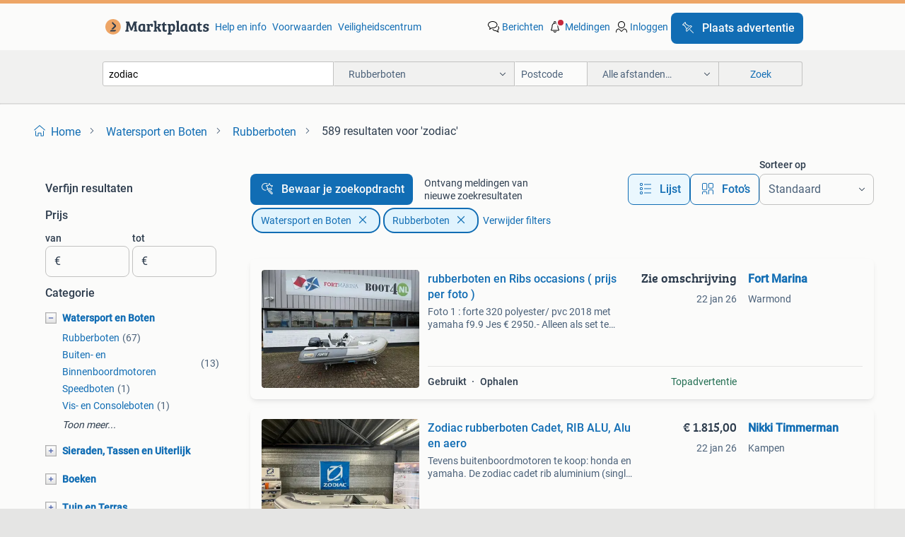

--- FILE ---
content_type: text/html; charset=utf-8
request_url: https://www.marktplaats.nl/l/watersport-en-boten/rubberboten/q/zodiac/
body_size: 104329
content:
<!DOCTYPE html><html lang="nl" data-theme="light"><head><meta charSet="utf-8" data-next-head=""/><meta name="viewport" content="width=device-width, initial-scale=1" data-next-head=""/><script async="" src="https://www.hzcdn.io/bff/static/vendor/ecg-js-ga-tracking/index.3e3977d7.js"></script><script async="" src="//www.google-analytics.com/analytics.js"></script><script async="" src="//p.marktplaats.net/identity/v2/mid.js"></script><title data-next-head="">≥ Rubberboten van Zodiac kopen | Marktplaats</title><meta name="description" content="Ontdek een breed aanbod rubberboten van Zodiac. Vergelijk modellen en vinden de juiste rubberboot voor jouw watersportavonturen." data-next-head=""/><meta name="robots" content="index, follow" data-next-head=""/><link rel="canonical" href="https://www.marktplaats.nl/l/watersport-en-boten/rubberboten/q/zodiac/" data-next-head=""/><meta http-equiv="Content-Language" content="nl"/><link rel="shortcut icon" href="https://www.hzcdn.io/bff/static/vendor/hz-web-ui/mp/favicons/favicon.53911c94.ico"/><link rel="apple-touch-icon" sizes="57x57" href="https://www.hzcdn.io/bff/static/vendor/hz-web-ui/mp/favicons/apple-touch-icon-57x57.c048cb4e.png"/><link rel="apple-touch-icon" sizes="114x114" href="https://www.hzcdn.io/bff/static/vendor/hz-web-ui/mp/favicons/apple-touch-icon-114x114.ea366763.png"/><link rel="apple-touch-icon" sizes="72x72" href="https://www.hzcdn.io/bff/static/vendor/hz-web-ui/mp/favicons/apple-touch-icon-72x72.59be38cf.png"/><link rel="apple-touch-icon" sizes="144x144" href="https://www.hzcdn.io/bff/static/vendor/hz-web-ui/mp/favicons/apple-touch-icon-144x144.ffaf6f9c.png"/><link rel="apple-touch-icon" sizes="60x60" href="https://www.hzcdn.io/bff/static/vendor/hz-web-ui/mp/favicons/apple-touch-icon-60x60.162072b8.png"/><link rel="apple-touch-icon" sizes="120x120" href="https://www.hzcdn.io/bff/static/vendor/hz-web-ui/mp/favicons/apple-touch-icon-120x120.2dae936e.png"/><link rel="apple-touch-icon" sizes="76x76" href="https://www.hzcdn.io/bff/static/vendor/hz-web-ui/mp/favicons/apple-touch-icon-76x76.cb92b85b.png"/><link rel="apple-touch-icon" sizes="152x152" href="https://www.hzcdn.io/bff/static/vendor/hz-web-ui/mp/favicons/apple-touch-icon-152x152.5acb4c1d.png"/><link rel="apple-touch-icon" sizes="180x180" href="https://www.hzcdn.io/bff/static/vendor/hz-web-ui/mp/favicons/apple-touch-icon-180x180.675f318c.png"/><link rel="icon" type="image/png" sizes="192x192" href="https://www.hzcdn.io/bff/static/vendor/hz-web-ui/mp/favicons/favicon-192x192.d48b5e19.png"/><link rel="icon" type="image/png" sizes="160x160" href="https://www.hzcdn.io/bff/static/vendor/hz-web-ui/mp/favicons/favicon-160x160.585782bb.png"/><link rel="icon" type="image/png" sizes="96x96" href="https://www.hzcdn.io/bff/static/vendor/hz-web-ui/mp/favicons/favicon-96x96.6f26ecda.png"/><link rel="icon" type="image/png" sizes="16x16" href="https://www.hzcdn.io/bff/static/vendor/hz-web-ui/mp/favicons/favicon-16x16.c740ee66.png"/><link rel="icon" type="image/png" sizes="32x32" href="https://www.hzcdn.io/bff/static/vendor/hz-web-ui/mp/favicons/favicon-32x32.46bc961c.png"/><meta name="theme-color" content="#eda566"/><meta name="msapplication-TileColor" content="#eda566"/><meta name="msapplication-square150x150logo" content="https://www.hzcdn.io/bff/static/vendor/hz-web-ui/mp/favicons/mstile-150x150.fe394456.png"/><meta name="msapplication-square310x310logo" content="https://www.hzcdn.io/bff/static/vendor/hz-web-ui/mp/favicons/mstile-310x310.f868dd30.png"/><meta name="msapplication-square70x70logo" content="https://www.hzcdn.io/bff/static/vendor/hz-web-ui/mp/favicons/mstile-70x70.3110e2eb.png"/><meta name="msapplication-wide310x150logo" content="https://www.hzcdn.io/bff/static/vendor/hz-web-ui/mp/favicons/mstile-310x150.1ed97f84.png"/><meta name="msapplication-config" content="none"/><meta name="google-adsense-account" content="sites-7225412995316507"/><link rel="alternate" href="android-app://nl.marktplaats.android/marktplaats/search/execute?query=zodiac&amp;categoryId=993&amp;utm_source=google&amp;utm_medium=organic"/><link rel="preload" href="https://www.hzcdn.io/bff/static/_next/static/css/9e489c7708211639.css" as="style" crossorigin="anonymous"/><link rel="preload" href="https://www.hzcdn.io/bff/static/_next/static/css/0fef43449f52bba6.css" as="style" crossorigin="anonymous"/><script type="application/ld+json" data-next-head="">{"@context":"https:\u002F\u002Fschema.org","@type":"BreadcrumbList","itemListElement":[{"@type":"ListItem","position":1,"name":"Marktplaats","item":"https:\u002F\u002Fwww.marktplaats.nl\u002F"},{"@type":"ListItem","position":2,"name":"Watersport en Boten","item":"https:\u002F\u002Fwww.marktplaats.nl\u002Fl\u002Fwatersport-en-boten\u002F"},{"@type":"ListItem","position":3,"name":"Rubberboten","item":"https:\u002F\u002Fwww.marktplaats.nl\u002Fl\u002Fwatersport-en-boten\u002Frubberboten\u002F"},{"@type":"ListItem","position":4,"name":"zodiac","item":"https:\u002F\u002Fwww.marktplaats.nl\u002Fl\u002Fwatersport-en-boten\u002Frubberboten\u002Fq\u002Fzodiac\u002F"}]}</script><script type="application/ld+json" data-next-head="">{"@context":"https:\u002F\u002Fschema.org","@type":"Product","name":"zodiac","image":"https:\u002F\u002Fimages.marktplaats.com\u002Fapi\u002Fv1\u002Flisting-mp-p\u002Fimages\u002F9f\u002F9f0805d5-db66-4765-8c70-c98c53699919?rule=ecg_mp_eps$_82","brand":{"@type":"Thing","name":""},"offers":{"@type":"AggregateOffer","lowPrice":1,"highPrice":73500,"priceCurrency":"EUR","availability":"http:\u002F\u002Fschema.org\u002FInStock"}}</script><script type="application/ld+json" data-next-head="">[{"@context":"https:\u002F\u002Fschema.org","@type":"ImageObject","creditText":"Marktplaats","name":"rubberboten en Ribs occasions ( prijs per foto )","description":"Foto 1 : forte 320 polyester\u002F pvc 2018 met yamaha f9.9 Jes € 2950.- Alleen als set te koop. Foto 2,3,4,5,6,7 : highfield ultralite 390 storm grey,2024 € 2000,- yamaha f6 cms, 2020 € 130","contentUrl":"https:\u002F\u002Fmp.images.icas.io\u002Fapi\u002Fv1\u002Fa6519ad0\u002Fimages\u002F30\u002F306d2bd5-805f-422d-ab74-c49b781a4bdf?rule=eps_85.JPG","creator":{"@type":"Person","name":"Fort Marina"},"representativeOfPage":false},{"@context":"https:\u002F\u002Fschema.org","@type":"ImageObject","creditText":"Marktplaats","name":"Zodiac rubberboten Cadet, RIB ALU, Alu en aero","description":"Tevens buitenboordmotoren te koop: honda en yamaha. De zodiac cadet rib aluminium (single deck) modellen zijn ultieme bijbootjes! De zodiac rib met een aluminium v-romp. Door de ultra lichte...","contentUrl":"https:\u002F\u002Fmp.images.icas.io\u002Fapi\u002Fv1\u002Fa6519ad0\u002Fimages\u002F96\u002F966f506e-3bea-4245-a223-ffe97109c6a0?rule=eps_85.JPG","creator":{"@type":"Person","name":"Nikki Timmerman"},"representativeOfPage":false},{"@context":"https:\u002F\u002Fschema.org","@type":"ImageObject","creditText":"Marktplaats","name":"Zodiac Medline 6.8 RIB | 175PK | Nieuwe set! Vaarklaar","description":"Zodiac medline 6.8 Rib – luxe rubberboot met honda bf175pk – direct leverbaar uit voorraad! Ben je op zoek naar een premium rib boot met uitmuntend comfort, een krachtig motorblok én luxe af...","contentUrl":"https:\u002F\u002Fmp.images.icas.io\u002Fapi\u002Fv1\u002Fa6519ad0\u002Fimages\u002F9d\u002F9d95463b-fac8-43ac-9358-904fe4b5e50f?rule=eps_85.JPG","creator":{"@type":"Person","name":"Rubberboot Holland"},"representativeOfPage":false},{"@context":"https:\u002F\u002Fschema.org","@type":"ImageObject","creditText":"Marktplaats","name":"Luxe Zodiac 400 DL met Yamaha F25PK – Direct het Water Op!","description":"Zodiac yl 400 dl met zwarte pvc drijver + yamaha f25pk – vaarklare combideal! Op zoek naar een betrouwbare, luxe tender met sportieve uitstraling? Deze zodiac yl 400 dl met zwarte pvc drijve...","contentUrl":"https:\u002F\u002Fmp.images.icas.io\u002Fapi\u002Fv1\u002Fa6519ad0\u002Fimages\u002F7e\u002F7e8b7c80-9d7d-4626-b151-fe10765ab8c2?rule=eps_85.JPG","creator":{"@type":"Person","name":"Rubberboot Holland"},"representativeOfPage":false},{"@context":"https:\u002F\u002Fschema.org","@type":"ImageObject","creditText":"Marktplaats","name":"Rubberboot Hypalon  van 3.0-7.5 m. ex Army DSB Zodiac Milpro","description":"Www.exarmyboats.com  soft inflatable boats ( volledig oprolbaar en in klein formaat te transporteren )   alle modellen rubberboot uitgevoerd in hypalon met een levensduur van tientallen jare...","contentUrl":"https:\u002F\u002Fimages.marktplaats.com\u002Fapi\u002Fv1\u002Flisting-mp-p\u002Fimages\u002F9f\u002F9f0805d5-db66-4765-8c70-c98c53699919?rule=ecg_mp_eps$_85.jpg","creator":{"@type":"Person","name":"Bergcollection"},"representativeOfPage":false},{"@context":"https:\u002F\u002Fschema.org","@type":"ImageObject","creditText":"Marktplaats","name":"Brig Falcon 450 | Mercury 9.9 pk | Vaarklaar!","description":"Nu in de verkoop : brig falcon f450 – 2014 – mercury 9.9 Pk nette en betrouwbare brig falcon f450 uit 2014, uitgerust met een mercury 9.9 Pk buitenboordmotor. Ideale rib voor recreatief gebr...","contentUrl":"https:\u002F\u002Fmp.images.icas.io\u002Fapi\u002Fv1\u002Fa6519ad0\u002Fimages\u002F33\u002F337d03df-4e39-4730-8cce-f7b52bfbea1c?rule=eps_85.JPG","creator":{"@type":"Person","name":"Rubberboot Holland"},"representativeOfPage":false},{"@context":"https:\u002F\u002Fschema.org","@type":"ImageObject","creditText":"Marktplaats","name":"Zodiac N-ZO 680 +Honda 200pk + Pega trailer. Complete set!","description":"Zodiac nzo 680 rib – kracht, comfort en stijl in één boot | rubberboot holland nu bij ons in verkoop: de zodiac nzo 680 rib – een unieke combinatie van prestaties, comfort en veelzijdigheid....","contentUrl":"https:\u002F\u002Fmp.images.icas.io\u002Fapi\u002Fv1\u002Fa6519ad0\u002Fimages\u002F59\u002F5913a3f0-32ed-41ff-80a5-c4f50f2e27c9?rule=eps_85.JPG","creator":{"@type":"Person","name":"Rubberboot Holland"},"representativeOfPage":false},{"@context":"https:\u002F\u002Fschema.org","@type":"ImageObject","creditText":"Marktplaats","name":"BRIG Eagle 650 | Yamaha F225 | Weinig uren | Topstaat","description":"Nu in de verkoop deze prachtige brig eagle 650 in uitzonderlijk nette staat, voorzien van een yamaha f225 buitenboordmotor met slechts 184 draaiuren. Deze combinatie staat bekend om zijn bet...","contentUrl":"https:\u002F\u002Fmp.images.icas.io\u002Fapi\u002Fv1\u002Fa6519ad0\u002Fimages\u002Fc6\u002Fc65cde09-fabf-4b28-a69b-1fbc244ab3b4?rule=eps_85.JPG","creator":{"@type":"Person","name":"Rubberboot Holland"},"representativeOfPage":false},{"@context":"https:\u002F\u002Fschema.org","@type":"ImageObject","creditText":"Marktplaats","name":"Rubberboot Zodiac Cadet Alu","description":"Brouwerwatersport levert alle nieuwe en gebruikte buitenboordmotoren van yamaha, mercury, honda, suzuki, tohatsu en evinrude etec voor de beste prijzen. In deze advertentie bieden wij aan: z...","contentUrl":"https:\u002F\u002Fmp.images.icas.io\u002Fapi\u002Fv1\u002Fa6519ad0\u002Fimages\u002F15\u002F15683fb3-6a9f-4c15-a0ee-6f1d52002c3c?rule=eps_85.JPG","creator":{"@type":"Person","name":"Brouwer Watersport Almere"},"representativeOfPage":false},{"@context":"https:\u002F\u002Fschema.org","@type":"ImageObject","creditText":"Marktplaats","name":"ZODIAC MEDLINE 740 STAAT IN SPANJE ( incl NIEUWE TRAILER )","description":"2016 zodiac milpro medline 740 ( sunrider 750 )te koop: zodiac medline 2016 – uitstekende staat, klaar voor avontuur! Ben je op zoek naar de perfecte rib-boot voor zowel ontspanning als avon...","contentUrl":"https:\u002F\u002Fimages.marktplaats.com\u002Fapi\u002Fv1\u002Flisting-mp-p\u002Fimages\u002F3d\u002F3de3238c-4651-492e-81c8-a3587c75adc1?rule=ecg_mp_eps$_85.jpg","creator":{"@type":"Person","name":"Patrick Hanssens"},"representativeOfPage":false},{"@context":"https:\u002F\u002Fschema.org","@type":"ImageObject","creditText":"Marktplaats","name":"Zodiac X10CC - Center Console RIB - uniek concept!","description":"De zodiac x10cc is het indrukwekkende vlaggenschip van de zodiac x-serie: een revolutionaire combinatie van een polyester middenconsole boot en een rib , zonder concessies in comfort, presta...","contentUrl":"https:\u002F\u002Fmp.images.icas.io\u002Fapi\u002Fv1\u002Fa6519ad0\u002Fimages\u002Fc1\u002Fc1ac5f37-4788-4358-886a-4839e6e6bdd9?rule=eps_85.JPG","creator":{"@type":"Person","name":"Rubberboot Holland"},"representativeOfPage":false},{"@context":"https:\u002F\u002Fschema.org","@type":"ImageObject","creditText":"Marktplaats","name":"Nieuwe Bombard Sunrider 550 + Honda BF60 - Vaarklaar!","description":"Bombard sunrider 550 met honda 60pk – complete vaarbeleving voor het hele gezin de bombard sunrider 550 is een veelzijdige en robuuste rib, ideaal voor zowel ontspanning als sportieve vaarto...","contentUrl":"https:\u002F\u002Fmp.images.icas.io\u002Fapi\u002Fv1\u002Fa6519ad0\u002Fimages\u002F92\u002F92da0d55-6993-4388-9275-fc1ccf720a31?rule=eps_85.JPG","creator":{"@type":"Person","name":"Rubberboot Holland"},"representativeOfPage":false},{"@context":"https:\u002F\u002Fschema.org","@type":"ImageObject","creditText":"Marktplaats","name":"Rubberboot: Gebruikt en nieuw | Reparatie en onderhoud","description":"Welkom bij rubberboot service in kampen: hét adres voor vakkundige reparatie , deskundig advies én nieuwe rubberboten. We hebben diverse soorten en maten nieuwe en gebruikte rubberboten op v...","contentUrl":"https:\u002F\u002Fmp.images.icas.io\u002Fapi\u002Fv1\u002Fa6519ad0\u002Fimages\u002Fa1\u002Fa14562db-7196-45c7-8b8c-c7ecf0ef1834?rule=eps_85.JPG","creator":{"@type":"Person","name":"Nikki Timmerman"},"representativeOfPage":false},{"@context":"https:\u002F\u002Fschema.org","@type":"ImageObject","creditText":"Marktplaats","name":"ZODIAC rubberboot; beste prijs | beste service | voorraad!","description":"Rubberboot is officieel zodiac dealer en heeft het grootste aanbod van nieuwe zodiac rubberboten in nederland. Nieuwe zodiac rubberboten voor de beste prijs! Ons team werkt al meer dan 40 ja...","contentUrl":"https:\u002F\u002Fmp.images.icas.io\u002Fapi\u002Fv1\u002Fa6519ad0\u002Fimages\u002F05\u002F056bb823-c979-45eb-86c8-547ab8c6a43a?rule=eps_85.JPG","creator":{"@type":"Person","name":"Rubberboot Holland"},"representativeOfPage":false},{"@context":"https:\u002F\u002Fschema.org","@type":"ImageObject","creditText":"Marktplaats","name":"Zodiac Rib 310 R rubberboot 2 x","description":"Te koop 2 x zodiac rib 310 r de rubberboten hebben de bekende probleem van de zodiac de achter spiegel loos laat van de tubes booten zijn in redelijke staat volgen mij niet lek is geen moeil...","contentUrl":"https:\u002F\u002Fimages.marktplaats.com\u002Fapi\u002Fv1\u002Flisting-mp-p\u002Fimages\u002Ff1\u002Ff185e917-e665-4712-9209-bda89bd77433?rule=ecg_mp_eps$_85.jpg","creator":{"@type":"Person","name":"H. Brandt"},"representativeOfPage":false},{"@context":"https:\u002F\u002Fschema.org","@type":"ImageObject","creditText":"Marktplaats","name":"Bieden: Zodiac XTREM 10 person SOLAS certified inflatable l","description":"Interesse in de zodiac xtrem 10 person solas certified inflatable l? Prijs elders: €5995.00 Doe een bod samen komen we tot de beste prijs. Prijzen bij ons zijn dan ook onderhandelbaar. Scoor...","contentUrl":"https:\u002F\u002Fmp.images.icas.io\u002Fapi\u002Fv1\u002Fa6519ad0\u002Fimages\u002Ffc\u002Ffcd838ed-b551-45f1-8def-0f3832592e60?rule=eps_85.JPG","creator":{"@type":"Person","name":"Outlet Specialist B.V."},"representativeOfPage":false},{"@context":"https:\u002F\u002Fschema.org","@type":"ImageObject","creditText":"Marktplaats","name":"Honwave T40 inclusief Honda 20 pk gratis strandwielen","description":"Brouwerwatersport levert alle nieuwe en gebruikte buitenboordmotoren van yamaha, mercury, honda, suzuki, tohatsu en evinrude etec voor de beste prijzen. In deze advertentie bieden wij aan: n...","contentUrl":"https:\u002F\u002Fmp.images.icas.io\u002Fapi\u002Fv1\u002Fa6519ad0\u002Fimages\u002Fdd\u002Fdd644895-be87-459b-830b-f9acd4981c11?rule=eps_85.JPG","creator":{"@type":"Person","name":"Brouwer Watersport Almere"},"representativeOfPage":false},{"@context":"https:\u002F\u002Fschema.org","@type":"ImageObject","creditText":"Marktplaats","name":"Zodiac Medline 9 – Luxe RIB boot, direct leverbaar!","description":"Zodiac medline 9 – luxe, comfort & prestaties op het water | rubberboot holland ontsnap aan de dagelijkse drukte en geniet van pure vrijheid met de zodiac medline 9 , de ultieme combinatie v...","contentUrl":"https:\u002F\u002Fmp.images.icas.io\u002Fapi\u002Fv1\u002Fa6519ad0\u002Fimages\u002F11\u002F11484d49-5e86-4bbe-9585-c587280bd4e2?rule=eps_85.JPG","creator":{"@type":"Person","name":"Rubberboot Holland"},"representativeOfPage":false},{"@context":"https:\u002F\u002Fschema.org","@type":"ImageObject","creditText":"Marktplaats","name":"Hoes Voor Rubberboot RIB Zware Kwaliteit 600D Rubberboothoes","description":"Zware kwaliteit boothoes, www.boothoezenonline.nl dat een goede boothoes niet duur hoeft te zijn, bewijzen we met onze boothoezen. Deze beschermt uw boot tegen vuil, regen en zon! Gemaakt va...","contentUrl":"https:\u002F\u002Fmp.images.icas.io\u002Fapi\u002Fv1\u002Fa6519ad0\u002Fimages\u002F3b\u002F3b749883-57ed-4739-8f57-49cbbe1b86ec?rule=eps_85.JPG","creator":{"@type":"Person","name":"Boothoezenonline.nl"},"representativeOfPage":false},{"@context":"https:\u002F\u002Fschema.org","@type":"ImageObject","creditText":"Marktplaats","name":"zodiac yachtline 310 rib met suzuki buitenboordmotor","description":"Leuke rib met nieuwe trailer en een 10 pk moter gaat ongeveer 30km\u002Fu originele carburateur zit er ook nog bij dan is het 8pk lengte 3,10m breedte 1,55m","contentUrl":"https:\u002F\u002Fimages.marktplaats.com\u002Fapi\u002Fv1\u002Flisting-mp-p\u002Fimages\u002F4a\u002F4a454e84-59f4-4f41-bce3-ae0b762a2fd0?rule=ecg_mp_eps$_85.jpg","creator":{"@type":"Person","name":"Dutchy Björn"},"representativeOfPage":false},{"@context":"https:\u002F\u002Fschema.org","@type":"ImageObject","creditText":"Marktplaats","name":"Rubberboot Holland: Reparatie Service l Onderhoud l Verkoop","description":"Rubberboot holland in aalsmeer; dé specialist voor rubberboten en rib's. Officieel dealer zodiac, capelli, bombard, yamaha, honda en torqueedo. Hét adres voor een professionele & vakkundige ...","contentUrl":"https:\u002F\u002Fmp.images.icas.io\u002Fapi\u002Fv1\u002Fa6519ad0\u002Fimages\u002F2e\u002F2e4581e9-1540-4b88-98ea-45aa34b40db6?rule=eps_85.JPG","creator":{"@type":"Person","name":"Rubberboot Holland"},"representativeOfPage":false},{"@context":"https:\u002F\u002Fschema.org","@type":"ImageObject","creditText":"Marktplaats","name":"Talamex Rubberboot Aqualine QLS 230 lattenbodem opblaasboot","description":"Talamex aqualine qls 230 rubberboot met lattenbodem. Lengte 2,3 meter. Max motorvermogen 4 pk. Geschikt voor 2 volwassenen + 1 kind. Inclusief peddels, pomp en draagtas. Draagvermogen 325 kg...","contentUrl":"https:\u002F\u002Fmp.images.icas.io\u002Fapi\u002Fv1\u002Fa6519ad0\u002Fimages\u002F65\u002F656ee3f6-2132-493d-81f4-96eb4a71424b?rule=eps_85.JPG","creator":{"@type":"Person","name":"Rubberboot Expert"},"representativeOfPage":false},{"@context":"https:\u002F\u002Fschema.org","@type":"ImageObject","creditText":"Marktplaats","name":"Talamex Rubberboot Aqualine QLA 230 airdeck opblaasboot","description":"Talamex aqualine qla 230 rubberboot met opblaasbaar airdeck \u002F luchtbodem en kiel. Lengte 2,3 meter. Max motorvermogen 4 pk. Geschikt voor 2 volwassenen + 1 kind. Inclusief peddels, pomp en d...","contentUrl":"https:\u002F\u002Fmp.images.icas.io\u002Fapi\u002Fv1\u002Fa6519ad0\u002Fimages\u002Fc4\u002Fc475b806-792f-4e46-a78d-0f3e7542a458?rule=eps_85.JPG","creator":{"@type":"Person","name":"Rubberboot Expert"},"representativeOfPage":false},{"@context":"https:\u002F\u002Fschema.org","@type":"ImageObject","creditText":"Marktplaats","name":"Talamex Rubberboot Aqualine QLA 270 airdeck opblaasboot","description":"Talamex aqualine qla 270 rubberboot met opblaasbaar airdeck \u002F luchtbodem en kiel. Lengte 2,7 meter. Max motorvermogen 6 pk. Geschikt voor 3 volwassenen. Inclusief peddels, pomp en draagtas. ...","contentUrl":"https:\u002F\u002Fmp.images.icas.io\u002Fapi\u002Fv1\u002Fa6519ad0\u002Fimages\u002F39\u002F39ef1414-7277-44b1-b00d-cd158fd3929b?rule=eps_85.JPG","creator":{"@type":"Person","name":"Rubberboot Expert"},"representativeOfPage":false},{"@context":"https:\u002F\u002Fschema.org","@type":"ImageObject","creditText":"Marktplaats","name":"Opblaasbare boot - Zodiac  met 5pk johnson","description":"Te koop: een gebruikte opblaasbare boot van het merk zodiac. De boot is in gebruikte staat, maar nog steeds functioneel. Ideaal voor recreatief gebruik op het water. De bodem is van hout.","contentUrl":"https:\u002F\u002Fimages.marktplaats.com\u002Fapi\u002Fv1\u002Flisting-mp-p\u002Fimages\u002F05\u002F05139c80-fe82-42a5-80af-cc1e32d8e94c?rule=ecg_mp_eps$_85.jpg","creator":{"@type":"Person","name":"buster"},"representativeOfPage":false},{"@context":"https:\u002F\u002Fschema.org","@type":"ImageObject","creditText":"Marktplaats","name":"Talamex Rubberboot Comfortline TLX 350 met Aluminium vloer","description":"Talamex comfortline tlx 350 rubberboot met aluminium vloer en opblaasbare kiel. Lengte 3,5 meter. Max motorvermogen 20 pk. Geschikt voor 5 volwassenen. Inclusief peddels, pomp en draagtas. D...","contentUrl":"https:\u002F\u002Fmp.images.icas.io\u002Fapi\u002Fv1\u002Fa6519ad0\u002Fimages\u002F7e\u002F7e5b0cf6-797c-4e6a-8c80-a13e367870f6?rule=eps_85.JPG","creator":{"@type":"Person","name":"Rubberboot Expert"},"representativeOfPage":false},{"@context":"https:\u002F\u002Fschema.org","@type":"ImageObject","creditText":"Marktplaats","name":"Talamex Highline airdeck HLA 250 storm-grijs rubberboot","description":"Talamex highline hla 250 storm grijs rubberboot met opblaasbaar airdeck \u002F luchtbodem en kiel. Lengte 2,5 meter. Max motorvermogen 6 pk. Geschikt voor 3 volwassenen + 1 kind. Inclusief peddel...","contentUrl":"https:\u002F\u002Fmp.images.icas.io\u002Fapi\u002Fv1\u002Fa6519ad0\u002Fimages\u002F3d\u002F3d88d80d-c2ab-4973-9bb3-3738059b009d?rule=eps_85.JPG","creator":{"@type":"Person","name":"Rubberboot Expert"},"representativeOfPage":false},{"@context":"https:\u002F\u002Fschema.org","@type":"ImageObject","creditText":"Marktplaats","name":"Talamex Rubberboot Aqualine QLA 350 airdeck opblaasboot","description":"Talamex aqualine qla 350 rubberboot met opblaasbaar airdeck \u002F luchtbodem en kiel. Lengte 3,5 meter. Max motorvermogen 15 pk. Geschikt voor 5 volwassenen. Inclusief peddels, pomp en draagtas....","contentUrl":"https:\u002F\u002Fmp.images.icas.io\u002Fapi\u002Fv1\u002Fa6519ad0\u002Fimages\u002Ffd\u002Ffda3194b-5f21-4075-9d32-221ce69954d7?rule=eps_85.JPG","creator":{"@type":"Person","name":"Rubberboot Expert"},"representativeOfPage":false},{"@context":"https:\u002F\u002Fschema.org","@type":"ImageObject","creditText":"Marktplaats","name":"Talamex Rubberboot Comfortline TLA 230 met airdeck \u002F","description":"Talamex comfortline tla 230 rubberboot met opblaasbaar airdeck \u002F luchtbodem en kiel. Lengte 2,3 meter. Max motorvermogen 5 pk. Geschikt voor 2 volwassenen + 1 kind. Inclusief peddels, pomp e...","contentUrl":"https:\u002F\u002Fmp.images.icas.io\u002Fapi\u002Fv1\u002Fa6519ad0\u002Fimages\u002F51\u002F51385155-777f-4698-aac2-724bf38adf0f?rule=eps_85.JPG","creator":{"@type":"Person","name":"Rubberboot Expert"},"representativeOfPage":false},{"@context":"https:\u002F\u002Fschema.org","@type":"ImageObject","creditText":"Marktplaats","name":"Zodiac yachtline 500rl 60pk 2t autolube.","description":"Nette zodiac. Niks bijzonders maar wel degelijk. 60 Pk yamaha autolube. Freewheel trailer. Bouwjaar 2000. Diverse inruil mogelijk","contentUrl":"https:\u002F\u002Fimages.marktplaats.com\u002Fapi\u002Fv1\u002Flisting-mp-p\u002Fimages\u002F0e\u002F0ee59c0c-b7a0-4152-960c-e870dcec447a?rule=ecg_mp_eps$_85.jpg","creator":{"@type":"Person","name":"jkruidbos"},"representativeOfPage":false}]</script><script type="application/ld+json" data-next-head="">{"@context":"https:\u002F\u002Fschema.org","@type":"WebPage","speakable":{"@type":"SpeakableSpecification","cssSelector":[".speakable-content-hidden .title",".speakable-content-hidden .description"]},"name":"≥ Rubberboten van Zodiac kopen | Marktplaats","description":"Via Marktplaats: Ontdek een breed aanbod rubberboten van Zodiac. Vergelijk modellen en vinden de juiste rubberboot voor jouw watersportavonturen."}</script><link rel="stylesheet" href="https://www.hzcdn.io/bff/static/vendor/hz-design-tokens/mp/tokens/CssVars.16a3d88c.css"/><link rel="stylesheet" href="https://www.hzcdn.io/bff/static/vendor/hz-web-ui/mp/assets/Assets.bcc3aa46.css"/><link rel="stylesheet" href="https://www.hzcdn.io/bff/static/vendor/hz-web-ui/mp/Fonts.af97ee0f.css"/><link rel="stylesheet" href="https://www.hzcdn.io/bff/static/vendor/hz-web-ui/mp/icons/Icons.b1a42fc0.css"/><link rel="stylesheet" href="https://www.hzcdn.io/bff/static/vendor/hz-web-ui/mp/Index.399cc0e6.css"/><link rel="stylesheet" href="https://www.hzcdn.io/bff/static/vendor/hz-web-ui/mp/apps/Header/Index.e43d67f0.css"/><link rel="stylesheet" href="https://www.hzcdn.io/bff/static/vendor/hz-web-ui/mp/apps/LoginNudge/Index.452bb7be.css"/><script type="text/javascript">    (function (w, d, s, l, i) {
        w[l] = w[l] || [];
        w[l].push({'gtm.start': new Date().getTime(), event: 'gtm.js'});
        var f = d.getElementsByTagName(s)[0], j = d.createElement(s), dl = l != 'dataLayer' ? '&l=' + l : '';
        j.async = true;
        j.src = 'https://tagmanager.marktplaats.nl/gtm.js?id=' + i + dl;
        f.parentNode.insertBefore(j, f);
    })(window, document, 'script', 'dataLayer', 'GTM-TFG7LW');
</script><script type="text/javascript">
    const dataLayer = window.dataLayer || [];
    dataLayer.push({"s":{"pn":-1,"ps":-1,"tr":-1,"srt":{},"prc":{"mn":-1,"mx":-1}},"l":{"d":0,"pcid":""},"m":{},"p":{"t":"ResultsSearch","vt":"LR","v":7},"c":{"c":{"id":993,"n":"Rubberboten"},"l1":{"id":976,"n":"Watersport en Boten"},"l2":{"id":993,"n":"Rubberboten"},"sfc":{"id":976,"n":"watersport-en-boten"}},"u":{"li":false,"tg":{"stg":"hzbit1544_b|bnl31758_b|bnl16400_b|bnl13923_b|mp2199_b|hzbit1440_b|aur7918_b|configurablelandingpage_b|bnl30290_b|aur7826_b|sitespeed_a|bnl34031_b|hzbit1543_b|bnl34342_b|bnl4892_b|hzbit1405_b|bnl23670_b|bnl23670v3_b|aur3186_b|bnl31759_b"}},"d":{"ua":"Mozilla/5.0 (Macintosh; Intel Mac OS X 10_15_7) AppleWebKit/537.36 (KHTML, like Gecko) Chrome/131.0.0.0 Safari/537.36; ClaudeBot/1.0; +claudebot@anthropic.com)"},"a":{},"o":{}}, {"consentToAllPurposes":false}, {"consentToAllPurposes":false})</script><script type="text/javascript">window.ecGaEventsOnLoad = [];
    window.ecGa = window.ecGa || function() { (ecGa.q = ecGa.q || []).push(arguments) };
    window.ecGaInitialId = 'UA-4684363-31'</script><script type="text/javascript">window.customGlobalConfig = {"pageViewMetricConfig":{"vurl":"SearchResultsPage","isPageViewCustomMetricEnabled":true,"gptBatchMetricsEndpointUrl":"/metrics/displays"},"adsenseMetricConfig":{"vurl":"SearchResultsPage","enableAdsenseMetrics":true,"gptBatchMetricsEndpointUrl":"/metrics/displays"}}</script><script type="text/javascript">
    const STORAGE_SCROLL_KEY = 'lrp_scroll_store';
    const TYPE_BACK_FORWARD = 2;

    window.addEventListener('pageshow', (event) => {
      const isNavigatedBack =
        window?.performance?.getEntriesByType('navigation')?.[0]?.type === 'back_forward' ||
        window?.performance?.navigation?.type === TYPE_BACK_FORWARD;
      const isScrolledToTop = window.scrollY === 0;
      const isScrolledBelowSmartBanner = window.scrollY === 1;
      const scrollRestorationEvent = {
        eventAction: 'exposedScrollRestoration',
      };
      const storageItem = sessionStorage.getItem(STORAGE_SCROLL_KEY);
      let parsedStorageItem = {};
      if (storageItem) {
        try {
          parsedStorageItem = JSON.parse(storageItem);
        } catch (e) {
          sessionStorage.removeItem(STORAGE_SCROLL_KEY);
        }
      }
      const { href, pos, height } = parsedStorageItem;
      const samePage = href === window.location.href;
      const acceptableDiff = window.innerHeight / 2;
      const diffScrollPositions = Math.abs(pos - window.scrollY);

      if (isNavigatedBack && samePage && pos > 10 && (isScrolledToTop || isScrolledBelowSmartBanner || diffScrollPositions > acceptableDiff)) {
        if (history.scrollRestoration) {
          history.scrollRestoration = 'manual';
        }
        setTimeout(() => {
          const layoutElements = document.querySelectorAll('.hz-Page-body, .hz-Page-container--fullHeight');
          layoutElements.forEach((el) => {
            el.style.minHeight = height + 'px';
          });
          window.scrollTo(0, pos);
        }, 0);
      }
    });
  </script><link rel="stylesheet" href="https://www.hzcdn.io/bff/static/_next/static/css/9e489c7708211639.css" crossorigin="anonymous" data-n-g=""/><link rel="stylesheet" href="https://www.hzcdn.io/bff/static/_next/static/css/0fef43449f52bba6.css" crossorigin="anonymous" data-n-p=""/><noscript data-n-css=""></noscript><script defer="" crossorigin="anonymous" noModule="" src="https://www.hzcdn.io/bff/static/_next/static/chunks/polyfills-42372ed130431b0a.js"></script><script src="https://www.hzcdn.io/bff/static/_next/static/chunks/webpack-4703a58f85d3c682.js" defer="" crossorigin="anonymous"></script><script src="https://www.hzcdn.io/bff/static/_next/static/chunks/framework-117214d4b4dec970.js" defer="" crossorigin="anonymous"></script><script src="https://www.hzcdn.io/bff/static/_next/static/chunks/main-6c2b5bfdfee7465e.js" defer="" crossorigin="anonymous"></script><script src="https://www.hzcdn.io/bff/static/_next/static/chunks/pages/_app-7cf64b46993fc2e3.js" defer="" crossorigin="anonymous"></script><script src="https://www.hzcdn.io/bff/static/_next/static/chunks/614-4963f56e65520160.js" defer="" crossorigin="anonymous"></script><script src="https://www.hzcdn.io/bff/static/_next/static/chunks/580-72eb125308b262a8.js" defer="" crossorigin="anonymous"></script><script src="https://www.hzcdn.io/bff/static/_next/static/chunks/762-706ee0c75825ff92.js" defer="" crossorigin="anonymous"></script><script src="https://www.hzcdn.io/bff/static/_next/static/chunks/162-6d6564e90015ed12.js" defer="" crossorigin="anonymous"></script><script src="https://www.hzcdn.io/bff/static/_next/static/chunks/191-ca6f830a3869e778.js" defer="" crossorigin="anonymous"></script><script src="https://www.hzcdn.io/bff/static/_next/static/chunks/702-1d45a349b028a4f0.js" defer="" crossorigin="anonymous"></script><script src="https://www.hzcdn.io/bff/static/_next/static/chunks/193-8480737841edc87f.js" defer="" crossorigin="anonymous"></script><script src="https://www.hzcdn.io/bff/static/_next/static/chunks/pages/lrp.mp.nlnl-f4e36603636c7039.js" defer="" crossorigin="anonymous"></script><script src="https://www.hzcdn.io/bff/static/_next/static/wot_KauqHd_yhUU2OSlB_/_buildManifest.js" defer="" crossorigin="anonymous"></script><script src="https://www.hzcdn.io/bff/static/_next/static/wot_KauqHd_yhUU2OSlB_/_ssgManifest.js" defer="" crossorigin="anonymous"></script></head><body><div class="hz-Page-body hz-Page-body--lrp hz-Page"><link rel="preload" as="image" href="//www.hzcdn.io/bff/static/vendor/hz-web-ui/mp/assets/tenant--nlnl.fdb6d8c5.svg"/><link rel="preload" as="image" href="//www.hzcdn.io/bff/static/vendor/hz-web-ui/mp/assets/tenant-coin--nlnl.e0064ede.svg"/><link rel="preload" as="image" href="/bff/static/_next/assets/collapsible-menu-open-icon.08973cd1.png"/><link rel="preload" as="image" href="/bff/static/_next/assets/collapsible-menu-closed-icon.f738b22e.png"/><link rel="preload" as="image" href="https://mp.images.icas.io/api/v1/a6519ad0/images/30/306d2bd5-805f-422d-ab74-c49b781a4bdf?rule=eps_82" fetchPriority="high"/><script async="" src="https://consent.marktplaats.nl/unified/wrapperMessagingWithoutDetection.js"></script><div id="__next"><script>function _typeof(t){return(_typeof="function"==typeof Symbol&&"symbol"==typeof Symbol.iterator?function(t){return typeof t}:function(t){return t&&"function"==typeof Symbol&&t.constructor===Symbol&&t!==Symbol.prototype?"symbol":typeof t})(t)}!function(){for(var t,e,o=[],n=window,r=n;r;){try{if(r.frames.__tcfapiLocator){t=r;break}}catch(t){}if(r===n.top)break;r=n.parent}t||(function t(){var e=n.document,o=!!n.frames.__tcfapiLocator;if(!o)if(e.body){var r=e.createElement("iframe");r.style.cssText="display:none",r.name="__tcfapiLocator",e.body.appendChild(r)}else setTimeout(t,5);return!o}(),n.__tcfapi=function(){for(var t=arguments.length,n=new Array(t),r=0;r<t;r++)n[r]=arguments[r];if(!n.length)return o;"setGdprApplies"===n[0]?n.length>3&&2===parseInt(n[1],10)&&"boolean"==typeof n[3]&&(e=n[3],"function"==typeof n[2]&&n[2]("set",!0)):"ping"===n[0]?"function"==typeof n[2]&&n[2]({gdprApplies:e,cmpLoaded:!1,cmpStatus:"stub"}):o.push(n)},n.addEventListener("message",(function(t){var e="string"==typeof t.data,o={};if(e)try{o=JSON.parse(t.data)}catch(t){}else o=t.data;var n="object"===_typeof(o)?o.__tcfapiCall:null;n&&window.__tcfapi(n.command,n.version,(function(o,r){var a={__tcfapiReturn:{returnValue:o,success:r,callId:n.callId}};t&&t.source&&t.source.postMessage&&t.source.postMessage(e?JSON.stringify(a):a,"*")}),n.parameter)}),!1))}();</script><script>
  window._sp_ss_config = {
    accountId: 1825,
    baseEndpoint: 'https://consent.marktplaats.nl',
    privacyManagerModalId: 1177336,
  };
</script><script src="https://www.hzcdn.io/bff/static/vendor/sourcepoint-lib/index.620fc35c.js"></script><header class=" u-stickyHeader" style="height:100%"><div class="hz-Header"><div class="hz-Header-ribbonTop"></div><div class="hz-Header-navBar hz-Header-bigger-touchAreas"><div class="hz-Header-maxWidth"><a class="hz-Link hz-Link--standalone hz-Header-logo" data-role="homepage" aria-label="Homepage" tabindex="0" href="/" role="link"><img src="//www.hzcdn.io/bff/static/vendor/hz-web-ui/mp/assets/tenant--nlnl.fdb6d8c5.svg" class="hz-Header-logo-desktop" alt="Marktplaats Start"/><img src="//www.hzcdn.io/bff/static/vendor/hz-web-ui/mp/assets/tenant-coin--nlnl.e0064ede.svg" class="hz-Header-logo-mobile" alt="Marktplaats Start"/></a><a class="hz-Button hz-Button--primary hz-Header-skipToMain" href="#main-container" data-role="skip-to-main">Ga naar advertenties</a><ul class="hz-Header-links"><li><a class="hz-Link hz-Link--isolated" tabindex="0" href="https://help.marktplaats.nl/s/" role="link">Help en info</a></li><li><a class="hz-Link hz-Link--isolated" tabindex="0" href="https://www.marktplaats.nl/i/help/over-marktplaats/voorwaarden-en-privacybeleid/algemene-gebruiksvoorwaarden.dot.html" role="link">Voorwaarden</a></li><li><a class="hz-Link hz-Link--isolated" tabindex="0" href="https://www.marktplaats.nl/m/veiligheidscentrum/" role="link">Veiligheidscentrum</a></li></ul><ul class="hz-Header-menu" data-role="nav-dropdown-menu"><li class="hz-hide-custom--messages"><a class="hz-Link hz-Link--isolated" data-sem="messagingDisplayAction" data-role="messaging" title="Berichten" tabindex="0" href="/messages" role="link"><div class="hz-Button-badge"><i class="hz-Icon hz-Icon--backgroundDefaultInverse hz-SvgIcon hz-SvgIconMessages" aria-hidden="true" data-sem="Icon"></i><span class="hz-hide-lte-md">Berichten</span></div></a></li><li><a class="hz-Link hz-Link--isolated" data-role="notifications" title="Meldingen" tabindex="0" href="/notifications" role="button"><div class="hz-Button-badge"><i class="hz-Icon hz-Icon--backgroundDefaultInverse hz-SvgIcon hz-SvgIconNotification" aria-hidden="true" data-sem="Icon"></i><i class="hz-Header-badge hz-Header-badge--signalAction"></i><span class="hz-hide-lte-md">Meldingen</span></div></a></li><li class="hz-hide-gte-lg"><button class="hz-Link hz-Link--isolated" data-role="hamburgerOpen" tabindex="0" type="button" role="link"><i class="hz-Icon hz-Icon--backgroundDefaultInverse hz-SvgIcon hz-SvgIconProfile" aria-hidden="true" data-sem="Icon"></i></button></li><li class="hz-hide-lte-md"><a class="hz-Link hz-Link--isolated" data-role="login" tabindex="0" href="/identity/v2/login?target=" role="link"><i class="hz-Icon hz-Icon--backgroundDefaultInverse hz-SvgIcon hz-SvgIconProfile" aria-hidden="true" data-sem="Icon"></i><span>Inloggen</span></a></li><li><a class="hz-Button hz-Button--primary hz-Button--callToAction" href="https://link.marktplaats.nl/link/placead/start" data-role="placeAd" tabindex="0" aria-label="Plaats advertentie"><span class="hz-Button-Icon hz-Button-Icon--start"><i class="hz-Icon hz-SvgIcon hz-SvgIconPinCallToActionForeground" aria-hidden="true" data-sem="Icon"></i></span><span class="hz-hide-lte-md">Plaats advertentie</span></a></li></ul></div></div><div class="hz-Header-searchBar"><div class="hz-Header-maxWidth "><form class="hz-SearchForm" data-role="searchForm" method="get"><div class="hz-SearchFieldset-standard"><div class="hz-SearchForm-query" data-role="searchForm-query"><div class="hz-Nav-dropdown hz-Nav-dropdown--full-width hz-Nav-dropdown--closed"><input class="hz-Nav-dropdown-toggle hz-Header-Autocomplete-input" spellCheck="false" data-role="searchForm-autocomplete" aria-label="Dropdown zoekbalk" autoComplete="off" tabindex="0" role="combobox" aria-expanded="false" aria-owns="dropdown-list" aria-describedby="autocomplete-instructions" name="query" value="zodiac"/><div id="autocomplete-instructions" style="display:none">Typ om suggesties te zien. Gebruik de pijltjestoetsen om door de suggesties te navigeren en druk op Enter om een optie te selecteren.</div><div aria-live="polite" style="position:absolute;height:0;width:0;overflow:hidden"></div></div></div></div><div class="hz-SearchFieldset-advanced"><div class="hz-SearchForm-category"><div class="hz-CustomDropdown" data-role="searchForm-category-menu"><div class="hz-Custom-dropdown-container  is-dirty"><div class="hz-Input hz-dropdown-trigger" id="categoryId" role="button" aria-haspopup="listbox" aria-label="Rubberboten selected, Kies categorie:, collapsed" aria-required="false" tabindex="0" data-testid="dropdown-trigger" data-value="993"><span class="hz-dropdown-value">Rubberboten</span><i class="hz-Icon hz-SvgIcon hz-SvgIconArrowDown" aria-hidden="true" data-sem="Icon"></i></div></div></div><input type="hidden" name="categoryId" value="993"/></div><div id="formPostcode" class="hz-SearchForm-postcode"><div class="hz-TextField"><div class="hz-TextField-formControl"><input class="hz-TextField-input" autoComplete="off" placeholder="Postcode" aria-label="Postcode" id="TextField-" type="text" aria-describedby="TextField--Footer-helper-text" aria-invalid="false" name="postcode" value=""/></div><div class="hz-TextField-footer"><div></div><div id="live-announcement" role="alert" aria-live="polite" aria-atomic="true" style="position:absolute;height:0;width:0;overflow:hidden;display:none"></div></div></div></div><div class="hz-SearchForm-distance"><div class="hz-CustomDropdown" data-role="searchForm-distance-menu"><div class="hz-Custom-dropdown-container  is-dirty"><div class="hz-Input hz-dropdown-trigger" id="distance" role="button" aria-haspopup="listbox" aria-label="Alle afstanden… selected, Kies afstand:, collapsed" aria-required="false" tabindex="0" data-testid="dropdown-trigger" data-value="0"><span class="hz-dropdown-value">Alle afstanden…</span><i class="hz-Icon hz-SvgIcon hz-SvgIconArrowDown" aria-hidden="true" data-sem="Icon"></i></div></div></div><input type="hidden" name="distance" value="0"/></div></div><button class="hz-Button hz-Button--secondary hz-SearchForm-search" type="submit" data-role="searchForm-button" tabindex="0"><i class="hz-Icon hz-hide-gte-md hz-SvgIcon hz-SvgIconSearch" aria-hidden="true" data-sem="Icon"></i><span class="hz-show-md">Zoek</span></button><div class="hz-SearchForm-options"></div></form></div></div><div class="hz-Header-ribbonBottom"></div></div></header><!--$--><!--/$--><main class="hz-Page-container hz-Page-container--"><div class="hz-Page-content" id="content"><div class="speakable-content-hidden" hidden=""><p class="title">≥ Rubberboten van Zodiac kopen | Marktplaats</p><p class="description">Ontdek een breed aanbod rubberboten van Zodiac. Vergelijk modellen en vinden de juiste rubberboot voor jouw watersportavonturen.</p></div><div class="hz-Banner hz-Banner--fluid"><div id="banner-top-dt" class="loading mobileOnly "></div></div><div class="hz-Page-element hz-Page-element hz-Page-element--full-width hz-Page-element--breadCrumbAndSaveSearch"><nav class="hz-Breadcrumbs" aria-label="Kruimelpad"><ol class="hz-BreadcrumbsList"><li class="hz-Breadcrumb" data-testid="breadcrumb-link"><a class="hz-Link hz-Link--isolated" href="/" role="link"><i class="hz-Icon hz-Icon--textLinkDefault left-icon hz-SvgIcon hz-SvgIconHome" aria-hidden="true" data-sem="Icon"></i><span class="hz-BreadcrumbLabel">Home</span><i class="hz-Icon hz-Icon--textSecondary right-icon hz-SvgIcon hz-SvgIconArrowRight" aria-hidden="true" data-sem="Icon"></i></a></li><li class="hz-Breadcrumb" data-testid="breadcrumb-link"><a class="hz-Link hz-Link--isolated" href="/l/watersport-en-boten/" role="link"><span class="hz-BreadcrumbLabel">Watersport en Boten</span><i class="hz-Icon hz-Icon--textSecondary right-icon hz-SvgIcon hz-SvgIconArrowRight" aria-hidden="true" data-sem="Icon"></i></a></li><li class="hz-Breadcrumb" data-testid="breadcrumb-link"><a class="hz-Link hz-Link--isolated" href="/l/watersport-en-boten/rubberboten/" role="link"><span class="hz-BreadcrumbLabel">Rubberboten</span><i class="hz-Icon hz-Icon--textSecondary right-icon hz-SvgIcon hz-SvgIconArrowRight" aria-hidden="true" data-sem="Icon"></i></a></li><li class="hz-Breadcrumb" aria-current="page" data-testid="breadcrumb-last-item"><span class="hz-CurrentPage" role="text" aria-label="[object Object], current page."><span>589 resultaten</span> <span>voor 'zodiac'</span></span></li></ol></nav></div><div class="hz-Page-element hz-Page-element--aside"><div class="hz-Filters"><div class="hz-RowHeader"><span class="hz-HeaderTitle"><span class="hz-Text hz-Text--bodyLargeStrong u-colorTextPrimary">Verfijn resultaten</span></span></div><div class="hz-Filter"><div class="hz-RowHeader range-PriceCents"><span class="hz-HeaderTitle"><span class="hz-Text hz-Text--bodyLargeStrong u-colorTextPrimary">Prijs</span></span></div><div role="group" aria-labelledby="range-PriceCents" class="hz-Filter-fields"><div class="hz-TextField hz-TextField--prefixed"><label class="hz-Text hz-Text--bodyRegularStrong u-colorTextPrimary input-label" for="PrefixedTextField-van">van</label><div class="hz-TextField-formControl"><span class="hz-TextField-prefix">€</span><input class="hz-TextField-input" id="PrefixedTextField-van" type="text" aria-describedby="PrefixedTextField-van-Footer-helper-text" aria-invalid="false" name="from" value=""/></div><div class="hz-TextField-footer"><div></div><div id="live-announcement" role="alert" aria-live="polite" aria-atomic="true" style="position:absolute;height:0;width:0;overflow:hidden;display:none"></div></div></div><div class="hz-TextField hz-TextField--prefixed"><label class="hz-Text hz-Text--bodyRegularStrong u-colorTextPrimary input-label" for="PrefixedTextField-tot">tot</label><div class="hz-TextField-formControl"><span class="hz-TextField-prefix">€</span><input class="hz-TextField-input" id="PrefixedTextField-tot" type="text" aria-describedby="PrefixedTextField-tot-Footer-helper-text" aria-invalid="false" name="to" value=""/></div><div class="hz-TextField-footer"><div></div><div id="live-announcement" role="alert" aria-live="polite" aria-atomic="true" style="position:absolute;height:0;width:0;overflow:hidden;display:none"></div></div></div></div></div><div class="hz-Filter"><div class="hz-RowHeader"><span class="hz-HeaderTitle"><span class="hz-Text hz-Text--bodyLargeStrong u-colorTextPrimary">Categorie</span></span></div><ul class="hz-Tree-list"><div id="976" class="hz-Tree-list-item"><li class="hz-Level-one hz-Level-one--open  "><button aria-expanded="true" aria-label="Watersport en Boten" class="hz-State-button"><img src="/bff/static/_next/assets/collapsible-menu-open-icon.08973cd1.png" alt="expand" class="hz-State-icon"/></button><a class="hz-Link hz-Link--isolated category-name" tabindex="0" role="link">Watersport en Boten</a></li><li class="hz-Level-two "><a class="hz-Link hz-Link--isolated category-name" tabindex="0" role="link">Rubberboten<span class="hz-Filter-counter">(<!-- -->67<!-- -->)</span></a></li><li class="hz-Level-two "><a class="hz-Link hz-Link--isolated category-name" tabindex="0" role="link">Buiten- en Binnenboordmotoren<span class="hz-Filter-counter">(<!-- -->13<!-- -->)</span></a></li><li class="hz-Level-two "><a class="hz-Link hz-Link--isolated category-name" tabindex="0" role="link">Speedboten<span class="hz-Filter-counter">(<!-- -->1<!-- -->)</span></a></li><li class="hz-Level-two "><a class="hz-Link hz-Link--isolated category-name" tabindex="0" role="link">Vis- en Consoleboten<span class="hz-Filter-counter">(<!-- -->1<!-- -->)</span></a></li><li class="hz-Level-two hz-hidden"><a class="hz-Link hz-Link--isolated category-name" tabindex="0" role="link">Accessoires en Onderhoud<span class="hz-Filter-counter">(<!-- -->1<!-- -->)</span></a></li><li role="button" tabindex="0" class="hz-Level-two hz-Level-two--more" aria-label="Toon meer... Watersport en Boten" aria-live="polite">Toon meer...</li></div><div id="1826" class="hz-Tree-list-item"><li class="hz-Level-one hz-Level-one--closed  "><button aria-expanded="false" aria-label="Sieraden, Tassen en Uiterlijk" class="hz-State-button"><img src="/bff/static/_next/assets/collapsible-menu-closed-icon.f738b22e.png" alt="expand" class="hz-State-icon"/></button><a class="hz-Link hz-Link--isolated category-name" tabindex="0" role="link">Sieraden, Tassen en Uiterlijk</a></li><li class="hz-Level-two "><a class="hz-Link hz-Link--isolated category-name" tabindex="0" role="link">Kettingen<span class="hz-Filter-counter">(<!-- -->58<!-- -->)</span></a></li><li class="hz-Level-two "><a class="hz-Link hz-Link--isolated category-name" tabindex="0" role="link">Oorbellen<span class="hz-Filter-counter">(<!-- -->37<!-- -->)</span></a></li><li class="hz-Level-two "><a class="hz-Link hz-Link--isolated category-name" tabindex="0" role="link">Bedels<span class="hz-Filter-counter">(<!-- -->36<!-- -->)</span></a></li><li class="hz-Level-two "><a class="hz-Link hz-Link--isolated category-name" tabindex="0" role="link">Kindersieraden<span class="hz-Filter-counter">(<!-- -->24<!-- -->)</span></a></li><li class="hz-Level-two hz-hidden"><a class="hz-Link hz-Link--isolated category-name" tabindex="0" role="link">Edelstenen<span class="hz-Filter-counter">(<!-- -->21<!-- -->)</span></a></li><li class="hz-Level-two hz-hidden"><a class="hz-Link hz-Link--isolated category-name" tabindex="0" role="link">Kettinghangers<span class="hz-Filter-counter">(<!-- -->7<!-- -->)</span></a></li><li class="hz-Level-two hz-hidden"><a class="hz-Link hz-Link--isolated category-name" tabindex="0" role="link">Horloges | Heren<span class="hz-Filter-counter">(<!-- -->6<!-- -->)</span></a></li><li class="hz-Level-two hz-hidden"><a class="hz-Link hz-Link--isolated category-name" tabindex="0" role="link">Antieke sieraden<span class="hz-Filter-counter">(<!-- -->3<!-- -->)</span></a></li><li class="hz-Level-two hz-hidden"><a class="hz-Link hz-Link--isolated category-name" tabindex="0" role="link">Armbanden<span class="hz-Filter-counter">(<!-- -->2<!-- -->)</span></a></li><li class="hz-Level-two hz-hidden"><a class="hz-Link hz-Link--isolated category-name" tabindex="0" role="link">Uiterlijk | Haarverzorging<span class="hz-Filter-counter">(<!-- -->2<!-- -->)</span></a></li><li role="button" tabindex="0" class="hz-Level-two hz-Level-two--more" aria-label="Toon meer... Sieraden, Tassen en Uiterlijk" aria-live="polite">Toon meer...</li></div><div id="201" class="hz-Tree-list-item"><li class="hz-Level-one hz-Level-one--closed  "><button aria-expanded="false" aria-label="Boeken" class="hz-State-button"><img src="/bff/static/_next/assets/collapsible-menu-closed-icon.f738b22e.png" alt="expand" class="hz-State-icon"/></button><a class="hz-Link hz-Link--isolated category-name" tabindex="0" role="link">Boeken</a></li><li class="hz-Level-two "><a class="hz-Link hz-Link--isolated category-name" tabindex="0" role="link">Taal | Engels<span class="hz-Filter-counter">(<!-- -->41<!-- -->)</span></a></li><li class="hz-Level-two "><a class="hz-Link hz-Link--isolated category-name" tabindex="0" role="link">Esoterie en Spiritualiteit<span class="hz-Filter-counter">(<!-- -->29<!-- -->)</span></a></li><li class="hz-Level-two "><a class="hz-Link hz-Link--isolated category-name" tabindex="0" role="link">Auto&#x27;s | Boeken<span class="hz-Filter-counter">(<!-- -->8<!-- -->)</span></a></li><li class="hz-Level-two "><a class="hz-Link hz-Link--isolated category-name" tabindex="0" role="link">Auto&#x27;s | Folders en Tijdschriften<span class="hz-Filter-counter">(<!-- -->6<!-- -->)</span></a></li><li class="hz-Level-two hz-hidden"><a class="hz-Link hz-Link--isolated category-name" tabindex="0" role="link">Overige Boeken<span class="hz-Filter-counter">(<!-- -->4<!-- -->)</span></a></li><li class="hz-Level-two hz-hidden"><a class="hz-Link hz-Link--isolated category-name" tabindex="0" role="link">Strips | Comics<span class="hz-Filter-counter">(<!-- -->4<!-- -->)</span></a></li><li class="hz-Level-two hz-hidden"><a class="hz-Link hz-Link--isolated category-name" tabindex="0" role="link">Thrillers<span class="hz-Filter-counter">(<!-- -->4<!-- -->)</span></a></li><li class="hz-Level-two hz-hidden"><a class="hz-Link hz-Link--isolated category-name" tabindex="0" role="link">Literatuur<span class="hz-Filter-counter">(<!-- -->4<!-- -->)</span></a></li><li class="hz-Level-two hz-hidden"><a class="hz-Link hz-Link--isolated category-name" tabindex="0" role="link">Wetenschap<span class="hz-Filter-counter">(<!-- -->3<!-- -->)</span></a></li><li class="hz-Level-two hz-hidden"><a class="hz-Link hz-Link--isolated category-name" tabindex="0" role="link">Studieboeken en Cursussen<span class="hz-Filter-counter">(<!-- -->2<!-- -->)</span></a></li><li class="hz-Level-two hz-hidden"><a class="hz-Link hz-Link--isolated category-name" tabindex="0" role="link">Kinderboeken | Jeugd | 10 tot 12 jaar<span class="hz-Filter-counter">(<!-- -->2<!-- -->)</span></a></li><li class="hz-Level-two hz-hidden"><a class="hz-Link hz-Link--isolated category-name" tabindex="0" role="link">Hobby en Vrije tijd<span class="hz-Filter-counter">(<!-- -->1<!-- -->)</span></a></li><li class="hz-Level-two hz-hidden"><a class="hz-Link hz-Link--isolated category-name" tabindex="0" role="link">Schoolboeken<span class="hz-Filter-counter">(<!-- -->1<!-- -->)</span></a></li><li class="hz-Level-two hz-hidden"><a class="hz-Link hz-Link--isolated category-name" tabindex="0" role="link">Godsdienst en Theologie<span class="hz-Filter-counter">(<!-- -->1<!-- -->)</span></a></li><li class="hz-Level-two hz-hidden"><a class="hz-Link hz-Link--isolated category-name" tabindex="0" role="link">Kinderboeken | Jeugd | onder 10 jaar<span class="hz-Filter-counter">(<!-- -->1<!-- -->)</span></a></li><li class="hz-Level-two hz-hidden"><a class="hz-Link hz-Link--isolated category-name" tabindex="0" role="link">Fantasy<span class="hz-Filter-counter">(<!-- -->1<!-- -->)</span></a></li><li class="hz-Level-two hz-hidden"><a class="hz-Link hz-Link--isolated category-name" tabindex="0" role="link">Sportboeken<span class="hz-Filter-counter">(<!-- -->1<!-- -->)</span></a></li><li class="hz-Level-two hz-hidden"><a class="hz-Link hz-Link--isolated category-name" tabindex="0" role="link">Kinderboeken | Jeugd | 13 jaar en ouder<span class="hz-Filter-counter">(<!-- -->1<!-- -->)</span></a></li><li class="hz-Level-two hz-hidden"><a class="hz-Link hz-Link--isolated category-name" tabindex="0" role="link">Zwangerschap en Opvoeding<span class="hz-Filter-counter">(<!-- -->1<!-- -->)</span></a></li><li class="hz-Level-two hz-hidden"><a class="hz-Link hz-Link--isolated category-name" tabindex="0" role="link">Stripboeken<span class="hz-Filter-counter">(<!-- -->1<!-- -->)</span></a></li><li role="button" tabindex="0" class="hz-Level-two hz-Level-two--more" aria-label="Toon meer... Boeken" aria-live="polite">Toon meer...</li></div><div id="1847" class="hz-Tree-list-item"><li class="hz-Level-one hz-Level-one--closed  "><button aria-expanded="false" aria-label="Tuin en Terras" class="hz-State-button"><img src="/bff/static/_next/assets/collapsible-menu-closed-icon.f738b22e.png" alt="expand" class="hz-State-icon"/></button><a class="hz-Link hz-Link--isolated category-name" tabindex="0" role="link">Tuin en Terras</a></li><li class="hz-Level-two "><a class="hz-Link hz-Link--isolated category-name" tabindex="0" role="link">Zwembad-toebehoren<span class="hz-Filter-counter">(<!-- -->26<!-- -->)</span></a></li><li class="hz-Level-two "><a class="hz-Link hz-Link--isolated category-name" tabindex="0" role="link">Buitenverlichting<span class="hz-Filter-counter">(<!-- -->8<!-- -->)</span></a></li></div><div id="1784" class="hz-Tree-list-item"><li class="hz-Level-one hz-Level-one--closed  "><button aria-expanded="false" aria-label="Postzegels en Munten" class="hz-State-button"><img src="/bff/static/_next/assets/collapsible-menu-closed-icon.f738b22e.png" alt="expand" class="hz-State-icon"/></button><a class="hz-Link hz-Link--isolated category-name" tabindex="0" role="link">Postzegels en Munten</a></li><li class="hz-Level-two "><a class="hz-Link hz-Link--isolated category-name" tabindex="0" role="link">Munten | Europa | Niet-Euromunten<span class="hz-Filter-counter">(<!-- -->12<!-- -->)</span></a></li><li class="hz-Level-two "><a class="hz-Link hz-Link--isolated category-name" tabindex="0" role="link">Munten en Bankbiljetten | Verzamelingen<span class="hz-Filter-counter">(<!-- -->8<!-- -->)</span></a></li><li class="hz-Level-two "><a class="hz-Link hz-Link--isolated category-name" tabindex="0" role="link">Munten | Oceanië<span class="hz-Filter-counter">(<!-- -->4<!-- -->)</span></a></li><li class="hz-Level-two "><a class="hz-Link hz-Link--isolated category-name" tabindex="0" role="link">Edelmetalen en Baren<span class="hz-Filter-counter">(<!-- -->2<!-- -->)</span></a></li><li class="hz-Level-two hz-hidden"><a class="hz-Link hz-Link--isolated category-name" tabindex="0" role="link">Postzegels | Azië<span class="hz-Filter-counter">(<!-- -->1<!-- -->)</span></a></li><li role="button" tabindex="0" class="hz-Level-two hz-Level-two--more" aria-label="Toon meer... Postzegels en Munten" aria-live="polite">Toon meer...</li></div><div id="895" class="hz-Tree-list-item"><li class="hz-Level-one hz-Level-one--closed  "><button aria-expanded="false" aria-label="Verzamelen" class="hz-State-button"><img src="/bff/static/_next/assets/collapsible-menu-closed-icon.f738b22e.png" alt="expand" class="hz-State-icon"/></button><a class="hz-Link hz-Link--isolated category-name" tabindex="0" role="link">Verzamelen</a></li><li class="hz-Level-two "><a class="hz-Link hz-Link--isolated category-name" tabindex="0" role="link">Rookartikelen, Aanstekers en Luciferdoosjes<span class="hz-Filter-counter">(<!-- -->12<!-- -->)</span></a></li><li class="hz-Level-two "><a class="hz-Link hz-Link--isolated category-name" tabindex="0" role="link">Film en Tv<span class="hz-Filter-counter">(<!-- -->3<!-- -->)</span></a></li><li class="hz-Level-two "><a class="hz-Link hz-Link--isolated category-name" tabindex="0" role="link">Poppetjes en Figuurtjes<span class="hz-Filter-counter">(<!-- -->1<!-- -->)</span></a></li><li class="hz-Level-two "><a class="hz-Link hz-Link--isolated category-name" tabindex="0" role="link">Transformers<span class="hz-Filter-counter">(<!-- -->1<!-- -->)</span></a></li></div><div id="1099" class="hz-Tree-list-item"><li class="hz-Level-one hz-Level-one--closed  "><button aria-expanded="false" aria-label="Hobby en Vrije tijd" class="hz-State-button"><img src="/bff/static/_next/assets/collapsible-menu-closed-icon.f738b22e.png" alt="expand" class="hz-State-icon"/></button><a class="hz-Link hz-Link--isolated category-name" tabindex="0" role="link">Hobby en Vrije tijd</a></li><li class="hz-Level-two "><a class="hz-Link hz-Link--isolated category-name" tabindex="0" role="link">Denksport en Puzzels<span class="hz-Filter-counter">(<!-- -->9<!-- -->)</span></a></li><li class="hz-Level-two "><a class="hz-Link hz-Link--isolated category-name" tabindex="0" role="link">Stoffen en Lappen<span class="hz-Filter-counter">(<!-- -->1<!-- -->)</span></a></li></div><div id="678" class="hz-Tree-list-item"><li class="hz-Level-one hz-Level-one--closed  "><button aria-expanded="false" aria-label="Motoren" class="hz-State-button"><img src="/bff/static/_next/assets/collapsible-menu-closed-icon.f738b22e.png" alt="expand" class="hz-State-icon"/></button><a class="hz-Link hz-Link--isolated category-name" tabindex="0" role="link">Motoren</a></li><li class="hz-Level-two "><a class="hz-Link hz-Link--isolated category-name" tabindex="0" role="link">Onderdelen | Harley-Davidson<span class="hz-Filter-counter">(<!-- -->9<!-- -->)</span></a></li></div><div id="1744" class="hz-Tree-list-item"><li class="hz-Level-one hz-Level-one--closed  "><button aria-expanded="false" aria-label="Cd&#x27;s en Dvd&#x27;s" class="hz-State-button"><img src="/bff/static/_next/assets/collapsible-menu-closed-icon.f738b22e.png" alt="expand" class="hz-State-icon"/></button><a class="hz-Link hz-Link--isolated category-name" tabindex="0" role="link">Cd&#x27;s en Dvd&#x27;s</a></li><li class="hz-Level-two "><a class="hz-Link hz-Link--isolated category-name" tabindex="0" role="link">Cd&#x27;s | Pop<span class="hz-Filter-counter">(<!-- -->9<!-- -->)</span></a></li><li class="hz-Level-two "><a class="hz-Link hz-Link--isolated category-name" tabindex="0" role="link">Cd&#x27;s | Overige Cd&#x27;s<span class="hz-Filter-counter">(<!-- -->8<!-- -->)</span></a></li><li class="hz-Level-two "><a class="hz-Link hz-Link--isolated category-name" tabindex="0" role="link">Dvd&#x27;s | Thrillers en Misdaad<span class="hz-Filter-counter">(<!-- -->6<!-- -->)</span></a></li><li class="hz-Level-two "><a class="hz-Link hz-Link--isolated category-name" tabindex="0" role="link">Vinyl | Rock<span class="hz-Filter-counter">(<!-- -->5<!-- -->)</span></a></li><li class="hz-Level-two hz-hidden"><a class="hz-Link hz-Link--isolated category-name" tabindex="0" role="link">Dvd&#x27;s | Actie<span class="hz-Filter-counter">(<!-- -->5<!-- -->)</span></a></li><li class="hz-Level-two hz-hidden"><a class="hz-Link hz-Link--isolated category-name" tabindex="0" role="link">Vinyl | Overige Vinyl<span class="hz-Filter-counter">(<!-- -->4<!-- -->)</span></a></li><li class="hz-Level-two hz-hidden"><a class="hz-Link hz-Link--isolated category-name" tabindex="0" role="link">Dvd&#x27;s | Drama<span class="hz-Filter-counter">(<!-- -->4<!-- -->)</span></a></li><li class="hz-Level-two hz-hidden"><a class="hz-Link hz-Link--isolated category-name" tabindex="0" role="link">Cd&#x27;s | Rock<span class="hz-Filter-counter">(<!-- -->4<!-- -->)</span></a></li><li class="hz-Level-two hz-hidden"><a class="hz-Link hz-Link--isolated category-name" tabindex="0" role="link">Vinyl Singles<span class="hz-Filter-counter">(<!-- -->3<!-- -->)</span></a></li><li class="hz-Level-two hz-hidden"><a class="hz-Link hz-Link--isolated category-name" tabindex="0" role="link">Dvd&#x27;s | Overige Dvd&#x27;s<span class="hz-Filter-counter">(<!-- -->3<!-- -->)</span></a></li><li class="hz-Level-two hz-hidden"><a class="hz-Link hz-Link--isolated category-name" tabindex="0" role="link">Cd&#x27;s | Jazz en Blues<span class="hz-Filter-counter">(<!-- -->2<!-- -->)</span></a></li><li class="hz-Level-two hz-hidden"><a class="hz-Link hz-Link--isolated category-name" tabindex="0" role="link">Vinyl | Pop<span class="hz-Filter-counter">(<!-- -->2<!-- -->)</span></a></li><li class="hz-Level-two hz-hidden"><a class="hz-Link hz-Link--isolated category-name" tabindex="0" role="link">Cd&#x27;s | Hardrock en Metal<span class="hz-Filter-counter">(<!-- -->2<!-- -->)</span></a></li><li class="hz-Level-two hz-hidden"><a class="hz-Link hz-Link--isolated category-name" tabindex="0" role="link">Dvd&#x27;s | Muziek en Concerten<span class="hz-Filter-counter">(<!-- -->2<!-- -->)</span></a></li><li class="hz-Level-two hz-hidden"><a class="hz-Link hz-Link--isolated category-name" tabindex="0" role="link">Blu-ray<span class="hz-Filter-counter">(<!-- -->1<!-- -->)</span></a></li><li class="hz-Level-two hz-hidden"><a class="hz-Link hz-Link--isolated category-name" tabindex="0" role="link">Vinyl | Hardrock en Metal<span class="hz-Filter-counter">(<!-- -->1<!-- -->)</span></a></li><li class="hz-Level-two hz-hidden"><a class="hz-Link hz-Link--isolated category-name" tabindex="0" role="link">Cd&#x27;s | Hiphop en Rap<span class="hz-Filter-counter">(<!-- -->1<!-- -->)</span></a></li><li class="hz-Level-two hz-hidden"><a class="hz-Link hz-Link--isolated category-name" tabindex="0" role="link">Vinyl | Country en Western<span class="hz-Filter-counter">(<!-- -->1<!-- -->)</span></a></li><li role="button" tabindex="0" class="hz-Level-two hz-Level-two--more" aria-label="Toon meer... Cd&#x27;s en Dvd&#x27;s" aria-live="polite">Toon meer...</li></div><div id="356" class="hz-Tree-list-item"><li class="hz-Level-one hz-Level-one--closed  "><button aria-expanded="false" aria-label="Spelcomputers en Games" class="hz-State-button"><img src="/bff/static/_next/assets/collapsible-menu-closed-icon.f738b22e.png" alt="expand" class="hz-State-icon"/></button><a class="hz-Link hz-Link--isolated category-name" tabindex="0" role="link">Spelcomputers en Games</a></li><li class="hz-Level-two "><a class="hz-Link hz-Link--isolated category-name" tabindex="0" role="link">Games | Sony PlayStation 4<span class="hz-Filter-counter">(<!-- -->4<!-- -->)</span></a></li><li class="hz-Level-two "><a class="hz-Link hz-Link--isolated category-name" tabindex="0" role="link">Games | Overige<span class="hz-Filter-counter">(<!-- -->2<!-- -->)</span></a></li><li class="hz-Level-two "><a class="hz-Link hz-Link--isolated category-name" tabindex="0" role="link">Games | Nintendo Switch<span class="hz-Filter-counter">(<!-- -->2<!-- -->)</span></a></li><li class="hz-Level-two "><a class="hz-Link hz-Link--isolated category-name" tabindex="0" role="link">Spelcomputers | Overige Accessoires<span class="hz-Filter-counter">(<!-- -->1<!-- -->)</span></a></li><li class="hz-Level-two hz-hidden"><a class="hz-Link hz-Link--isolated category-name" tabindex="0" role="link">Spelcomputers | Nintendo Switch<span class="hz-Filter-counter">(<!-- -->1<!-- -->)</span></a></li><li role="button" tabindex="0" class="hz-Level-two hz-Level-two--more" aria-label="Toon meer... Spelcomputers en Games" aria-live="polite">Toon meer...</li></div><div id="504" class="hz-Tree-list-item"><li class="hz-Level-one hz-Level-one--closed  "><button aria-expanded="false" aria-label="Huis en Inrichting" class="hz-State-button"><img src="/bff/static/_next/assets/collapsible-menu-closed-icon.f738b22e.png" alt="expand" class="hz-State-icon"/></button><a class="hz-Link hz-Link--isolated category-name" tabindex="0" role="link">Huis en Inrichting</a></li><li class="hz-Level-two "><a class="hz-Link hz-Link--isolated category-name" tabindex="0" role="link">Lampen | Vloerlampen<span class="hz-Filter-counter">(<!-- -->3<!-- -->)</span></a></li><li class="hz-Level-two "><a class="hz-Link hz-Link--isolated category-name" tabindex="0" role="link">Tafels | Salontafels<span class="hz-Filter-counter">(<!-- -->1<!-- -->)</span></a></li><li class="hz-Level-two "><a class="hz-Link hz-Link--isolated category-name" tabindex="0" role="link">Keuken | Complete keukens<span class="hz-Filter-counter">(<!-- -->1<!-- -->)</span></a></li><li class="hz-Level-two "><a class="hz-Link hz-Link--isolated category-name" tabindex="0" role="link">Lampen | Losse lampen<span class="hz-Filter-counter">(<!-- -->1<!-- -->)</span></a></li><li class="hz-Level-two hz-hidden"><a class="hz-Link hz-Link--isolated category-name" tabindex="0" role="link">Lampen | Tafellampen<span class="hz-Filter-counter">(<!-- -->1<!-- -->)</span></a></li><li role="button" tabindex="0" class="hz-Level-two hz-Level-two--more" aria-label="Toon meer... Huis en Inrichting" aria-live="polite">Toon meer...</li></div><div id="2600" class="hz-Tree-list-item"><li class="hz-Level-one hz-Level-one--closed  "><button aria-expanded="false" aria-label="Auto-onderdelen" class="hz-State-button"><img src="/bff/static/_next/assets/collapsible-menu-closed-icon.f738b22e.png" alt="expand" class="hz-State-icon"/></button><a class="hz-Link hz-Link--isolated category-name" tabindex="0" role="link">Auto-onderdelen</a></li><li class="hz-Level-two "><a class="hz-Link hz-Link--isolated category-name" tabindex="0" role="link">Motor en Toebehoren<span class="hz-Filter-counter">(<!-- -->3<!-- -->)</span></a></li><li class="hz-Level-two "><a class="hz-Link hz-Link--isolated category-name" tabindex="0" role="link">Banden en Velgen<span class="hz-Filter-counter">(<!-- -->3<!-- -->)</span></a></li><li class="hz-Level-two "><a class="hz-Link hz-Link--isolated category-name" tabindex="0" role="link">Klein materiaal<span class="hz-Filter-counter">(<!-- -->1<!-- -->)</span></a></li><li class="hz-Level-two "><a class="hz-Link hz-Link--isolated category-name" tabindex="0" role="link">Besturing<span class="hz-Filter-counter">(<!-- -->1<!-- -->)</span></a></li><li class="hz-Level-two hz-hidden"><a class="hz-Link hz-Link--isolated category-name" tabindex="0" role="link">Remmen en Aandrijving<span class="hz-Filter-counter">(<!-- -->1<!-- -->)</span></a></li><li role="button" tabindex="0" class="hz-Level-two hz-Level-two--more" aria-label="Toon meer... Auto-onderdelen" aria-live="polite">Toon meer...</li></div><div id="48" class="hz-Tree-list-item"><li class="hz-Level-one hz-Level-one--closed  "><button aria-expanded="false" aria-label="Auto diversen" class="hz-State-button"><img src="/bff/static/_next/assets/collapsible-menu-closed-icon.f738b22e.png" alt="expand" class="hz-State-icon"/></button><a class="hz-Link hz-Link--isolated category-name" tabindex="0" role="link">Auto diversen</a></li><li class="hz-Level-two "><a class="hz-Link hz-Link--isolated category-name" tabindex="0" role="link">Autogereedschap<span class="hz-Filter-counter">(<!-- -->2<!-- -->)</span></a></li><li class="hz-Level-two "><a class="hz-Link hz-Link--isolated category-name" tabindex="0" role="link">Handleidingen en Instructieboekjes<span class="hz-Filter-counter">(<!-- -->1<!-- -->)</span></a></li></div><div id="1" class="hz-Tree-list-item"><li class="hz-Level-one hz-Level-one--closed  "><button aria-expanded="false" aria-label="Antiek en Kunst" class="hz-State-button"><img src="/bff/static/_next/assets/collapsible-menu-closed-icon.f738b22e.png" alt="expand" class="hz-State-icon"/></button><a class="hz-Link hz-Link--isolated category-name" tabindex="0" role="link">Antiek en Kunst</a></li><li class="hz-Level-two "><a class="hz-Link hz-Link--isolated category-name" tabindex="0" role="link">Curiosa en Brocante<span class="hz-Filter-counter">(<!-- -->2<!-- -->)</span></a></li></div><div id="621" class="hz-Tree-list-item"><li class="hz-Level-one hz-Level-one--closed  "><button aria-expanded="false" aria-label="Kleding | Dames" class="hz-State-button"><img src="/bff/static/_next/assets/collapsible-menu-closed-icon.f738b22e.png" alt="expand" class="hz-State-icon"/></button><a class="hz-Link hz-Link--isolated category-name" tabindex="0" role="link">Kleding | Dames</a></li><li class="hz-Level-two "><a class="hz-Link hz-Link--isolated category-name" tabindex="0" role="link">Carnavalskleding en Feestkleding<span class="hz-Filter-counter">(<!-- -->1<!-- -->)</span></a></li></div><div id="565" class="hz-Tree-list-item"><li class="hz-Level-one hz-Level-one--closed  "><button aria-expanded="false" aria-label="Kinderen en Baby&#x27;s" class="hz-State-button"><img src="/bff/static/_next/assets/collapsible-menu-closed-icon.f738b22e.png" alt="expand" class="hz-State-icon"/></button><a class="hz-Link hz-Link--isolated category-name" tabindex="0" role="link">Kinderen en Baby&#x27;s</a></li><li class="hz-Level-two "><a class="hz-Link hz-Link--isolated category-name" tabindex="0" role="link">Speelgoed | Houten speelgoed<span class="hz-Filter-counter">(<!-- -->1<!-- -->)</span></a></li></div><div id="728" class="hz-Tree-list-item"><li class="hz-Level-one hz-Level-one--closed  "><button aria-expanded="false" aria-label="Muziek en Instrumenten" class="hz-State-button"><img src="/bff/static/_next/assets/collapsible-menu-closed-icon.f738b22e.png" alt="expand" class="hz-State-icon"/></button><a class="hz-Link hz-Link--isolated category-name" tabindex="0" role="link">Muziek en Instrumenten</a></li><li class="hz-Level-two "><a class="hz-Link hz-Link--isolated category-name" tabindex="0" role="link">Versterkers | Bas en Gitaar<span class="hz-Filter-counter">(<!-- -->1<!-- -->)</span></a></li></div></ul></div><div class="hz-Filter"><div class="hz-Filter-headingSection"><div class="hz-RowHeader"><span class="hz-HeaderTitle"><span class="hz-Text hz-Text--bodyLargeStrong u-colorTextPrimary">Conditie</span></span></div></div><div class="hz-Filter-attribute"><label for="condition-Nieuw"><a class="hz-Link hz-Link--isolated hz-Filter-attribute-text" tabindex="-1" role="link"><label class="hz-SelectionInput hz-SelectionInput--Checkbox" for="condition-Nieuw"><div class="hz-SelectionInput-InputContainer"><input class="hz-SelectionInput-Input" type="Checkbox" id="condition-Nieuw" name="condition-Nieuw" value="Nieuw"/></div><div class="hz-SelectionInput-Container"><div class="hz-SelectionInput-Body"><div class="hz-SelectionInput-Label"><span class="hz-SelectionInput-LabelText"><span class="hz-Text hz-Text--bodyLarge u-colorTextPrimary">Nieuw</span></span><span class="hz-SelectionInput-Counter"><span class="hz-Text hz-Text--bodyRegular u-colorTextSecondary">302</span></span></div></div></div></label></a></label></div><div class="hz-Filter-attribute"><label for="condition-Zo goed als nieuw"><a class="hz-Link hz-Link--isolated hz-Filter-attribute-text" tabindex="-1" role="link"><label class="hz-SelectionInput hz-SelectionInput--Checkbox" for="condition-Zo goed als nieuw"><div class="hz-SelectionInput-InputContainer"><input class="hz-SelectionInput-Input" type="Checkbox" id="condition-Zo goed als nieuw" name="condition-Zo goed als nieuw" value="Zo goed als nieuw"/></div><div class="hz-SelectionInput-Container"><div class="hz-SelectionInput-Body"><div class="hz-SelectionInput-Label"><span class="hz-SelectionInput-LabelText"><span class="hz-Text hz-Text--bodyLarge u-colorTextPrimary">Zo goed als nieuw</span></span><span class="hz-SelectionInput-Counter"><span class="hz-Text hz-Text--bodyRegular u-colorTextSecondary">112</span></span></div></div></div></label></a></label></div><div class="hz-Filter-attribute"><label for="condition-Gebruikt"><a class="hz-Link hz-Link--isolated hz-Filter-attribute-text" tabindex="-1" role="link"><label class="hz-SelectionInput hz-SelectionInput--Checkbox" for="condition-Gebruikt"><div class="hz-SelectionInput-InputContainer"><input class="hz-SelectionInput-Input" type="Checkbox" id="condition-Gebruikt" name="condition-Gebruikt" value="Gebruikt"/></div><div class="hz-SelectionInput-Container"><div class="hz-SelectionInput-Body"><div class="hz-SelectionInput-Label"><span class="hz-SelectionInput-LabelText"><span class="hz-Text hz-Text--bodyLarge u-colorTextPrimary">Gebruikt</span></span><span class="hz-SelectionInput-Counter"><span class="hz-Text hz-Text--bodyRegular u-colorTextSecondary">78</span></span></div></div></div></label></a></label></div></div><div class="hz-Filter"><div class="hz-Filter-headingSection"><div class="hz-RowHeader"><span class="hz-HeaderTitle"><span class="hz-Text hz-Text--bodyLargeStrong u-colorTextPrimary">Merk</span></span></div></div><div class="hz-Filter-attribute hz-Filter-attribute--no-results"><label for="brand-Quicksilver"><label class="hz-SelectionInput hz-SelectionInput--Checkbox" for="brand-Quicksilver"><div class="hz-SelectionInput-InputContainer"><input class="hz-SelectionInput-Input" type="Checkbox" id="brand-Quicksilver" disabled="" name="brand-Quicksilver" value="Quicksilver"/></div><div class="hz-SelectionInput-Container"><div class="hz-SelectionInput-Body"><div class="hz-SelectionInput-Label"><span class="hz-SelectionInput-LabelText"><span class="hz-Text hz-Text--bodyLarge u-colorTextPrimary">Quicksilver</span></span><span class="hz-SelectionInput-Counter"><span class="hz-Text hz-Text--bodyRegular u-colorTextSecondary">0</span></span></div></div></div></label></label></div><div class="hz-Filter-attribute"><label for="brand-Yamaha"><a class="hz-Link hz-Link--isolated hz-Filter-attribute-text" tabindex="-1" role="link"><label class="hz-SelectionInput hz-SelectionInput--Checkbox" for="brand-Yamaha"><div class="hz-SelectionInput-InputContainer"><input class="hz-SelectionInput-Input" type="Checkbox" id="brand-Yamaha" name="brand-Yamaha" value="Yamaha"/></div><div class="hz-SelectionInput-Container"><div class="hz-SelectionInput-Body"><div class="hz-SelectionInput-Label"><span class="hz-SelectionInput-LabelText"><span class="hz-Text hz-Text--bodyLarge u-colorTextPrimary">Yamaha</span></span><span class="hz-SelectionInput-Counter"><span class="hz-Text hz-Text--bodyRegular u-colorTextSecondary">1</span></span></div></div></div></label></a></label></div><div class="hz-Filter-attribute hz-Filter-attribute--no-results"><label for="brand-Yam"><label class="hz-SelectionInput hz-SelectionInput--Checkbox" for="brand-Yam"><div class="hz-SelectionInput-InputContainer"><input class="hz-SelectionInput-Input" type="Checkbox" id="brand-Yam" disabled="" name="brand-Yam" value="Yam"/></div><div class="hz-SelectionInput-Container"><div class="hz-SelectionInput-Body"><div class="hz-SelectionInput-Label"><span class="hz-SelectionInput-LabelText"><span class="hz-Text hz-Text--bodyLarge u-colorTextPrimary">Yam</span></span><span class="hz-SelectionInput-Counter"><span class="hz-Text hz-Text--bodyRegular u-colorTextSecondary">0</span></span></div></div></div></label></label></div><div class="hz-Filter-attribute"><label for="brand-Zodiac"><a class="hz-Link hz-Link--isolated hz-Filter-attribute-text" tabindex="-1" role="link"><label class="hz-SelectionInput hz-SelectionInput--Checkbox" for="brand-Zodiac"><div class="hz-SelectionInput-InputContainer"><input class="hz-SelectionInput-Input" type="Checkbox" id="brand-Zodiac" name="brand-Zodiac" value="Zodiac"/></div><div class="hz-SelectionInput-Container"><div class="hz-SelectionInput-Body"><div class="hz-SelectionInput-Label"><span class="hz-SelectionInput-LabelText"><span class="hz-Text hz-Text--bodyLarge u-colorTextPrimary">Zodiac</span></span><span class="hz-SelectionInput-Counter"><span class="hz-Text hz-Text--bodyRegular u-colorTextSecondary">35</span></span></div></div></div></label></a></label></div><div class="hz-Filter-attribute"><label for="brand-Overige merken"><a class="hz-Link hz-Link--isolated hz-Filter-attribute-text" tabindex="-1" role="link"><label class="hz-SelectionInput hz-SelectionInput--Checkbox" for="brand-Overige merken"><div class="hz-SelectionInput-InputContainer"><input class="hz-SelectionInput-Input" type="Checkbox" id="brand-Overige merken" name="brand-Overige merken" value="Overige merken"/></div><div class="hz-SelectionInput-Container"><div class="hz-SelectionInput-Body"><div class="hz-SelectionInput-Label"><span class="hz-SelectionInput-LabelText"><span class="hz-Text hz-Text--bodyLarge u-colorTextPrimary">Overige merken</span></span><span class="hz-SelectionInput-Counter"><span class="hz-Text hz-Text--bodyRegular u-colorTextSecondary">48</span></span></div></div></div></label></a></label></div></div><div class="hz-Filter"><div class="hz-Filter-headingSection"><div class="hz-RowHeader"><span class="hz-HeaderTitle"><span class="hz-Text hz-Text--bodyLargeStrong u-colorTextPrimary">Materiaal bodem</span></span></div></div><div class="hz-Filter-attribute"><label for="floorMaterial-Airdeck"><a class="hz-Link hz-Link--isolated hz-Filter-attribute-text" tabindex="-1" role="link"><label class="hz-SelectionInput hz-SelectionInput--Checkbox" for="floorMaterial-Airdeck"><div class="hz-SelectionInput-InputContainer"><input class="hz-SelectionInput-Input" type="Checkbox" id="floorMaterial-Airdeck" name="floorMaterial-Airdeck" value="Airdeck"/></div><div class="hz-SelectionInput-Container"><div class="hz-SelectionInput-Body"><div class="hz-SelectionInput-Label"><span class="hz-SelectionInput-LabelText"><span class="hz-Text hz-Text--bodyLarge u-colorTextPrimary">Airdeck</span></span><span class="hz-SelectionInput-Counter"><span class="hz-Text hz-Text--bodyRegular u-colorTextSecondary">1</span></span></div></div></div></label></a></label></div><div class="hz-Filter-attribute"><label for="floorMaterial-Aluminium"><a class="hz-Link hz-Link--isolated hz-Filter-attribute-text" tabindex="-1" role="link"><label class="hz-SelectionInput hz-SelectionInput--Checkbox" for="floorMaterial-Aluminium"><div class="hz-SelectionInput-InputContainer"><input class="hz-SelectionInput-Input" type="Checkbox" id="floorMaterial-Aluminium" name="floorMaterial-Aluminium" value="Aluminium"/></div><div class="hz-SelectionInput-Container"><div class="hz-SelectionInput-Body"><div class="hz-SelectionInput-Label"><span class="hz-SelectionInput-LabelText"><span class="hz-Text hz-Text--bodyLarge u-colorTextPrimary">Aluminium</span></span><span class="hz-SelectionInput-Counter"><span class="hz-Text hz-Text--bodyRegular u-colorTextSecondary">4</span></span></div></div></div></label></a></label></div><div class="hz-Filter-attribute"><label for="floorMaterial-Hout"><a class="hz-Link hz-Link--isolated hz-Filter-attribute-text" tabindex="-1" role="link"><label class="hz-SelectionInput hz-SelectionInput--Checkbox" for="floorMaterial-Hout"><div class="hz-SelectionInput-InputContainer"><input class="hz-SelectionInput-Input" type="Checkbox" id="floorMaterial-Hout" name="floorMaterial-Hout" value="Hout"/></div><div class="hz-SelectionInput-Container"><div class="hz-SelectionInput-Body"><div class="hz-SelectionInput-Label"><span class="hz-SelectionInput-LabelText"><span class="hz-Text hz-Text--bodyLarge u-colorTextPrimary">Hout</span></span><span class="hz-SelectionInput-Counter"><span class="hz-Text hz-Text--bodyRegular u-colorTextSecondary">2</span></span></div></div></div></label></a></label></div><div class="hz-Filter-attribute"><label for="floorMaterial-Overige materialen"><a class="hz-Link hz-Link--isolated hz-Filter-attribute-text" tabindex="-1" role="link"><label class="hz-SelectionInput hz-SelectionInput--Checkbox" for="floorMaterial-Overige materialen"><div class="hz-SelectionInput-InputContainer"><input class="hz-SelectionInput-Input" type="Checkbox" id="floorMaterial-Overige materialen" name="floorMaterial-Overige materialen" value="Overige materialen"/></div><div class="hz-SelectionInput-Container"><div class="hz-SelectionInput-Body"><div class="hz-SelectionInput-Label"><span class="hz-SelectionInput-LabelText"><span class="hz-Text hz-Text--bodyLarge u-colorTextPrimary">Overige materialen</span></span><span class="hz-SelectionInput-Counter"><span class="hz-Text hz-Text--bodyRegular u-colorTextSecondary">30</span></span></div></div></div></label></a></label></div></div><div class="hz-Filter"><div class="hz-Filter-headingSection"><div class="hz-RowHeader"><span class="hz-HeaderTitle"><span class="hz-Text hz-Text--bodyLargeStrong u-colorTextPrimary">Vermogen</span></span></div></div><div class="hz-Filter-attribute"><label for="power-Minder dan 70 pk"><a class="hz-Link hz-Link--isolated hz-Filter-attribute-text" tabindex="-1" role="link"><label class="hz-SelectionInput hz-SelectionInput--Checkbox" for="power-Minder dan 70 pk"><div class="hz-SelectionInput-InputContainer"><input class="hz-SelectionInput-Input" type="Checkbox" id="power-Minder dan 70 pk" name="power-Minder dan 70 pk" value="Minder dan 70 pk"/></div><div class="hz-SelectionInput-Container"><div class="hz-SelectionInput-Body"><div class="hz-SelectionInput-Label"><span class="hz-SelectionInput-LabelText"><span class="hz-Text hz-Text--bodyLarge u-colorTextPrimary">Minder dan 70 pk</span></span><span class="hz-SelectionInput-Counter"><span class="hz-Text hz-Text--bodyRegular u-colorTextSecondary">30</span></span></div></div></div></label></a></label></div><div class="hz-Filter-attribute"><label for="power-70 tot 120 pk"><a class="hz-Link hz-Link--isolated hz-Filter-attribute-text" tabindex="-1" role="link"><label class="hz-SelectionInput hz-SelectionInput--Checkbox" for="power-70 tot 120 pk"><div class="hz-SelectionInput-InputContainer"><input class="hz-SelectionInput-Input" type="Checkbox" id="power-70 tot 120 pk" name="power-70 tot 120 pk" value="70 tot 120 pk"/></div><div class="hz-SelectionInput-Container"><div class="hz-SelectionInput-Body"><div class="hz-SelectionInput-Label"><span class="hz-SelectionInput-LabelText"><span class="hz-Text hz-Text--bodyLarge u-colorTextPrimary">70 tot 120 pk</span></span><span class="hz-SelectionInput-Counter"><span class="hz-Text hz-Text--bodyRegular u-colorTextSecondary">5</span></span></div></div></div></label></a></label></div><div class="hz-Filter-attribute"><label for="power-120 tot 200 pk"><a class="hz-Link hz-Link--isolated hz-Filter-attribute-text" tabindex="-1" role="link"><label class="hz-SelectionInput hz-SelectionInput--Checkbox" for="power-120 tot 200 pk"><div class="hz-SelectionInput-InputContainer"><input class="hz-SelectionInput-Input" type="Checkbox" id="power-120 tot 200 pk" name="power-120 tot 200 pk" value="120 tot 200 pk"/></div><div class="hz-SelectionInput-Container"><div class="hz-SelectionInput-Body"><div class="hz-SelectionInput-Label"><span class="hz-SelectionInput-LabelText"><span class="hz-Text hz-Text--bodyLarge u-colorTextPrimary">120 tot 200 pk</span></span><span class="hz-SelectionInput-Counter"><span class="hz-Text hz-Text--bodyRegular u-colorTextSecondary">3</span></span></div></div></div></label></a></label></div><div class="hz-Filter-attribute"><label for="power-200 pk of meer"><a class="hz-Link hz-Link--isolated hz-Filter-attribute-text" tabindex="-1" role="link"><label class="hz-SelectionInput hz-SelectionInput--Checkbox" for="power-200 pk of meer"><div class="hz-SelectionInput-InputContainer"><input class="hz-SelectionInput-Input" type="Checkbox" id="power-200 pk of meer" name="power-200 pk of meer" value="200 pk of meer"/></div><div class="hz-SelectionInput-Container"><div class="hz-SelectionInput-Body"><div class="hz-SelectionInput-Label"><span class="hz-SelectionInput-LabelText"><span class="hz-Text hz-Text--bodyLarge u-colorTextPrimary">200 pk of meer</span></span><span class="hz-SelectionInput-Counter"><span class="hz-Text hz-Text--bodyRegular u-colorTextSecondary">5</span></span></div></div></div></label></a></label></div></div><div class="hz-Filter"><div class="hz-Filter-headingSection"><div class="hz-RowHeader"><span class="hz-HeaderTitle"><span class="hz-Text hz-Text--bodyLargeStrong u-colorTextPrimary">Brandstof</span></span></div></div><div class="hz-Filter-attribute"><label for="fuel-Benzine"><a class="hz-Link hz-Link--isolated hz-Filter-attribute-text" tabindex="-1" role="link"><label class="hz-SelectionInput hz-SelectionInput--Checkbox" for="fuel-Benzine"><div class="hz-SelectionInput-InputContainer"><input class="hz-SelectionInput-Input" type="Checkbox" id="fuel-Benzine" name="fuel-Benzine" value="Benzine"/></div><div class="hz-SelectionInput-Container"><div class="hz-SelectionInput-Body"><div class="hz-SelectionInput-Label"><span class="hz-SelectionInput-LabelText"><span class="hz-Text hz-Text--bodyLarge u-colorTextPrimary">Benzine</span></span><span class="hz-SelectionInput-Counter"><span class="hz-Text hz-Text--bodyRegular u-colorTextSecondary">48</span></span></div></div></div></label></a></label></div><div class="hz-Filter-attribute hz-Filter-attribute--no-results"><label for="fuel-Diesel"><label class="hz-SelectionInput hz-SelectionInput--Checkbox" for="fuel-Diesel"><div class="hz-SelectionInput-InputContainer"><input class="hz-SelectionInput-Input" type="Checkbox" id="fuel-Diesel" disabled="" name="fuel-Diesel" value="Diesel"/></div><div class="hz-SelectionInput-Container"><div class="hz-SelectionInput-Body"><div class="hz-SelectionInput-Label"><span class="hz-SelectionInput-LabelText"><span class="hz-Text hz-Text--bodyLarge u-colorTextPrimary">Diesel</span></span><span class="hz-SelectionInput-Counter"><span class="hz-Text hz-Text--bodyRegular u-colorTextSecondary">0</span></span></div></div></div></label></label></div><div class="hz-Filter-attribute hz-Filter-attribute--no-results"><label for="fuel-Elektrisch"><label class="hz-SelectionInput hz-SelectionInput--Checkbox" for="fuel-Elektrisch"><div class="hz-SelectionInput-InputContainer"><input class="hz-SelectionInput-Input" type="Checkbox" id="fuel-Elektrisch" disabled="" name="fuel-Elektrisch" value="Elektrisch"/></div><div class="hz-SelectionInput-Container"><div class="hz-SelectionInput-Body"><div class="hz-SelectionInput-Label"><span class="hz-SelectionInput-LabelText"><span class="hz-Text hz-Text--bodyLarge u-colorTextPrimary">Elektrisch</span></span><span class="hz-SelectionInput-Counter"><span class="hz-Text hz-Text--bodyRegular u-colorTextSecondary">0</span></span></div></div></div></label></label></div><div class="hz-Filter-attribute"><label for="fuel-Overige brandstoffen"><a class="hz-Link hz-Link--isolated hz-Filter-attribute-text" tabindex="-1" role="link"><label class="hz-SelectionInput hz-SelectionInput--Checkbox" for="fuel-Overige brandstoffen"><div class="hz-SelectionInput-InputContainer"><input class="hz-SelectionInput-Input" type="Checkbox" id="fuel-Overige brandstoffen" name="fuel-Overige brandstoffen" value="Overige brandstoffen"/></div><div class="hz-SelectionInput-Container"><div class="hz-SelectionInput-Body"><div class="hz-SelectionInput-Label"><span class="hz-SelectionInput-LabelText"><span class="hz-Text hz-Text--bodyLarge u-colorTextPrimary">Overige brandstoffen</span></span><span class="hz-SelectionInput-Counter"><span class="hz-Text hz-Text--bodyRegular u-colorTextSecondary">5</span></span></div></div></div></label></a></label></div></div><div class="hz-Filter"><div class="hz-Filter-headingSection"><div class="hz-RowHeader"><span class="hz-HeaderTitle"><span class="hz-Text hz-Text--bodyLargeStrong u-colorTextPrimary">Moet nu weg</span></span></div></div><div class="hz-Filter-attribute hz-Filter-attribute--no-results"><label for="urgency-Moet nu weg"><label class="hz-SelectionInput hz-SelectionInput--Checkbox" for="urgency-Moet nu weg"><div class="hz-SelectionInput-InputContainer"><input class="hz-SelectionInput-Input" type="Checkbox" id="urgency-Moet nu weg" disabled="" name="urgency-Moet nu weg" value="Moet nu weg"/></div><div class="hz-SelectionInput-Container"><div class="hz-SelectionInput-Body"><div class="hz-SelectionInput-Label"><span class="hz-SelectionInput-LabelText"><span class="hz-Text hz-Text--bodyLarge u-colorTextPrimary">Moet nu weg</span></span><span class="hz-SelectionInput-Counter"><span class="hz-Text hz-Text--bodyRegular u-colorTextSecondary">0</span></span></div></div></div></label></label></div></div><div class="hz-Filter"><div class="hz-Filter-headingSection"><div class="hz-RowHeader"><span class="hz-HeaderTitle"><span class="hz-Text hz-Text--bodyLargeStrong u-colorTextPrimary">Levering</span></span></div></div><div class="hz-Filter-attribute"><label for="delivery-Ophalen"><a class="hz-Link hz-Link--isolated hz-Filter-attribute-text" tabindex="-1" role="link"><label class="hz-SelectionInput hz-SelectionInput--Checkbox" for="delivery-Ophalen"><div class="hz-SelectionInput-InputContainer"><input class="hz-SelectionInput-Input" type="Checkbox" id="delivery-Ophalen" name="delivery-Ophalen" value="Ophalen"/></div><div class="hz-SelectionInput-Container"><div class="hz-SelectionInput-Body"><div class="hz-SelectionInput-Label"><span class="hz-SelectionInput-LabelText"><span class="hz-Text hz-Text--bodyLarge u-colorTextPrimary">Ophalen</span></span><span class="hz-SelectionInput-Counter"><span class="hz-Text hz-Text--bodyRegular u-colorTextSecondary">30</span></span></div></div></div></label></a></label></div><div class="hz-Filter-attribute"><label for="delivery-Verzenden"><a class="hz-Link hz-Link--isolated hz-Filter-attribute-text" tabindex="-1" role="link"><label class="hz-SelectionInput hz-SelectionInput--Checkbox" for="delivery-Verzenden"><div class="hz-SelectionInput-InputContainer"><input class="hz-SelectionInput-Input" type="Checkbox" id="delivery-Verzenden" name="delivery-Verzenden" value="Verzenden"/></div><div class="hz-SelectionInput-Container"><div class="hz-SelectionInput-Body"><div class="hz-SelectionInput-Label"><span class="hz-SelectionInput-LabelText"><span class="hz-Text hz-Text--bodyLarge u-colorTextPrimary">Verzenden</span></span><span class="hz-SelectionInput-Counter"><span class="hz-Text hz-Text--bodyRegular u-colorTextSecondary">7</span></span></div></div></div></label></a></label></div></div><div class="hz-Filter"><div class="hz-RowHeader radioGroup-offeredSince"><span class="hz-HeaderTitle"><span class="hz-Text hz-Text--bodyLargeStrong u-colorTextPrimary">Aangeboden sinds</span></span></div><div role="radiogroup" aria-labelledby="radioGroup-offeredSince" class="hz-Filter-radioSection"><div class="hz-Filter-attribute hz-Filter-attribute--no-results"><label for="offeredSince-Vandaag"><label class="hz-SelectionInput hz-SelectionInput--Radio" for="offeredSince-Vandaag"><div class="hz-SelectionInput-InputContainer"><input class="hz-SelectionInput-Input" type="Radio" id="offeredSince-Vandaag" disabled="" name="offeredSince-Vandaag" value="Vandaag"/></div><div class="hz-SelectionInput-Container"><div class="hz-SelectionInput-Body"><div class="hz-SelectionInput-Label"><span class="hz-SelectionInput-LabelText"><span class="hz-Text hz-Text--bodyLarge u-colorTextPrimary">Vandaag</span></span><span class="hz-SelectionInput-Counter"><span class="hz-Text hz-Text--bodyRegular u-colorTextSecondary">0</span></span></div></div></div></label></label></div><div class="hz-Filter-attribute hz-Filter-attribute--no-results"><label for="offeredSince-Gisteren"><label class="hz-SelectionInput hz-SelectionInput--Radio" for="offeredSince-Gisteren"><div class="hz-SelectionInput-InputContainer"><input class="hz-SelectionInput-Input" type="Radio" id="offeredSince-Gisteren" disabled="" name="offeredSince-Gisteren" value="Gisteren"/></div><div class="hz-SelectionInput-Container"><div class="hz-SelectionInput-Body"><div class="hz-SelectionInput-Label"><span class="hz-SelectionInput-LabelText"><span class="hz-Text hz-Text--bodyLarge u-colorTextPrimary">Gisteren</span></span><span class="hz-SelectionInput-Counter"><span class="hz-Text hz-Text--bodyRegular u-colorTextSecondary">0</span></span></div></div></div></label></label></div><div class="hz-Filter-attribute"><label for="offeredSince-Een week"><a class="hz-Link hz-Link--isolated hz-Filter-attribute-text" tabindex="-1" role="link"><label class="hz-SelectionInput hz-SelectionInput--Radio" for="offeredSince-Een week"><div class="hz-SelectionInput-InputContainer"><input class="hz-SelectionInput-Input" type="Radio" id="offeredSince-Een week" name="offeredSince" value="Een week"/></div><div class="hz-SelectionInput-Container"><div class="hz-SelectionInput-Body"><div class="hz-SelectionInput-Label"><span class="hz-SelectionInput-LabelText"><span class="hz-Text hz-Text--bodyLarge u-colorTextPrimary">Een week</span></span><span class="hz-SelectionInput-Counter"><span class="hz-Text hz-Text--bodyRegular u-colorTextSecondary">2</span></span></div></div></div></label></a></label></div><div class="hz-Filter-attribute"><label for="offeredSince-Altijd"><a class="hz-Link hz-Link--isolated hz-Filter-attribute-text" tabindex="-1" role="link"><label class="hz-SelectionInput hz-SelectionInput--Radio" for="offeredSince-Altijd"><div class="hz-SelectionInput-InputContainer"><input class="hz-SelectionInput-Input" type="Radio" id="offeredSince-Altijd" name="offeredSince" checked="" value="Altijd"/></div><div class="hz-SelectionInput-Container"><div class="hz-SelectionInput-Body"><div class="hz-SelectionInput-Label"><span class="hz-SelectionInput-LabelText"><span class="hz-Text hz-Text--bodyLarge u-colorTextPrimary">Altijd</span></span><span class="hz-SelectionInput-Counter"><span class="hz-Text hz-Text--bodyRegular u-colorTextSecondary">32</span></span></div></div></div></label></a></label></div></div></div></div><div class="hz-Banner hz-Banner--sticky-left"><div id="banner-skyscraper-dt" class="  "></div></div><div class="hz-Banner hz-Banner--sticky-left"><div id="banner-skyscraper-2-dt" class="  "></div></div></div><div class="hz-Page-element hz-Page-element--main"><div class="hz-ViewControl"><div class="hz-ViewControl-group hz-ViewControl-group--functional-options"><div class="hz-SaveSearchButton SaveSearchContainer_saveSearchControl__ha_nk" data-testid="saveSearchControl"><button class="hz-Button hz-Button--primary  " data-testid="saveSearchButton"><span class="hz-Button-Icon hz-Button-Icon--start"><i class="hz-Icon hz-SvgIcon hz-SvgIconSearchSave" aria-hidden="true" data-sem="Icon"></i></span><span class="SaveSearchButton_saveSearchButtonText__Cj3BW ">Bewaar je zoekopdracht</span></button><p>Ontvang meldingen van nieuwe zoekresultaten</p></div></div><div class="hz-ViewControl-group hz-ViewControl-group--view-and-sort-options"><div class="hz-ViewControl-group hz-ViewControl-group--view-options" role="tablist"><button class="hz-Button hz-Button--secondary results-button isActive" role="tab" aria-label=" Lijst" aria-selected="true"><span class="hz-Button-Icon hz-Button-Icon--start"><i class="hz-Icon hz-SvgIcon hz-SvgIconResultsList" aria-hidden="true" data-sem="Icon"></i></span><span class="view-option-label"> Lijst</span></button><button class="hz-Button hz-Button--secondary results-button " role="tab" aria-label=" Foto’s" aria-selected="false"><span class="hz-Button-Icon hz-Button-Icon--start"><i class="hz-Icon hz-SvgIcon hz-SvgIconViewGallery" aria-hidden="true" data-sem="Icon"></i></span><span class="view-option-label"> Foto’s</span></button></div><div class="hz-Dropdown"><label class="hz-Text hz-Text--bodyRegularStrong u-colorTextPrimary input-label" for="Dropdown-sorteerOp">Sorteer op</label><div class="hz-Dropdown-formControl"><select class="hz-Dropdown-input" name="Dropdown-sorteerOp" id="Dropdown-sorteerOp"><option value="{&quot;sortBy&quot;:&quot;OPTIMIZED&quot;,&quot;sortOrder&quot;:&quot;DECREASING&quot;}">Standaard</option><option value="{&quot;sortBy&quot;:&quot;SORT_INDEX&quot;,&quot;sortOrder&quot;:&quot;DECREASING&quot;}">Datum (nieuw-oud)</option><option value="{&quot;sortBy&quot;:&quot;SORT_INDEX&quot;,&quot;sortOrder&quot;:&quot;INCREASING&quot;}">Datum (oud-nieuw)</option><option value="{&quot;sortBy&quot;:&quot;PRICE&quot;,&quot;sortOrder&quot;:&quot;INCREASING&quot;}">Prijs (laag-hoog)</option><option value="{&quot;sortBy&quot;:&quot;PRICE&quot;,&quot;sortOrder&quot;:&quot;DECREASING&quot;}">Prijs (hoog-laag)</option></select><i class="hz-Icon hz-SvgIcon hz-SvgIconArrowDown" aria-hidden="true" data-sem="Icon"></i></div></div></div></div><div class="hz-ViewControl-group hz-ViewControl-group--functional-options"><div class="hz-SaveSearchButton--mobileAdapted  SaveSearchContainer_saveSearchControl__ha_nk" data-testid="saveSearchControl"><button class="hz-Button hz-Button--primary  " data-testid="saveSearchButton"><span class="hz-Button-Icon hz-Button-Icon--start"><i class="hz-Icon hz-SvgIcon hz-SvgIconSearchSave" aria-hidden="true" data-sem="Icon"></i></span><span class="SaveSearchButton_saveSearchButtonText__Cj3BW ">Bewaar je zoekopdracht</span></button><p>Ontvang meldingen van nieuwe zoekresultaten</p></div></div><section class="hz-Pills stickyPills"><div class="pillsContainer"><div id="main-container" class="chipsSlider"><div class="innerWrapper"><div class="pillWrapper"><a class="hz-Link hz-Link--isolated" tabindex="-1" role="link"><button class="hz-Pill hz-Pill--iconEnd is-active hz-Filter-chip" tabindex="0" aria-label="Watersport en Boten, Watersport en Boten" aria-pressed="true">Watersport en Boten<i class="hz-Icon hz-Pill-endIcon hz-SvgIcon hz-SvgIconCloseSmall" aria-hidden="true" data-sem="Icon"></i></button></a></div><div class="pillWrapper"><a class="hz-Link hz-Link--isolated" tabindex="-1" role="link"><button class="hz-Pill hz-Pill--iconEnd is-active hz-Filter-chip" tabindex="0" aria-label="Rubberboten, Rubberboten" aria-pressed="true">Rubberboten<i class="hz-Icon hz-Pill-endIcon hz-SvgIcon hz-SvgIconCloseSmall" aria-hidden="true" data-sem="Icon"></i></button></a></div><div class="deletePills"><button class="hz-Link hz-Link--isolated chipsRemoveAll" aria-label="Watersport en Boten, Verwijder filters" type="button" role="button">Verwijder filters</button></div></div></div></div></section><!--$--><!--/$--><ul class="hz-Listings hz-Listings--list-view listings-container"> <li class="hz-Listing hz-Listing--list-item"><div class="hz-Listing-listview-content"><div class="hz-Listing-item-wrapper"><a class="hz-Link hz-Link--block hz-Listing-coverLink" data-tracking="[base64]" href="/v/watersport-en-boten/rubberboten/a1521020032-rubberboten-en-ribs-occasions-prijs-per-foto" role="link"><figure class="hz-Listing-image-container"><div class="hz-Listing-image-item hz-Listing-image-item--main"><img title="rubberboten en Ribs occasions ( prijs per foto ), Watersport en Boten, Rubberboten, Ophalen, Gebruikt, Overige merken" alt="rubberboten en Ribs occasions ( prijs per foto ), Watersport en Boten, Rubberboten, Ophalen, Gebruikt, Overige merken" data-src="https://mp.images.icas.io/api/v1/a6519ad0/images/30/306d2bd5-805f-422d-ab74-c49b781a4bdf?rule=eps_82" src="https://mp.images.icas.io/api/v1/a6519ad0/images/30/306d2bd5-805f-422d-ab74-c49b781a4bdf?rule=eps_82" loading="eager" fetchPriority="high"/></div></figure><div class="hz-Listing-group"><div class="hz-Listing-group--title-description-attributes"><h3 class="hz-Listing-title">rubberboten en Ribs occasions ( prijs per foto )</h3><div class="hz-Listing-price-extended-details"><p class="hz-Listing-price hz-Listing-price--mobile hz-text-price-label">Zie omschrijving</p><div class="hz-Listing-details-button"><div tabindex="0"><span>details</span><i class="hz-Icon hz-Icon--textSecondary hz-SvgIcon hz-SvgIconArrowDown" aria-hidden="true" data-sem="Icon"></i></div></div></div><p class="hz-Listing-description hz-text-paragraph">Foto 1 : forte 320 polyester/ pvc 2018 met yamaha f9.9 Jes € 2950.- Alleen als set te koop. Foto 2,3,4,5,6,7 : highfield ultralite 390 storm grey,2024 € 2000,- yamaha f6 cms, 2020 € 130</p><div class="hz-Listing-trust-items-and-attributes"><div class="hz-Listing-bottom-info-divider-wrapper"><div class="hz-Divider hz-Listing-bottom-info-divider" role="separator"></div><div class="hz-Listing-attributes"><span class="hz-Attribute hz-Attribute--default">Gebruikt<!-- --> </span><span class="hz-Attribute hz-Attribute--default">Ophalen<!-- --> </span></div></div></div></div><div class="hz-Listing-group--price-date-feature"><span class="hz-Listing-price hz-Listing-price--desktop hz-text-price-label">Zie omschrijving</span><span class="hz-Listing-date hz-Listing-date--desktop">22 jan 26</span><span class="hz-Listing-priority hz-Listing-priority--all-devices"><span>Topadvertentie</span></span></div><details class="hz-Listing-extended-content" open=""><summary></summary><div class="hz-Listing-extended-attributes"><span class="hz-Attribute">Ophalen<!-- --> </span><span class="hz-Attribute">Gebruikt<!-- --> </span><span class="hz-Attribute">Overige merken<!-- --> </span></div><p class="hz-Listing-description hz-Listing-description--extended">Foto 1 : forte 320 polyester/ pvc 2018 met yamaha f9.9 Jes € 2950.- Alleen als set te koop. Foto 2,3,4,5,6,7 : highfield ultralite 390 storm grey,2024 € 2000,- yamaha f6 cms, 2020 € 1300.- Set €3300,- foto 8,9 : zodiac cadet 270 a...</p></details></div></a><div class="hz-Listing--sellerInfo"><span class="hz-Listing-seller-name-container"><a class="hz-Link hz-Link--isolated hz-TextLink" tabindex="0" role="link"><span class="hz-Listing-seller-name">Fort Marina</span></a></span><span class="hz-Listing-location"><span class="hz-Listing-distance-label">Warmond</span></span><div class="hz-Listing-group--price-date-feature hz-Listing-group--price-date-feature--tablet"><span class="hz-Listing-date">22 jan 26</span><span class="hz-Listing-priority hz-Listing-priority--all-devices"><span>Topadvertentie</span></span></div><span class="hz-Listing-seller-link"></span></div><div class="hz-Listing-group--mobile-bottom-row"><div><span class="hz-Listing-location"><span class="hz-Listing-distance-label">Warmond</span></span></div><div><span class="hz-Listing-priority hz-Listing-priority--all-devices"><span>Topadvertentie</span></span><span class="hz-Listing-date hz-bottom-right">22 jan 26</span></div></div></div></div></li><li class="hz-Listing hz-Listing--list-item"><div class="hz-Listing-listview-content"><div class="hz-Listing-item-wrapper"><a class="hz-Link hz-Link--block hz-Listing-coverLink" data-tracking="[base64]" href="/v/watersport-en-boten/rubberboten/a1479899869-zodiac-rubberboten-cadet-rib-alu-alu-en-aero" role="link"><figure class="hz-Listing-image-container"><div class="hz-Listing-image-item hz-Listing-image-item--main"><img title="Zodiac rubberboten Cadet, RIB ALU, Alu en aero, Watersport en Boten, Rubberboten, Ophalen, Aluminium, Nieuw, Zodiac" alt="Zodiac rubberboten Cadet, RIB ALU, Alu en aero, Watersport en Boten, Rubberboten, Ophalen, Aluminium, Nieuw, Zodiac" data-src="https://mp.images.icas.io/api/v1/a6519ad0/images/96/966f506e-3bea-4245-a223-ffe97109c6a0?rule=eps_82" src="https://mp.images.icas.io/api/v1/a6519ad0/images/96/966f506e-3bea-4245-a223-ffe97109c6a0?rule=eps_82" loading="eager" fetchPriority="low"/></div></figure><div class="hz-Listing-group"><div class="hz-Listing-group--title-description-attributes"><h3 class="hz-Listing-title">Zodiac rubberboten Cadet, RIB ALU, Alu en aero</h3><div class="hz-Listing-price-extended-details"><p class="hz-Listing-price hz-Listing-price--mobile hz-text-price-label">€ 1.815,00</p><div class="hz-Listing-details-button"><div tabindex="0"><span>details</span><i class="hz-Icon hz-Icon--textSecondary hz-SvgIcon hz-SvgIconArrowDown" aria-hidden="true" data-sem="Icon"></i></div></div></div><p class="hz-Listing-description hz-text-paragraph">Tevens buitenboordmotoren te koop: honda en yamaha. De zodiac cadet rib aluminium (single deck) modellen zijn ultieme bijbootjes! De zodiac rib met een aluminium v-romp. Door de ultra lichte 2,5 mm al</p><div class="hz-Listing-trust-items-and-attributes"><div class="hz-Listing-bottom-info-divider-wrapper"><div class="hz-Divider hz-Listing-bottom-info-divider" role="separator"></div><div class="hz-Listing-attributes"><span class="hz-Attribute hz-Attribute--default">Nieuw<!-- --> </span><span class="hz-Attribute hz-Attribute--default">Ophalen<!-- --> </span></div></div></div></div><div class="hz-Listing-group--price-date-feature"><span class="hz-Listing-price hz-Listing-price--desktop hz-text-price-label">€ 1.815,00</span><span class="hz-Listing-date hz-Listing-date--desktop">22 jan 26</span><span class="hz-Listing-priority hz-Listing-priority--all-devices"><span>Topadvertentie</span></span></div><details class="hz-Listing-extended-content" open=""><summary></summary><div class="hz-Listing-extended-attributes"><span class="hz-Attribute">Ophalen<!-- --> </span><span class="hz-Attribute">Aluminium<!-- --> </span><span class="hz-Attribute">Nieuw<!-- --> </span><span class="hz-Attribute">Zodiac<!-- --> </span></div><p class="hz-Listing-description hz-Listing-description--extended">Tevens buitenboordmotoren te koop: honda en yamaha. De zodiac cadet rib aluminium (single deck) modellen zijn ultieme bijbootjes! De zodiac rib met een aluminium v-romp. Door de ultra lichte 2,5 mm aluminium v-romp is de cadet aluminium rib optimaal ...</p></details></div></a><div class="hz-Listing--sellerInfo"><span class="hz-Listing-seller-name-container"><a class="hz-Link hz-Link--isolated hz-TextLink" tabindex="0" role="link"><span class="hz-Listing-seller-name">Nikki Timmerman</span></a></span><span class="hz-Listing-location"><span class="hz-Listing-distance-label">Kampen</span></span><div class="hz-Listing-group--price-date-feature hz-Listing-group--price-date-feature--tablet"><span class="hz-Listing-date">22 jan 26</span><span class="hz-Listing-priority hz-Listing-priority--all-devices"><span>Topadvertentie</span></span></div><span class="hz-Listing-seller-link"></span></div><div class="hz-Listing-group--mobile-bottom-row"><div><span class="hz-Listing-seller-external-link"></span></div><div><span class="hz-Listing-priority hz-Listing-priority--all-devices"><span>Topadvertentie</span></span><span class="hz-Listing-date hz-bottom-right">22 jan 26</span></div></div></div></div></li><li class="bannerContainerLoading"></li><li class="hz-Listing hz-Listing--list-item"><div class="hz-Listing-listview-content"><div class="hz-Listing-item-wrapper"><a class="hz-Link hz-Link--block hz-Listing-coverLink" data-tracking="[base64]" href="/v/watersport-en-boten/rubberboten/a1513098279-zodiac-medline-6-8-rib-175pk-nieuwe-set-vaarklaar" role="link"><figure class="hz-Listing-image-container"><div class="hz-Listing-image-item hz-Listing-image-item--main"><img title="Zodiac Medline 6.8 RIB | 175PK | Nieuwe set! Vaarklaar, Watersport en Boten, Rubberboten, Ophalen, Nieuw, 120 tot 200 pk, Zodiac" alt="Zodiac Medline 6.8 RIB | 175PK | Nieuwe set! Vaarklaar, Watersport en Boten, Rubberboten, Ophalen, Nieuw, 120 tot 200 pk, Zodiac" data-src="https://mp.images.icas.io/api/v1/a6519ad0/images/9d/9d95463b-fac8-43ac-9358-904fe4b5e50f?rule=eps_82" src="https://mp.images.icas.io/api/v1/a6519ad0/images/9d/9d95463b-fac8-43ac-9358-904fe4b5e50f?rule=eps_82" loading="eager" fetchPriority="low"/></div><div class="hz-Listing-sub-images"><div class="hz-Listing-image-item"><img title="Zodiac Medline 6.8 RIB | 175PK | Nieuwe set! Vaarklaar, Watersport en Boten, Rubberboten, Ophalen, Nieuw, 120 tot 200 pk, Zodiac" alt="Zodiac Medline 6.8 RIB | 175PK | Nieuwe set! Vaarklaar, Watersport en Boten, Rubberboten, Ophalen, Nieuw, 120 tot 200 pk, Zodiac" data-src="https://mp.images.icas.io/api/v1/a6519ad0/images/5a/5ad315fa-47e6-4fa7-983d-8d688e07a103?rule=eps_82" src="https://mp.images.icas.io/api/v1/a6519ad0/images/5a/5ad315fa-47e6-4fa7-983d-8d688e07a103?rule=eps_82" loading="eager" fetchPriority="low"/></div><div class="hz-Listing-image-item"><img title="Zodiac Medline 6.8 RIB | 175PK | Nieuwe set! Vaarklaar, Watersport en Boten, Rubberboten, Ophalen, Nieuw, 120 tot 200 pk, Zodiac" alt="Zodiac Medline 6.8 RIB | 175PK | Nieuwe set! Vaarklaar, Watersport en Boten, Rubberboten, Ophalen, Nieuw, 120 tot 200 pk, Zodiac" data-src="https://mp.images.icas.io/api/v1/a6519ad0/images/75/750b6935-b2ad-4fb9-89e5-42503e853f4b?rule=eps_82" src="https://mp.images.icas.io/api/v1/a6519ad0/images/75/750b6935-b2ad-4fb9-89e5-42503e853f4b?rule=eps_82" loading="eager" fetchPriority="low"/></div></div><div class="hz-Listing-Opvalsticker-wrapper hz-Listing-Opvalsticker-wrapper--list-item" data-testid="listing-opval-sticker"><span class="hz-Listing-Opvalsticker">Familie rib</span></div></figure><div class="hz-Listing-group"><div class="hz-Listing-group--title-description-attributes"><h3 class="hz-Listing-title">Zodiac Medline 6.8 RIB | 175PK | Nieuwe set! Vaarklaar</h3><div class="hz-Listing-price-extended-details"><p class="hz-Listing-price hz-Listing-price--mobile hz-text-price-label">€ 73.500,00</p><div class="hz-Listing-details-button"><div tabindex="0"><span>details</span><i class="hz-Icon hz-Icon--textSecondary hz-SvgIcon hz-SvgIconArrowDown" aria-hidden="true" data-sem="Icon"></i></div></div></div><p class="hz-Listing-description hz-text-paragraph">Zodiac medline 6.8 Rib – luxe rubberboot met honda bf175pk – direct leverbaar uit voorraad! Ben je op zoek naar een premium rib boot met uitmuntend comfort, een krachtig motorblok én luxe afwerking? D</p><div class="hz-Listing-trust-items-and-attributes"><div class="hz-Listing-bottom-info-divider-wrapper"><div class="hz-Divider hz-Listing-bottom-info-divider" role="separator"></div><div class="hz-Listing-attributes"><span class="hz-Attribute hz-Attribute--default">Nieuw<!-- --> </span><span class="hz-Attribute hz-Attribute--default">Ophalen<!-- --> </span></div></div></div></div><div class="hz-Listing-group--price-date-feature"><span class="hz-Listing-price hz-Listing-price--desktop hz-text-price-label">€ 73.500,00</span><span class="hz-Listing-date hz-Listing-date--desktop">22 jan 26</span><span class="hz-Listing-priority hz-Listing-priority--all-devices"><span>Topadvertentie</span></span></div><details class="hz-Listing-extended-content" open=""><summary></summary><div class="hz-Listing-extended-attributes"><span class="hz-Attribute">Ophalen<!-- --> </span><span class="hz-Attribute">Nieuw<!-- --> </span><span class="hz-Attribute">120 tot 200 pk<!-- --> </span><span class="hz-Attribute">Zodiac<!-- --> </span></div><p class="hz-Listing-description hz-Listing-description--extended">Zodiac medline 6.8 Rib – luxe rubberboot met honda bf175pk – direct leverbaar uit voorraad! Ben je op zoek naar een premium rib boot met uitmuntend comfort, een krachtig motorblok én luxe afwerking? Dan is deze zodiac medline 6.8 Dé perfecte keuze. D...</p></details></div></a><div class="hz-Listing--sellerInfo"><span class="hz-Listing-seller-name-container"><a class="hz-Link hz-Link--isolated hz-TextLink" tabindex="0" role="link"><span class="hz-Listing-seller-name">Rubberboot Holland</span></a><i class="hz-Icon hz-Icon--signalInfoDefault hz-SvgIcon hz-SvgIconCheckmarkCircle" aria-hidden="true" data-sem="Icon"></i></span><span class="hz-Listing-location"><span class="hz-Listing-distance-label">Aalsmeer</span></span><div class="hz-Listing-group--price-date-feature hz-Listing-group--price-date-feature--tablet"><span class="hz-Listing-date">22 jan 26</span><span class="hz-Listing-priority hz-Listing-priority--all-devices"><span>Topadvertentie</span></span></div><span class="hz-Listing-seller-link"></span></div><div class="hz-Listing-group--mobile-bottom-row"><div><span class="hz-Listing-seller-external-link"></span></div><div><span class="hz-Listing-priority hz-Listing-priority--all-devices"><span>Topadvertentie</span></span><span class="hz-Listing-date hz-bottom-right">22 jan 26</span></div></div></div></div></li><li class="hz-Listing hz-Listing--list-item"><div class="hz-Listing-listview-content"><div class="hz-Listing-item-wrapper"><a class="hz-Link hz-Link--block hz-Listing-coverLink" data-tracking="[base64]" href="/v/watersport-en-boten/rubberboten/a1520530092-rubberboot-zodiac-cadet-alu" role="link"><figure class="hz-Listing-image-container"><div class="hz-Listing-image-item hz-Listing-image-item--main"><img title="Rubberboot Zodiac Cadet Alu, Watersport en Boten, Rubberboten, Aluminium, Overige brandstoffen, Nieuw, Ophalen of Verzenden" alt="Rubberboot Zodiac Cadet Alu, Watersport en Boten, Rubberboten, Aluminium, Overige brandstoffen, Nieuw, Ophalen of Verzenden" data-src="https://mp.images.icas.io/api/v1/a6519ad0/images/15/15683fb3-6a9f-4c15-a0ee-6f1d52002c3c?rule=eps_82" src="https://mp.images.icas.io/api/v1/a6519ad0/images/15/15683fb3-6a9f-4c15-a0ee-6f1d52002c3c?rule=eps_82" loading="lazy" decoding="async" fetchPriority="low"/></div><div class="hz-Listing-Opvalsticker-wrapper hz-Listing-Opvalsticker-wrapper--list-item" data-testid="listing-opval-sticker"><span class="hz-Listing-Opvalsticker">Aktie prijs</span></div></figure><div class="hz-Listing-group"><div class="hz-Listing-group--title-description-attributes"><h3 class="hz-Listing-title">Rubberboot Zodiac Cadet Alu</h3><div class="hz-Listing-price-extended-details"><p class="hz-Listing-price hz-Listing-price--mobile hz-text-price-label">€ 1.799,00</p><div class="hz-Listing-details-button"><div tabindex="0"><span>details</span><i class="hz-Icon hz-Icon--textSecondary hz-SvgIcon hz-SvgIconArrowDown" aria-hidden="true" data-sem="Icon"></i></div></div></div><p class="hz-Listing-description hz-text-paragraph">Brouwerwatersport levert alle nieuwe en gebruikte buitenboordmotoren van yamaha, mercury, honda, suzuki, tohatsu en evinrude etec voor de beste prijzen. In deze advertentie bieden wij aan: zodiac cade</p><div class="hz-Listing-trust-items-and-attributes"><div class="hz-Listing-bottom-info-divider-wrapper"><div class="hz-Divider hz-Listing-bottom-info-divider" role="separator"></div><div class="hz-Listing-attributes"><span class="hz-Attribute hz-Attribute--default">Nieuw<!-- --> </span><span class="hz-Attribute hz-Attribute--default">Ophalen of Verzenden<!-- --> </span></div></div></div></div><div class="hz-Listing-group--price-date-feature"><span class="hz-Listing-price hz-Listing-price--desktop hz-text-price-label">€ 1.799,00</span><span class="hz-Listing-date hz-Listing-date--desktop">22 jan 26</span><span class="hz-Listing-priority hz-Listing-priority--all-devices"><span>Topadvertentie</span></span></div><details class="hz-Listing-extended-content" open=""><summary></summary><div class="hz-Listing-extended-attributes"><span class="hz-Attribute">Aluminium<!-- --> </span><span class="hz-Attribute">Overige brandstoffen<!-- --> </span><span class="hz-Attribute">Nieuw<!-- --> </span><span class="hz-Attribute">Ophalen of Verzenden<!-- --> </span></div><p class="hz-Listing-description hz-Listing-description--extended">Brouwerwatersport levert alle nieuwe en gebruikte buitenboordmotoren van yamaha, mercury, honda, suzuki, tohatsu en evinrude etec voor de beste prijzen. In deze advertentie bieden wij aan: zodiac cadet 350 alu opruiming de laatste stuks normale prijs...</p></details></div></a><div class="hz-Listing--sellerInfo"><span class="hz-Listing-seller-name-container"><a class="hz-Link hz-Link--isolated hz-TextLink" tabindex="0" role="link"><span class="hz-Listing-seller-name">Brouwer Watersport Almere</span></a><i class="hz-Icon hz-Icon--signalInfoDefault hz-SvgIcon hz-SvgIconCheckmarkCircle" aria-hidden="true" data-sem="Icon"></i></span><span class="hz-Listing-location"><span class="hz-Listing-distance-label">Almere</span></span><div class="hz-Listing-group--price-date-feature hz-Listing-group--price-date-feature--tablet"><span class="hz-Listing-date">22 jan 26</span><span class="hz-Listing-priority hz-Listing-priority--all-devices"><span>Topadvertentie</span></span></div><span class="hz-Listing-seller-link"></span></div><div class="hz-Listing-group--mobile-bottom-row"><div><span class="hz-Listing-seller-external-link"></span></div><div><span class="hz-Listing-priority hz-Listing-priority--all-devices"><span>Topadvertentie</span></span><span class="hz-Listing-date hz-bottom-right">22 jan 26</span></div></div></div></div></li><li class="hz-Listing hz-Listing--list-item"><div class="hz-Listing-listview-content"><div class="hz-Listing-item-wrapper"><a class="hz-Link hz-Link--block hz-Listing-coverLink" data-tracking="[base64]" href="/v/watersport-en-boten/rubberboten/a1509392878-bieden-zodiac-xtrem-10-person-solas-certified-inflatable-l" role="link"><figure class="hz-Listing-image-container"><div class="hz-Listing-image-item hz-Listing-image-item--main"><img title="Bieden: Zodiac XTREM 10 person SOLAS certified inflatable l, Watersport en Boten, Rubberboten, Ophalen of Verzenden, Nieuw" alt="Bieden: Zodiac XTREM 10 person SOLAS certified inflatable l, Watersport en Boten, Rubberboten, Ophalen of Verzenden, Nieuw" data-src="https://mp.images.icas.io/api/v1/a6519ad0/images/fc/fcd838ed-b551-45f1-8def-0f3832592e60?rule=eps_82" src="https://mp.images.icas.io/api/v1/a6519ad0/images/fc/fcd838ed-b551-45f1-8def-0f3832592e60?rule=eps_82" loading="lazy" decoding="async" fetchPriority="low"/></div></figure><div class="hz-Listing-group"><div class="hz-Listing-group--title-description-attributes"><h3 class="hz-Listing-title">Bieden: Zodiac XTREM 10 person SOLAS certified inflatable l</h3><div class="hz-Listing-price-extended-details"><p class="hz-Listing-price hz-Listing-price--mobile hz-text-price-label">N.o.t.k.</p><div class="hz-Listing-details-button"><div tabindex="0"><span>details</span><i class="hz-Icon hz-Icon--textSecondary hz-SvgIcon hz-SvgIconArrowDown" aria-hidden="true" data-sem="Icon"></i></div></div></div><p class="hz-Listing-description hz-text-paragraph">Interesse in de zodiac xtrem 10 person solas certified inflatable l? Prijs elders: €5995.00 Doe een bod samen komen we tot de beste prijs. Prijzen bij ons zijn dan ook onderhandelbaar. Scoor dit </p><div class="hz-Listing-trust-items-and-attributes"><div class="hz-Listing-bottom-info-divider-wrapper"><div class="hz-Divider hz-Listing-bottom-info-divider" role="separator"></div><div class="hz-Listing-attributes"><span class="hz-Attribute hz-Attribute--default">Nieuw<!-- --> </span><span class="hz-Attribute hz-Attribute--default">Ophalen of Verzenden<!-- --> </span></div></div></div></div><div class="hz-Listing-group--price-date-feature"><span class="hz-Listing-price hz-Listing-price--desktop hz-text-price-label">N.o.t.k.</span><span class="hz-Listing-date hz-Listing-date--desktop">22 jan 26</span><span class="hz-Listing-priority hz-Listing-priority--all-devices"><span>Topadvertentie</span></span></div><details class="hz-Listing-extended-content" open=""><summary></summary><div class="hz-Listing-extended-attributes"><span class="hz-Attribute">Ophalen of Verzenden<!-- --> </span><span class="hz-Attribute">Nieuw<!-- --> </span></div><p class="hz-Listing-description hz-Listing-description--extended">Interesse in de zodiac xtrem 10 person solas certified inflatable l? Prijs elders: €5995.00 Doe een bod samen komen we tot de beste prijs. Prijzen bij ons zijn dan ook onderhandelbaar. Scoor dit artikel voor de beste prijs! Reageer of bied via d...</p></details></div></a><div class="hz-Listing--sellerInfo"><span class="hz-Listing-seller-name-container"><a class="hz-Link hz-Link--isolated hz-TextLink" tabindex="0" role="link"><span class="hz-Listing-seller-name">Outlet Specialist B.V.</span></a></span><span class="hz-Listing-location"><span class="hz-Listing-distance-label">Kaatsheuvel</span></span><div class="hz-Listing-group--price-date-feature hz-Listing-group--price-date-feature--tablet"><span class="hz-Listing-date">22 jan 26</span><span class="hz-Listing-priority hz-Listing-priority--all-devices"><span>Topadvertentie</span></span></div><span class="hz-Listing-seller-link"></span></div><div class="hz-Listing-group--mobile-bottom-row"><div><span class="hz-Listing-seller-external-link"></span></div><div><span class="hz-Listing-priority hz-Listing-priority--all-devices"><span>Topadvertentie</span></span><span class="hz-Listing-date hz-bottom-right">22 jan 26</span></div></div></div></div></li><li class="hz-Listing hz-Listing--list-item"><div class="hz-Listing-listview-content"><div class="hz-Listing-item-wrapper"><a class="hz-Link hz-Link--block hz-Listing-coverLink" data-tracking="[base64]" href="/v/watersport-en-boten/rubberboten/a1521020032-rubberboten-en-ribs-occasions-prijs-per-foto" role="link"><figure class="hz-Listing-image-container"><div class="hz-Listing-image-item hz-Listing-image-item--main"><img title="rubberboten en Ribs occasions ( prijs per foto ), Watersport en Boten, Rubberboten, Ophalen, Gebruikt, Overige merken" alt="rubberboten en Ribs occasions ( prijs per foto ), Watersport en Boten, Rubberboten, Ophalen, Gebruikt, Overige merken" data-src="https://mp.images.icas.io/api/v1/a6519ad0/images/30/306d2bd5-805f-422d-ab74-c49b781a4bdf?rule=eps_82" src="https://mp.images.icas.io/api/v1/a6519ad0/images/30/306d2bd5-805f-422d-ab74-c49b781a4bdf?rule=eps_82" loading="lazy" decoding="async" fetchPriority="low"/></div></figure><div class="hz-Listing-group"><div class="hz-Listing-group--title-description-attributes"><h3 class="hz-Listing-title">rubberboten en Ribs occasions ( prijs per foto )</h3><div class="hz-Listing-price-extended-details"><p class="hz-Listing-price hz-Listing-price--mobile hz-text-price-label">Zie omschrijving</p><div class="hz-Listing-details-button"><div tabindex="0"><span>details</span><i class="hz-Icon hz-Icon--textSecondary hz-SvgIcon hz-SvgIconArrowDown" aria-hidden="true" data-sem="Icon"></i></div></div></div><p class="hz-Listing-description hz-text-paragraph">Foto 1 : forte 320 polyester/ pvc 2018 met yamaha f9.9 Jes € 2950.- Alleen als set te koop. Foto 2,3,4,5,6,7 : highfield ultralite 390 storm grey,2024 € 2000,- yamaha f6 cms, 2020 € 130</p><div class="hz-Listing-trust-items-and-attributes"><div class="hz-Listing-bottom-info-divider-wrapper"><div class="hz-Divider hz-Listing-bottom-info-divider" role="separator"></div><div class="hz-Listing-attributes"><span class="hz-Attribute hz-Attribute--default">Gebruikt<!-- --> </span><span class="hz-Attribute hz-Attribute--default">Ophalen<!-- --> </span></div></div></div></div><div class="hz-Listing-group--price-date-feature"><span class="hz-Listing-price hz-Listing-price--desktop hz-text-price-label">Zie omschrijving</span><span class="hz-Listing-date hz-Listing-date--desktop">22 jan 26</span><span class="hz-Listing-priority hz-Listing-priority--all-devices"><span> </span></span></div><details class="hz-Listing-extended-content" open=""><summary></summary><div class="hz-Listing-extended-attributes"><span class="hz-Attribute">Ophalen<!-- --> </span><span class="hz-Attribute">Gebruikt<!-- --> </span><span class="hz-Attribute">Overige merken<!-- --> </span></div><p class="hz-Listing-description hz-Listing-description--extended">Foto 1 : forte 320 polyester/ pvc 2018 met yamaha f9.9 Jes € 2950.- Alleen als set te koop. Foto 2,3,4,5,6,7 : highfield ultralite 390 storm grey,2024 € 2000,- yamaha f6 cms, 2020 € 1300.- Set €3300,- foto 8,9 : zodiac cadet 270 a...</p></details></div></a><div class="hz-Listing--sellerInfo"><span class="hz-Listing-seller-name-container"><a class="hz-Link hz-Link--isolated hz-TextLink" tabindex="0" role="link"><span class="hz-Listing-seller-name">Fort Marina</span></a></span><span class="hz-Listing-location"><span class="hz-Listing-distance-label">Warmond</span></span><div class="hz-Listing-group--price-date-feature hz-Listing-group--price-date-feature--tablet"><span class="hz-Listing-date">22 jan 26</span><span class="hz-Listing-priority hz-Listing-priority--all-devices"><span> </span></span></div><span class="hz-Listing-seller-link"></span></div><div class="hz-Listing-group--mobile-bottom-row"><div><span class="hz-Listing-location"><span class="hz-Listing-distance-label">Warmond</span></span></div><div><span class="hz-Listing-priority hz-Listing-priority--all-devices"><span> </span></span><span class="hz-Listing-date hz-bottom-right">22 jan 26</span></div></div></div></div></li><li class="hz-Listing hz-Listing--list-item"><div class="hz-Listing-listview-content"><div class="hz-Listing-item-wrapper"><a class="hz-Link hz-Link--block hz-Listing-coverLink" data-tracking="[base64]" href="/v/watersport-en-boten/rubberboten/a1479899869-zodiac-rubberboten-cadet-rib-alu-alu-en-aero" role="link"><figure class="hz-Listing-image-container"><div class="hz-Listing-image-item hz-Listing-image-item--main"><img title="Zodiac rubberboten Cadet, RIB ALU, Alu en aero, Watersport en Boten, Rubberboten, Ophalen, Aluminium, Nieuw, Zodiac" alt="Zodiac rubberboten Cadet, RIB ALU, Alu en aero, Watersport en Boten, Rubberboten, Ophalen, Aluminium, Nieuw, Zodiac" data-src="https://mp.images.icas.io/api/v1/a6519ad0/images/96/966f506e-3bea-4245-a223-ffe97109c6a0?rule=eps_82" src="https://mp.images.icas.io/api/v1/a6519ad0/images/96/966f506e-3bea-4245-a223-ffe97109c6a0?rule=eps_82" loading="lazy" decoding="async" fetchPriority="low"/></div></figure><div class="hz-Listing-group"><div class="hz-Listing-group--title-description-attributes"><h3 class="hz-Listing-title">Zodiac rubberboten Cadet, RIB ALU, Alu en aero</h3><div class="hz-Listing-price-extended-details"><p class="hz-Listing-price hz-Listing-price--mobile hz-text-price-label">€ 1.815,00</p><div class="hz-Listing-details-button"><div tabindex="0"><span>details</span><i class="hz-Icon hz-Icon--textSecondary hz-SvgIcon hz-SvgIconArrowDown" aria-hidden="true" data-sem="Icon"></i></div></div></div><p class="hz-Listing-description hz-text-paragraph">Tevens buitenboordmotoren te koop: honda en yamaha. De zodiac cadet rib aluminium (single deck) modellen zijn ultieme bijbootjes! De zodiac rib met een aluminium v-romp. Door de ultra lichte 2,5 mm al</p><div class="hz-Listing-trust-items-and-attributes"><div class="hz-Listing-bottom-info-divider-wrapper"><div class="hz-Divider hz-Listing-bottom-info-divider" role="separator"></div><div class="hz-Listing-attributes"><span class="hz-Attribute hz-Attribute--default">Nieuw<!-- --> </span><span class="hz-Attribute hz-Attribute--default">Ophalen<!-- --> </span></div></div></div></div><div class="hz-Listing-group--price-date-feature"><span class="hz-Listing-price hz-Listing-price--desktop hz-text-price-label">€ 1.815,00</span><span class="hz-Listing-date hz-Listing-date--desktop">22 jan 26</span><span class="hz-Listing-priority hz-Listing-priority--all-devices"><span> </span></span></div><details class="hz-Listing-extended-content" open=""><summary></summary><div class="hz-Listing-extended-attributes"><span class="hz-Attribute">Ophalen<!-- --> </span><span class="hz-Attribute">Aluminium<!-- --> </span><span class="hz-Attribute">Nieuw<!-- --> </span><span class="hz-Attribute">Zodiac<!-- --> </span></div><p class="hz-Listing-description hz-Listing-description--extended">Tevens buitenboordmotoren te koop: honda en yamaha. De zodiac cadet rib aluminium (single deck) modellen zijn ultieme bijbootjes! De zodiac rib met een aluminium v-romp. Door de ultra lichte 2,5 mm aluminium v-romp is de cadet aluminium rib optimaal ...</p></details></div></a><div class="hz-Listing--sellerInfo"><span class="hz-Listing-seller-name-container"><a class="hz-Link hz-Link--isolated hz-TextLink" tabindex="0" role="link"><span class="hz-Listing-seller-name">Nikki Timmerman</span></a></span><span class="hz-Listing-location"><span class="hz-Listing-distance-label">Kampen</span></span><div class="hz-Listing-group--price-date-feature hz-Listing-group--price-date-feature--tablet"><span class="hz-Listing-date">22 jan 26</span><span class="hz-Listing-priority hz-Listing-priority--all-devices"><span> </span></span></div><span class="hz-Listing-seller-link"></span></div><div class="hz-Listing-group--mobile-bottom-row"><div><span class="hz-Listing-seller-external-link"></span></div><div><span class="hz-Listing-priority hz-Listing-priority--all-devices"><span> </span></span><span class="hz-Listing-date hz-bottom-right">22 jan 26</span></div></div></div></div></li><li class="hz-Listing hz-Listing--list-item"><div class="hz-Listing-listview-content"><div class="hz-Listing-item-wrapper"><a class="hz-Link hz-Link--block hz-Listing-coverLink" data-tracking="[base64]" href="/v/watersport-en-boten/rubberboten/a1513098279-zodiac-medline-6-8-rib-175pk-nieuwe-set-vaarklaar" role="link"><figure class="hz-Listing-image-container"><div class="hz-Listing-image-item hz-Listing-image-item--main"><img title="Zodiac Medline 6.8 RIB | 175PK | Nieuwe set! Vaarklaar, Watersport en Boten, Rubberboten, Ophalen, Nieuw, 120 tot 200 pk, Zodiac" alt="Zodiac Medline 6.8 RIB | 175PK | Nieuwe set! Vaarklaar, Watersport en Boten, Rubberboten, Ophalen, Nieuw, 120 tot 200 pk, Zodiac" data-src="https://mp.images.icas.io/api/v1/a6519ad0/images/9d/9d95463b-fac8-43ac-9358-904fe4b5e50f?rule=eps_82" src="https://mp.images.icas.io/api/v1/a6519ad0/images/9d/9d95463b-fac8-43ac-9358-904fe4b5e50f?rule=eps_82" loading="lazy" decoding="async" fetchPriority="low"/></div><div class="hz-Listing-sub-images"><div class="hz-Listing-image-item"><img title="Zodiac Medline 6.8 RIB | 175PK | Nieuwe set! Vaarklaar, Watersport en Boten, Rubberboten, Ophalen, Nieuw, 120 tot 200 pk, Zodiac" alt="Zodiac Medline 6.8 RIB | 175PK | Nieuwe set! Vaarklaar, Watersport en Boten, Rubberboten, Ophalen, Nieuw, 120 tot 200 pk, Zodiac" data-src="https://mp.images.icas.io/api/v1/a6519ad0/images/5a/5ad315fa-47e6-4fa7-983d-8d688e07a103?rule=eps_82" src="https://mp.images.icas.io/api/v1/a6519ad0/images/5a/5ad315fa-47e6-4fa7-983d-8d688e07a103?rule=eps_82" loading="lazy" decoding="async" fetchPriority="low"/></div><div class="hz-Listing-image-item"><img title="Zodiac Medline 6.8 RIB | 175PK | Nieuwe set! Vaarklaar, Watersport en Boten, Rubberboten, Ophalen, Nieuw, 120 tot 200 pk, Zodiac" alt="Zodiac Medline 6.8 RIB | 175PK | Nieuwe set! Vaarklaar, Watersport en Boten, Rubberboten, Ophalen, Nieuw, 120 tot 200 pk, Zodiac" data-src="https://mp.images.icas.io/api/v1/a6519ad0/images/75/750b6935-b2ad-4fb9-89e5-42503e853f4b?rule=eps_82" src="https://mp.images.icas.io/api/v1/a6519ad0/images/75/750b6935-b2ad-4fb9-89e5-42503e853f4b?rule=eps_82" loading="lazy" decoding="async" fetchPriority="low"/></div></div><div class="hz-Listing-Opvalsticker-wrapper hz-Listing-Opvalsticker-wrapper--list-item" data-testid="listing-opval-sticker"><span class="hz-Listing-Opvalsticker">Familie rib</span></div></figure><div class="hz-Listing-group"><div class="hz-Listing-group--title-description-attributes"><h3 class="hz-Listing-title">Zodiac Medline 6.8 RIB | 175PK | Nieuwe set! Vaarklaar</h3><div class="hz-Listing-price-extended-details"><p class="hz-Listing-price hz-Listing-price--mobile hz-text-price-label">€ 73.500,00</p><div class="hz-Listing-details-button"><div tabindex="0"><span>details</span><i class="hz-Icon hz-Icon--textSecondary hz-SvgIcon hz-SvgIconArrowDown" aria-hidden="true" data-sem="Icon"></i></div></div></div><p class="hz-Listing-description hz-text-paragraph">Zodiac medline 6.8 Rib – luxe rubberboot met honda bf175pk – direct leverbaar uit voorraad! Ben je op zoek naar een premium rib boot met uitmuntend comfort, een krachtig motorblok én luxe afwerking? D</p><div class="hz-Listing-trust-items-and-attributes"><div class="hz-Listing-bottom-info-divider-wrapper"><div class="hz-Divider hz-Listing-bottom-info-divider" role="separator"></div><div class="hz-Listing-attributes"><span class="hz-Attribute hz-Attribute--default">Nieuw<!-- --> </span><span class="hz-Attribute hz-Attribute--default">Ophalen<!-- --> </span></div></div></div></div><div class="hz-Listing-group--price-date-feature"><span class="hz-Listing-price hz-Listing-price--desktop hz-text-price-label">€ 73.500,00</span><span class="hz-Listing-date hz-Listing-date--desktop">22 jan 26</span><span class="hz-Listing-priority hz-Listing-priority--all-devices"><span> </span></span></div><details class="hz-Listing-extended-content" open=""><summary></summary><div class="hz-Listing-extended-attributes"><span class="hz-Attribute">Ophalen<!-- --> </span><span class="hz-Attribute">Nieuw<!-- --> </span><span class="hz-Attribute">120 tot 200 pk<!-- --> </span><span class="hz-Attribute">Zodiac<!-- --> </span></div><p class="hz-Listing-description hz-Listing-description--extended">Zodiac medline 6.8 Rib – luxe rubberboot met honda bf175pk – direct leverbaar uit voorraad! Ben je op zoek naar een premium rib boot met uitmuntend comfort, een krachtig motorblok én luxe afwerking? Dan is deze zodiac medline 6.8 Dé perfecte keuze. D...</p></details></div></a><div class="hz-Listing--sellerInfo"><span class="hz-Listing-seller-name-container"><a class="hz-Link hz-Link--isolated hz-TextLink" tabindex="0" role="link"><span class="hz-Listing-seller-name">Rubberboot Holland</span></a><i class="hz-Icon hz-Icon--signalInfoDefault hz-SvgIcon hz-SvgIconCheckmarkCircle" aria-hidden="true" data-sem="Icon"></i></span><span class="hz-Listing-location"><span class="hz-Listing-distance-label">Aalsmeer</span></span><div class="hz-Listing-group--price-date-feature hz-Listing-group--price-date-feature--tablet"><span class="hz-Listing-date">22 jan 26</span><span class="hz-Listing-priority hz-Listing-priority--all-devices"><span> </span></span></div><span class="hz-Listing-seller-link"></span></div><div class="hz-Listing-group--mobile-bottom-row"><div><span class="hz-Listing-seller-external-link"></span></div><div><span class="hz-Listing-priority hz-Listing-priority--all-devices"><span> </span></span><span class="hz-Listing-date hz-bottom-right">22 jan 26</span></div></div></div></div></li><li class="hz-Listing hz-Listing--list-item"><div class="hz-Listing-listview-content"><div class="hz-Listing-item-wrapper"><a class="hz-Link hz-Link--block hz-Listing-coverLink" data-tracking="[base64]" href="/v/watersport-en-boten/rubberboten/a1515547570-luxe-zodiac-400-dl-met-yamaha-f25pk-direct-het-water-op" role="link"><figure class="hz-Listing-image-container"><div class="hz-Listing-image-item hz-Listing-image-item--main"><img title="Luxe Zodiac 400 DL met Yamaha F25PK – Direct het Water Op!, Watersport en Boten, Rubberboten, Nieuw, Zodiac, Benzine, Minder dan 70 pk" alt="Luxe Zodiac 400 DL met Yamaha F25PK – Direct het Water Op!, Watersport en Boten, Rubberboten, Nieuw, Zodiac, Benzine, Minder dan 70 pk" data-src="https://mp.images.icas.io/api/v1/a6519ad0/images/7e/7e8b7c80-9d7d-4626-b151-fe10765ab8c2?rule=eps_82" src="https://mp.images.icas.io/api/v1/a6519ad0/images/7e/7e8b7c80-9d7d-4626-b151-fe10765ab8c2?rule=eps_82" loading="lazy" decoding="async" fetchPriority="low"/></div><div class="hz-Listing-sub-images"><div class="hz-Listing-image-item"><img title="Luxe Zodiac 400 DL met Yamaha F25PK – Direct het Water Op!, Watersport en Boten, Rubberboten, Nieuw, Zodiac, Benzine, Minder dan 70 pk" alt="Luxe Zodiac 400 DL met Yamaha F25PK – Direct het Water Op!, Watersport en Boten, Rubberboten, Nieuw, Zodiac, Benzine, Minder dan 70 pk" data-src="https://mp.images.icas.io/api/v1/a6519ad0/images/bf/bfcc4fba-437d-435c-ad7c-89874fdde28f?rule=eps_82" src="https://mp.images.icas.io/api/v1/a6519ad0/images/bf/bfcc4fba-437d-435c-ad7c-89874fdde28f?rule=eps_82" loading="lazy" decoding="async" fetchPriority="low"/></div><div class="hz-Listing-image-item"><img title="Luxe Zodiac 400 DL met Yamaha F25PK – Direct het Water Op!, Watersport en Boten, Rubberboten, Nieuw, Zodiac, Benzine, Minder dan 70 pk" alt="Luxe Zodiac 400 DL met Yamaha F25PK – Direct het Water Op!, Watersport en Boten, Rubberboten, Nieuw, Zodiac, Benzine, Minder dan 70 pk" data-src="https://mp.images.icas.io/api/v1/a6519ad0/images/91/91a4e12c-a2cc-4c54-8f29-d69a8e52c364?rule=eps_82" src="https://mp.images.icas.io/api/v1/a6519ad0/images/91/91a4e12c-a2cc-4c54-8f29-d69a8e52c364?rule=eps_82" loading="lazy" decoding="async" fetchPriority="low"/></div></div><div class="hz-Listing-Opvalsticker-wrapper hz-Listing-Opvalsticker-wrapper--list-item" data-testid="listing-opval-sticker"><span class="hz-Listing-Opvalsticker">Vaarklare zodiac!</span></div></figure><div class="hz-Listing-group"><div class="hz-Listing-group--title-description-attributes"><h3 class="hz-Listing-title">Luxe Zodiac 400 DL met Yamaha F25PK – Direct het Water Op!</h3><div class="hz-Listing-price-extended-details"><p class="hz-Listing-price hz-Listing-price--mobile hz-text-price-label">€ 17.995,00</p><div class="hz-Listing-details-button"><div tabindex="0"><span>details</span><i class="hz-Icon hz-Icon--textSecondary hz-SvgIcon hz-SvgIconArrowDown" aria-hidden="true" data-sem="Icon"></i></div></div></div><p class="hz-Listing-description hz-text-paragraph">Zodiac yl 400 dl met zwarte pvc drijver + yamaha f25pk – vaarklare combideal! Op zoek naar een betrouwbare, luxe tender met sportieve uitstraling? Deze zodiac yl 400 dl met zwarte pvc drijver is overj</p><div class="hz-Listing-trust-items-and-attributes"><div class="hz-Listing-bottom-info-divider-wrapper"><div class="hz-Divider hz-Listing-bottom-info-divider" role="separator"></div><div class="hz-Listing-attributes"><span class="hz-Attribute hz-Attribute--default">Nieuw<!-- --> </span></div></div></div></div><div class="hz-Listing-group--price-date-feature"><span class="hz-Listing-price hz-Listing-price--desktop hz-text-price-label">€ 17.995,00</span><span class="hz-Listing-date hz-Listing-date--desktop">22 jan 26</span><span class="hz-Listing-priority hz-Listing-priority--all-devices"><span> </span></span></div><details class="hz-Listing-extended-content" open=""><summary></summary><div class="hz-Listing-extended-attributes"><span class="hz-Attribute">Nieuw<!-- --> </span><span class="hz-Attribute">Zodiac<!-- --> </span><span class="hz-Attribute">Benzine<!-- --> </span><span class="hz-Attribute">Minder dan 70 pk<!-- --> </span></div><p class="hz-Listing-description hz-Listing-description--extended">Zodiac yl 400 dl met zwarte pvc drijver + yamaha f25pk – vaarklare combideal! Op zoek naar een betrouwbare, luxe tender met sportieve uitstraling? Deze zodiac yl 400 dl met zwarte pvc drijver is overjarig nieuw en nu aantrekkelijk geprijsd in combina...</p></details></div></a><div class="hz-Listing--sellerInfo"><span class="hz-Listing-seller-name-container"><a class="hz-Link hz-Link--isolated hz-TextLink" tabindex="0" role="link"><span class="hz-Listing-seller-name">Rubberboot Holland</span></a><i class="hz-Icon hz-Icon--signalInfoDefault hz-SvgIcon hz-SvgIconCheckmarkCircle" aria-hidden="true" data-sem="Icon"></i></span><span class="hz-Listing-location"><span class="hz-Listing-distance-label">Aalsmeer</span></span><div class="hz-Listing-group--price-date-feature hz-Listing-group--price-date-feature--tablet"><span class="hz-Listing-date">22 jan 26</span><span class="hz-Listing-priority hz-Listing-priority--all-devices"><span> </span></span></div><span class="hz-Listing-seller-link"></span></div><div class="hz-Listing-group--mobile-bottom-row"><div><span class="hz-Listing-seller-external-link"></span></div><div><span class="hz-Listing-priority hz-Listing-priority--all-devices"><span> </span></span><span class="hz-Listing-date hz-bottom-right">22 jan 26</span></div></div></div></div></li><li class="hz-Listing hz-Listing--list-item"><div class="hz-Listing-listview-content"><div class="hz-Listing-item-wrapper"><a class="hz-Link hz-Link--block hz-Listing-coverLink" href="/v/watersport-en-boten/rubberboten/m2115665558-rubberboot-hypalon-van-3-0-7-5-m-ex-army-dsb-zodiac-milpro" role="link"><figure class="hz-Listing-image-container"><div class="hz-Listing-image-item hz-Listing-image-item--main"><img title="Rubberboot Hypalon  van 3.0-7.5 m. ex Army DSB Zodiac Milpro, Watersport en Boten, Rubberboten, Ophalen, Gebruikt, Minder dan 70 pk" alt="Rubberboot Hypalon  van 3.0-7.5 m. ex Army DSB Zodiac Milpro, Watersport en Boten, Rubberboten, Ophalen, Gebruikt, Minder dan 70 pk" data-src="https://images.marktplaats.com/api/v1/listing-mp-p/images/9f/9f0805d5-db66-4765-8c70-c98c53699919?rule=ecg_mp_eps$_82" src="https://images.marktplaats.com/api/v1/listing-mp-p/images/9f/9f0805d5-db66-4765-8c70-c98c53699919?rule=ecg_mp_eps$_82" loading="lazy" decoding="async" fetchPriority="low"/></div></figure><div class="hz-Listing-group"><div class="hz-Listing-group--title-description-attributes"><h3 class="hz-Listing-title">Rubberboot Hypalon  van 3.0-7.5 m. ex Army DSB Zodiac Milpro</h3><div class="hz-Listing-price-extended-details"><p class="hz-Listing-price hz-Listing-price--mobile hz-text-price-label">Zie omschrijving</p><div class="hz-Listing-details-button"><div tabindex="0"><span>details</span><i class="hz-Icon hz-Icon--textSecondary hz-SvgIcon hz-SvgIconArrowDown" aria-hidden="true" data-sem="Icon"></i></div></div></div><p class="hz-Listing-description hz-text-paragraph">Www.exarmyboats.com  soft inflatable boats ( volledig oprolbaar en in klein formaat te transporteren )   alle modellen rubberboot uitgevoerd in hypalon met een levensduur van tientallen jaren. Modelle</p><div class="hz-Listing-trust-items-and-attributes"><div class="hz-Listing-bottom-info-divider-wrapper"><div class="hz-Divider hz-Listing-bottom-info-divider" role="separator"></div><div class="hz-Listing-attributes"><span class="hz-Attribute hz-Attribute--default">Gebruikt<!-- --> </span><span class="hz-Attribute hz-Attribute--default">Ophalen<!-- --> </span></div></div></div></div><div class="hz-Listing-group--price-date-feature"><span class="hz-Listing-price hz-Listing-price--desktop hz-text-price-label">Zie omschrijving</span><span class="hz-Listing-date hz-Listing-date--desktop">22 jan 26</span><span class="hz-Listing-priority hz-Listing-priority--all-devices"><span>Dagtopper</span></span></div><details class="hz-Listing-extended-content" open=""><summary></summary><div class="hz-Listing-extended-attributes"><span class="hz-Attribute">Ophalen<!-- --> </span><span class="hz-Attribute">Gebruikt<!-- --> </span><span class="hz-Attribute">Minder dan 70 pk<!-- --> </span><span class="hz-Attribute">Zodiac<!-- --> </span></div><p class="hz-Listing-description hz-Listing-description--extended">Www.exarmyboats.com  soft inflatable boats ( volledig oprolbaar en in klein formaat te transporteren )   alle modellen rubberboot uitgevoerd in hypalon met een levensduur van tientallen jaren. Modellen dsb : 300 - 380 - 400 - 430 - 500 - 550 -600-750...</p></details></div></a><div class="hz-Listing--sellerInfo"><span class="hz-Listing-seller-name-container"><a class="hz-Link hz-Link--isolated hz-TextLink" tabindex="0" role="link"><span class="hz-Listing-seller-name">Bergcollection</span></a></span><span class="hz-Listing-location"><span class="hz-Listing-distance-label">Hilversum</span></span><div class="hz-Listing-group--price-date-feature hz-Listing-group--price-date-feature--tablet"><span class="hz-Listing-date">22 jan 26</span><span class="hz-Listing-priority hz-Listing-priority--all-devices"><span>Dagtopper</span></span></div><span class="hz-Listing-seller-link"></span></div><div class="hz-Listing-group--mobile-bottom-row"><div><span class="hz-Listing-location"><span class="hz-Listing-distance-label">Hilversum</span></span></div><div><span class="hz-Listing-priority hz-Listing-priority--all-devices"><span>Dagtopper</span></span><span class="hz-Listing-date hz-bottom-right">22 jan 26</span></div></div></div></div></li><li class="hz-Listing hz-Listing--list-item"><div class="hz-Listing-listview-content"><div class="hz-Listing-item-wrapper"><a class="hz-Link hz-Link--block hz-Listing-coverLink" data-tracking="[base64]" href="/v/watersport-en-boten/rubberboten/a1521615631-brig-falcon-450-mercury-9-9-pk-vaarklaar" role="link"><figure class="hz-Listing-image-container"><div class="hz-Listing-image-item hz-Listing-image-item--main"><img title="Brig Falcon 450 | Mercury 9.9 pk | Vaarklaar!, Watersport en Boten, Rubberboten, Overige merken, Gebruikt, Benzine, Minder dan 70 pk" alt="Brig Falcon 450 | Mercury 9.9 pk | Vaarklaar!, Watersport en Boten, Rubberboten, Overige merken, Gebruikt, Benzine, Minder dan 70 pk" data-src="https://mp.images.icas.io/api/v1/a6519ad0/images/33/337d03df-4e39-4730-8cce-f7b52bfbea1c?rule=eps_82" src="https://mp.images.icas.io/api/v1/a6519ad0/images/33/337d03df-4e39-4730-8cce-f7b52bfbea1c?rule=eps_82" loading="lazy" decoding="async" fetchPriority="low"/></div><div class="hz-Listing-sub-images"><div class="hz-Listing-image-item"><img title="Brig Falcon 450 | Mercury 9.9 pk | Vaarklaar!, Watersport en Boten, Rubberboten, Overige merken, Gebruikt, Benzine, Minder dan 70 pk" alt="Brig Falcon 450 | Mercury 9.9 pk | Vaarklaar!, Watersport en Boten, Rubberboten, Overige merken, Gebruikt, Benzine, Minder dan 70 pk" data-src="https://mp.images.icas.io/api/v1/a6519ad0/images/4c/4cfbe9b2-846e-4df7-89db-3249aba1172b?rule=eps_82" src="https://mp.images.icas.io/api/v1/a6519ad0/images/4c/4cfbe9b2-846e-4df7-89db-3249aba1172b?rule=eps_82" loading="lazy" decoding="async" fetchPriority="low"/></div><div class="hz-Listing-image-item"><img title="Brig Falcon 450 | Mercury 9.9 pk | Vaarklaar!, Watersport en Boten, Rubberboten, Overige merken, Gebruikt, Benzine, Minder dan 70 pk" alt="Brig Falcon 450 | Mercury 9.9 pk | Vaarklaar!, Watersport en Boten, Rubberboten, Overige merken, Gebruikt, Benzine, Minder dan 70 pk" data-src="https://mp.images.icas.io/api/v1/a6519ad0/images/6f/6f47fa3a-9faa-4c07-a901-f053a5cbac4f?rule=eps_82" src="https://mp.images.icas.io/api/v1/a6519ad0/images/6f/6f47fa3a-9faa-4c07-a901-f053a5cbac4f?rule=eps_82" loading="lazy" decoding="async" fetchPriority="low"/></div></div></figure><div class="hz-Listing-group"><div class="hz-Listing-group--title-description-attributes"><h3 class="hz-Listing-title">Brig Falcon 450 | Mercury 9.9 pk | Vaarklaar!</h3><div class="hz-Listing-price-extended-details"><p class="hz-Listing-price hz-Listing-price--mobile hz-text-price-label">€ 5.450,00</p><div class="hz-Listing-details-button"><div tabindex="0"><span>details</span><i class="hz-Icon hz-Icon--textSecondary hz-SvgIcon hz-SvgIconArrowDown" aria-hidden="true" data-sem="Icon"></i></div></div></div><p class="hz-Listing-description hz-text-paragraph">Nu in de verkoop : brig falcon f450 – 2014 – mercury 9.9 Pk nette en betrouwbare brig falcon f450 uit 2014, uitgerust met een mercury 9.9 Pk buitenboordmotor. Ideale rib voor recreatief gebruik, visse</p><div class="hz-Listing-trust-items-and-attributes"><div class="hz-Listing-bottom-info-divider-wrapper"><div class="hz-Divider hz-Listing-bottom-info-divider" role="separator"></div><div class="hz-Listing-attributes"><span class="hz-Attribute hz-Attribute--default">Gebruikt<!-- --> </span></div></div></div></div><div class="hz-Listing-group--price-date-feature"><span class="hz-Listing-price hz-Listing-price--desktop hz-text-price-label">€ 5.450,00</span><span class="hz-Listing-date hz-Listing-date--desktop">22 jan 26</span><span class="hz-Listing-priority hz-Listing-priority--all-devices"><span> </span></span></div><details class="hz-Listing-extended-content" open=""><summary></summary><div class="hz-Listing-extended-attributes"><span class="hz-Attribute">Overige merken<!-- --> </span><span class="hz-Attribute">Gebruikt<!-- --> </span><span class="hz-Attribute">Benzine<!-- --> </span><span class="hz-Attribute">Minder dan 70 pk<!-- --> </span></div><p class="hz-Listing-description hz-Listing-description--extended">Nu in de verkoop : brig falcon f450 – 2014 – mercury 9.9 Pk nette en betrouwbare brig falcon f450 uit 2014, uitgerust met een mercury 9.9 Pk buitenboordmotor. Ideale rib voor recreatief gebruik, vissen of ontspannen varen. De boot vaart stabiel, is e...</p></details></div></a><div class="hz-Listing--sellerInfo"><span class="hz-Listing-seller-name-container"><a class="hz-Link hz-Link--isolated hz-TextLink" tabindex="0" role="link"><span class="hz-Listing-seller-name">Rubberboot Holland</span></a><i class="hz-Icon hz-Icon--signalInfoDefault hz-SvgIcon hz-SvgIconCheckmarkCircle" aria-hidden="true" data-sem="Icon"></i></span><span class="hz-Listing-location"><span class="hz-Listing-distance-label">Aalsmeer</span></span><div class="hz-Listing-group--price-date-feature hz-Listing-group--price-date-feature--tablet"><span class="hz-Listing-date">22 jan 26</span><span class="hz-Listing-priority hz-Listing-priority--all-devices"><span> </span></span></div><span class="hz-Listing-seller-link"></span></div><div class="hz-Listing-group--mobile-bottom-row"><div><span class="hz-Listing-seller-external-link"></span></div><div><span class="hz-Listing-priority hz-Listing-priority--all-devices"><span> </span></span><span class="hz-Listing-date hz-bottom-right">22 jan 26</span></div></div></div></div></li><li class="hz-Listing hz-Listing--list-item"><div class="hz-Listing-listview-content"><div class="hz-Listing-item-wrapper"><a class="hz-Link hz-Link--block hz-Listing-coverLink" data-tracking="[base64]" href="/v/watersport-en-boten/rubberboten/a1518030598-zodiac-n-zo-680-honda-200pk-pega-trailer-complete-set" role="link"><figure class="hz-Listing-image-container"><div class="hz-Listing-image-item hz-Listing-image-item--main"><img title="Zodiac N-ZO 680 +Honda 200pk + Pega trailer. Complete set!, Watersport en Boten, Rubberboten, Ophalen, Gebruikt, Zodiac, Benzine" alt="Zodiac N-ZO 680 +Honda 200pk + Pega trailer. Complete set!, Watersport en Boten, Rubberboten, Ophalen, Gebruikt, Zodiac, Benzine" data-src="https://mp.images.icas.io/api/v1/a6519ad0/images/59/5913a3f0-32ed-41ff-80a5-c4f50f2e27c9?rule=eps_82" src="https://mp.images.icas.io/api/v1/a6519ad0/images/59/5913a3f0-32ed-41ff-80a5-c4f50f2e27c9?rule=eps_82" loading="lazy" decoding="async" fetchPriority="low"/></div><div class="hz-Listing-sub-images"><div class="hz-Listing-image-item"><img title="Zodiac N-ZO 680 +Honda 200pk + Pega trailer. Complete set!, Watersport en Boten, Rubberboten, Ophalen, Gebruikt, Zodiac, Benzine" alt="Zodiac N-ZO 680 +Honda 200pk + Pega trailer. Complete set!, Watersport en Boten, Rubberboten, Ophalen, Gebruikt, Zodiac, Benzine" data-src="https://mp.images.icas.io/api/v1/a6519ad0/images/47/47d340a6-efab-4433-aa48-92c9e72352d0?rule=eps_82" src="https://mp.images.icas.io/api/v1/a6519ad0/images/47/47d340a6-efab-4433-aa48-92c9e72352d0?rule=eps_82" loading="lazy" decoding="async" fetchPriority="low"/></div><div class="hz-Listing-image-item"><img title="Zodiac N-ZO 680 +Honda 200pk + Pega trailer. Complete set!, Watersport en Boten, Rubberboten, Ophalen, Gebruikt, Zodiac, Benzine" alt="Zodiac N-ZO 680 +Honda 200pk + Pega trailer. Complete set!, Watersport en Boten, Rubberboten, Ophalen, Gebruikt, Zodiac, Benzine" data-src="https://mp.images.icas.io/api/v1/a6519ad0/images/a4/a45c87ad-05a8-433c-83ee-d069a2a2e503?rule=eps_82" src="https://mp.images.icas.io/api/v1/a6519ad0/images/a4/a45c87ad-05a8-433c-83ee-d069a2a2e503?rule=eps_82" loading="lazy" decoding="async" fetchPriority="low"/></div></div><div class="hz-Listing-Opvalsticker-wrapper hz-Listing-Opvalsticker-wrapper--list-item" data-testid="listing-opval-sticker"><span class="hz-Listing-Opvalsticker">Complete set!</span></div></figure><div class="hz-Listing-group"><div class="hz-Listing-group--title-description-attributes"><h3 class="hz-Listing-title">Zodiac N-ZO 680 +Honda 200pk + Pega trailer. Complete set!</h3><div class="hz-Listing-price-extended-details"><p class="hz-Listing-price hz-Listing-price--mobile hz-text-price-label">€ 54.500,00</p><div class="hz-Listing-details-button"><div tabindex="0"><span>details</span><i class="hz-Icon hz-Icon--textSecondary hz-SvgIcon hz-SvgIconArrowDown" aria-hidden="true" data-sem="Icon"></i></div></div></div><p class="hz-Listing-description hz-text-paragraph">Zodiac nzo 680 rib – kracht, comfort en stijl in één boot | rubberboot holland nu bij ons in verkoop: de zodiac nzo 680 rib – een unieke combinatie van prestaties, comfort en veelzijdigheid. Dankzij d</p><div class="hz-Listing-trust-items-and-attributes"><div class="hz-Listing-bottom-info-divider-wrapper"><div class="hz-Divider hz-Listing-bottom-info-divider" role="separator"></div><div class="hz-Listing-attributes"><span class="hz-Attribute hz-Attribute--default">Gebruikt<!-- --> </span><span class="hz-Attribute hz-Attribute--default">Ophalen<!-- --> </span></div></div></div></div><div class="hz-Listing-group--price-date-feature"><span class="hz-Listing-price hz-Listing-price--desktop hz-text-price-label">€ 54.500,00</span><span class="hz-Listing-date hz-Listing-date--desktop">22 jan 26</span><span class="hz-Listing-priority hz-Listing-priority--all-devices"><span> </span></span></div><details class="hz-Listing-extended-content" open=""><summary></summary><div class="hz-Listing-extended-attributes"><span class="hz-Attribute">Ophalen<!-- --> </span><span class="hz-Attribute">Gebruikt<!-- --> </span><span class="hz-Attribute">Zodiac<!-- --> </span><span class="hz-Attribute">Benzine<!-- --> </span></div><p class="hz-Listing-description hz-Listing-description--extended">Zodiac nzo 680 rib – kracht, comfort en stijl in één boot | rubberboot holland nu bij ons in verkoop: de zodiac nzo 680 rib – een unieke combinatie van prestaties, comfort en veelzijdigheid. Dankzij de bijzondere vorm van de diepe v-romp biedt deze r...</p></details></div></a><div class="hz-Listing--sellerInfo"><span class="hz-Listing-seller-name-container"><a class="hz-Link hz-Link--isolated hz-TextLink" tabindex="0" role="link"><span class="hz-Listing-seller-name">Rubberboot Holland</span></a><i class="hz-Icon hz-Icon--signalInfoDefault hz-SvgIcon hz-SvgIconCheckmarkCircle" aria-hidden="true" data-sem="Icon"></i></span><span class="hz-Listing-location"><span class="hz-Listing-distance-label">Aalsmeer</span></span><div class="hz-Listing-group--price-date-feature hz-Listing-group--price-date-feature--tablet"><span class="hz-Listing-date">22 jan 26</span><span class="hz-Listing-priority hz-Listing-priority--all-devices"><span> </span></span></div><span class="hz-Listing-seller-link"></span></div><div class="hz-Listing-group--mobile-bottom-row"><div><span class="hz-Listing-seller-external-link"></span></div><div><span class="hz-Listing-priority hz-Listing-priority--all-devices"><span> </span></span><span class="hz-Listing-date hz-bottom-right">22 jan 26</span></div></div></div></div></li><li class="hz-Listing hz-Listing--list-item"><div class="hz-Listing-listview-content"><div class="hz-Listing-item-wrapper"><a class="hz-Link hz-Link--block hz-Listing-coverLink" data-tracking="[base64]" href="/v/watersport-en-boten/rubberboten/a1521592461-brig-eagle-650-yamaha-f225-weinig-uren-topstaat" role="link"><figure class="hz-Listing-image-container"><div class="hz-Listing-image-item hz-Listing-image-item--main"><img title="BRIG Eagle 650 | Yamaha F225 | Weinig uren | Topstaat, Watersport en Boten, Rubberboten, Overige merken, Gebruikt, Benzine, 200 pk of meer" alt="BRIG Eagle 650 | Yamaha F225 | Weinig uren | Topstaat, Watersport en Boten, Rubberboten, Overige merken, Gebruikt, Benzine, 200 pk of meer" data-src="https://mp.images.icas.io/api/v1/a6519ad0/images/c6/c65cde09-fabf-4b28-a69b-1fbc244ab3b4?rule=eps_82" src="https://mp.images.icas.io/api/v1/a6519ad0/images/c6/c65cde09-fabf-4b28-a69b-1fbc244ab3b4?rule=eps_82" loading="lazy" decoding="async" fetchPriority="low"/></div><div class="hz-Listing-sub-images"><div class="hz-Listing-image-item"><img title="BRIG Eagle 650 | Yamaha F225 | Weinig uren | Topstaat, Watersport en Boten, Rubberboten, Overige merken, Gebruikt, Benzine, 200 pk of meer" alt="BRIG Eagle 650 | Yamaha F225 | Weinig uren | Topstaat, Watersport en Boten, Rubberboten, Overige merken, Gebruikt, Benzine, 200 pk of meer" data-src="https://mp.images.icas.io/api/v1/a6519ad0/images/8a/8aef118e-cca9-48c5-937a-79193f79ee7f?rule=eps_82" src="https://mp.images.icas.io/api/v1/a6519ad0/images/8a/8aef118e-cca9-48c5-937a-79193f79ee7f?rule=eps_82" loading="lazy" decoding="async" fetchPriority="low"/></div><div class="hz-Listing-image-item"><img title="BRIG Eagle 650 | Yamaha F225 | Weinig uren | Topstaat, Watersport en Boten, Rubberboten, Overige merken, Gebruikt, Benzine, 200 pk of meer" alt="BRIG Eagle 650 | Yamaha F225 | Weinig uren | Topstaat, Watersport en Boten, Rubberboten, Overige merken, Gebruikt, Benzine, 200 pk of meer" data-src="https://mp.images.icas.io/api/v1/a6519ad0/images/c9/c968943f-35bf-41e2-b3eb-0dc25ba10733?rule=eps_82" src="https://mp.images.icas.io/api/v1/a6519ad0/images/c9/c968943f-35bf-41e2-b3eb-0dc25ba10733?rule=eps_82" loading="lazy" decoding="async" fetchPriority="low"/></div></div></figure><div class="hz-Listing-group"><div class="hz-Listing-group--title-description-attributes"><h3 class="hz-Listing-title">BRIG Eagle 650 | Yamaha F225 | Weinig uren | Topstaat</h3><div class="hz-Listing-price-extended-details"><p class="hz-Listing-price hz-Listing-price--mobile hz-text-price-label">€ 38.950,00</p><div class="hz-Listing-details-button"><div tabindex="0"><span>details</span><i class="hz-Icon hz-Icon--textSecondary hz-SvgIcon hz-SvgIconArrowDown" aria-hidden="true" data-sem="Icon"></i></div></div></div><p class="hz-Listing-description hz-text-paragraph">Nu in de verkoop deze prachtige brig eagle 650 in uitzonderlijk nette staat, voorzien van een yamaha f225 buitenboordmotor met slechts 184 draaiuren. Deze combinatie staat bekend om zijn betrouwbaarhe</p><div class="hz-Listing-trust-items-and-attributes"><div class="hz-Listing-bottom-info-divider-wrapper"><div class="hz-Divider hz-Listing-bottom-info-divider" role="separator"></div><div class="hz-Listing-attributes"><span class="hz-Attribute hz-Attribute--default">Gebruikt<!-- --> </span></div></div></div></div><div class="hz-Listing-group--price-date-feature"><span class="hz-Listing-price hz-Listing-price--desktop hz-text-price-label">€ 38.950,00</span><span class="hz-Listing-date hz-Listing-date--desktop">22 jan 26</span><span class="hz-Listing-priority hz-Listing-priority--all-devices"><span> </span></span></div><details class="hz-Listing-extended-content" open=""><summary></summary><div class="hz-Listing-extended-attributes"><span class="hz-Attribute">Overige merken<!-- --> </span><span class="hz-Attribute">Gebruikt<!-- --> </span><span class="hz-Attribute">Benzine<!-- --> </span><span class="hz-Attribute">200 pk of meer<!-- --> </span></div><p class="hz-Listing-description hz-Listing-description--extended">Nu in de verkoop deze prachtige brig eagle 650 in uitzonderlijk nette staat, voorzien van een yamaha f225 buitenboordmotor met slechts 184 draaiuren. Deze combinatie staat bekend om zijn betrouwbaarheid, comfort en uitstekende prestaties op zowel bin...</p></details></div></a><div class="hz-Listing--sellerInfo"><span class="hz-Listing-seller-name-container"><a class="hz-Link hz-Link--isolated hz-TextLink" tabindex="0" role="link"><span class="hz-Listing-seller-name">Rubberboot Holland</span></a><i class="hz-Icon hz-Icon--signalInfoDefault hz-SvgIcon hz-SvgIconCheckmarkCircle" aria-hidden="true" data-sem="Icon"></i></span><span class="hz-Listing-location"><span class="hz-Listing-distance-label">Aalsmeer</span></span><div class="hz-Listing-group--price-date-feature hz-Listing-group--price-date-feature--tablet"><span class="hz-Listing-date">22 jan 26</span><span class="hz-Listing-priority hz-Listing-priority--all-devices"><span> </span></span></div><span class="hz-Listing-seller-link"></span></div><div class="hz-Listing-group--mobile-bottom-row"><div><span class="hz-Listing-seller-external-link"></span></div><div><span class="hz-Listing-priority hz-Listing-priority--all-devices"><span> </span></span><span class="hz-Listing-date hz-bottom-right">22 jan 26</span></div></div></div></div></li><li class="hz-Listing hz-Listing--list-item"><div class="hz-Listing-listview-content"><div class="hz-Listing-item-wrapper"><a class="hz-Link hz-Link--block hz-Listing-coverLink" data-tracking="[base64]" href="/v/watersport-en-boten/rubberboten/a1520530092-rubberboot-zodiac-cadet-alu" role="link"><figure class="hz-Listing-image-container"><div class="hz-Listing-image-item hz-Listing-image-item--main"><img title="Rubberboot Zodiac Cadet Alu, Watersport en Boten, Rubberboten, Aluminium, Overige brandstoffen, Nieuw, Ophalen of Verzenden" alt="Rubberboot Zodiac Cadet Alu, Watersport en Boten, Rubberboten, Aluminium, Overige brandstoffen, Nieuw, Ophalen of Verzenden" data-src="https://mp.images.icas.io/api/v1/a6519ad0/images/15/15683fb3-6a9f-4c15-a0ee-6f1d52002c3c?rule=eps_82" src="https://mp.images.icas.io/api/v1/a6519ad0/images/15/15683fb3-6a9f-4c15-a0ee-6f1d52002c3c?rule=eps_82" loading="lazy" decoding="async" fetchPriority="low"/></div><div class="hz-Listing-Opvalsticker-wrapper hz-Listing-Opvalsticker-wrapper--list-item" data-testid="listing-opval-sticker"><span class="hz-Listing-Opvalsticker">Aktie prijs</span></div></figure><div class="hz-Listing-group"><div class="hz-Listing-group--title-description-attributes"><h3 class="hz-Listing-title">Rubberboot Zodiac Cadet Alu</h3><div class="hz-Listing-price-extended-details"><p class="hz-Listing-price hz-Listing-price--mobile hz-text-price-label">€ 1.799,00</p><div class="hz-Listing-details-button"><div tabindex="0"><span>details</span><i class="hz-Icon hz-Icon--textSecondary hz-SvgIcon hz-SvgIconArrowDown" aria-hidden="true" data-sem="Icon"></i></div></div></div><p class="hz-Listing-description hz-text-paragraph">Brouwerwatersport levert alle nieuwe en gebruikte buitenboordmotoren van yamaha, mercury, honda, suzuki, tohatsu en evinrude etec voor de beste prijzen. In deze advertentie bieden wij aan: zodiac cade</p><div class="hz-Listing-trust-items-and-attributes"><div class="hz-Listing-bottom-info-divider-wrapper"><div class="hz-Divider hz-Listing-bottom-info-divider" role="separator"></div><div class="hz-Listing-attributes"><span class="hz-Attribute hz-Attribute--default">Nieuw<!-- --> </span><span class="hz-Attribute hz-Attribute--default">Ophalen of Verzenden<!-- --> </span></div></div></div></div><div class="hz-Listing-group--price-date-feature"><span class="hz-Listing-price hz-Listing-price--desktop hz-text-price-label">€ 1.799,00</span><span class="hz-Listing-date hz-Listing-date--desktop">22 jan 26</span><span class="hz-Listing-priority hz-Listing-priority--all-devices"><span> </span></span></div><details class="hz-Listing-extended-content" open=""><summary></summary><div class="hz-Listing-extended-attributes"><span class="hz-Attribute">Aluminium<!-- --> </span><span class="hz-Attribute">Overige brandstoffen<!-- --> </span><span class="hz-Attribute">Nieuw<!-- --> </span><span class="hz-Attribute">Ophalen of Verzenden<!-- --> </span></div><p class="hz-Listing-description hz-Listing-description--extended">Brouwerwatersport levert alle nieuwe en gebruikte buitenboordmotoren van yamaha, mercury, honda, suzuki, tohatsu en evinrude etec voor de beste prijzen. In deze advertentie bieden wij aan: zodiac cadet 350 alu opruiming de laatste stuks normale prijs...</p></details></div></a><div class="hz-Listing--sellerInfo"><span class="hz-Listing-seller-name-container"><a class="hz-Link hz-Link--isolated hz-TextLink" tabindex="0" role="link"><span class="hz-Listing-seller-name">Brouwer Watersport Almere</span></a><i class="hz-Icon hz-Icon--signalInfoDefault hz-SvgIcon hz-SvgIconCheckmarkCircle" aria-hidden="true" data-sem="Icon"></i></span><span class="hz-Listing-location"><span class="hz-Listing-distance-label">Almere</span></span><div class="hz-Listing-group--price-date-feature hz-Listing-group--price-date-feature--tablet"><span class="hz-Listing-date">22 jan 26</span><span class="hz-Listing-priority hz-Listing-priority--all-devices"><span> </span></span></div><span class="hz-Listing-seller-link"></span></div><div class="hz-Listing-group--mobile-bottom-row"><div><span class="hz-Listing-seller-external-link"></span></div><div><span class="hz-Listing-priority hz-Listing-priority--all-devices"><span> </span></span><span class="hz-Listing-date hz-bottom-right">22 jan 26</span></div></div></div></div></li><li class="hz-Listing hz-Listing--list-item"><div class="hz-Listing-listview-content"><div class="hz-Listing-item-wrapper"><a class="hz-Link hz-Link--block hz-Listing-coverLink" href="/v/watersport-en-boten/rubberboten/m2238657634-zodiac-medline-740-staat-in-spanje-incl-nieuwe-trailer" role="link"><figure class="hz-Listing-image-container"><div class="hz-Listing-image-item hz-Listing-image-item--main"><img title="ZODIAC MEDLINE 740 STAAT IN SPANJE ( incl NIEUWE TRAILER ), Watersport en Boten, Rubberboten, Ophalen, Gebruikt, 120 tot 200 pk" alt="ZODIAC MEDLINE 740 STAAT IN SPANJE ( incl NIEUWE TRAILER ), Watersport en Boten, Rubberboten, Ophalen, Gebruikt, 120 tot 200 pk" data-src="https://images.marktplaats.com/api/v1/listing-mp-p/images/3d/3de3238c-4651-492e-81c8-a3587c75adc1?rule=ecg_mp_eps$_82" src="https://images.marktplaats.com/api/v1/listing-mp-p/images/3d/3de3238c-4651-492e-81c8-a3587c75adc1?rule=ecg_mp_eps$_82" loading="lazy" decoding="async" fetchPriority="low"/></div></figure><div class="hz-Listing-group"><div class="hz-Listing-group--title-description-attributes"><h3 class="hz-Listing-title">ZODIAC MEDLINE 740 STAAT IN SPANJE ( incl NIEUWE TRAILER )</h3><div class="hz-Listing-price-extended-details"><p class="hz-Listing-price hz-Listing-price--mobile hz-text-price-label">€ 55.000,00</p><div class="hz-Listing-details-button"><div tabindex="0"><span>details</span><i class="hz-Icon hz-Icon--textSecondary hz-SvgIcon hz-SvgIconArrowDown" aria-hidden="true" data-sem="Icon"></i></div></div></div><p class="hz-Listing-description hz-text-paragraph">2016 zodiac milpro medline 740 ( sunrider 750 )te koop: zodiac medline 2016 – uitstekende staat, klaar voor avontuur! Ben je op zoek naar de perfecte rib-boot voor zowel ontspanning als avontuur op he</p><div class="hz-Listing-trust-items-and-attributes"><div class="hz-Listing-bottom-info-divider-wrapper"><div class="hz-Divider hz-Listing-bottom-info-divider" role="separator"></div><div class="hz-Listing-attributes"><span class="hz-Attribute hz-Attribute--default">Gebruikt<!-- --> </span><span class="hz-Attribute hz-Attribute--default">Ophalen<!-- --> </span></div></div></div></div><div class="hz-Listing-group--price-date-feature"><span class="hz-Listing-price hz-Listing-price--desktop hz-text-price-label">€ 55.000,00</span><span class="hz-Listing-date hz-Listing-date--desktop">Eergisteren</span><span class="hz-Listing-priority hz-Listing-priority--all-devices"><span>Dagtopper</span></span></div><details class="hz-Listing-extended-content" open=""><summary></summary><div class="hz-Listing-extended-attributes"><span class="hz-Attribute">Ophalen<!-- --> </span><span class="hz-Attribute">Gebruikt<!-- --> </span><span class="hz-Attribute">120 tot 200 pk<!-- --> </span><span class="hz-Attribute">Zodiac<!-- --> </span></div><p class="hz-Listing-description hz-Listing-description--extended">2016 zodiac milpro medline 740 ( sunrider 750 )te koop: zodiac medline 2016 – uitstekende staat, klaar voor avontuur! Ben je op zoek naar de perfecte rib-boot voor zowel ontspanning als avontuur op het water? Dan is deze zodiac medline 2016 precies w...</p></details></div></a><div class="hz-Listing--sellerInfo"><span class="hz-Listing-seller-name-container"><a class="hz-Link hz-Link--isolated hz-TextLink" tabindex="0" role="link"><span class="hz-Listing-seller-name">Patrick Hanssens</span></a></span><span class="hz-Listing-location"><span class="hz-Listing-distance-label">carboneras, ES</span></span><div class="hz-Listing-group--price-date-feature hz-Listing-group--price-date-feature--tablet"><span class="hz-Listing-date">Eergisteren</span><span class="hz-Listing-priority hz-Listing-priority--all-devices"><span>Dagtopper</span></span></div><span class="hz-Listing-seller-link"></span></div><div class="hz-Listing-group--mobile-bottom-row"><div><span class="hz-Listing-location"><span class="hz-Listing-distance-label">carboneras, ES</span></span></div><div><span class="hz-Listing-priority hz-Listing-priority--all-devices"><span>Dagtopper</span></span><span class="hz-Listing-date hz-bottom-right">Eergisteren</span></div></div></div></div></li><li class="hz-Listing hz-Listing--list-item"><div class="hz-Listing-listview-content"><div class="hz-Listing-item-wrapper"><a class="hz-Link hz-Link--block hz-Listing-coverLink" data-tracking="[base64]" href="/v/watersport-en-boten/rubberboten/a1518036392-zodiac-x10cc-center-console-rib-uniek-concept" role="link"><figure class="hz-Listing-image-container"><div class="hz-Listing-image-item hz-Listing-image-item--main"><img title="Zodiac X10CC - Center Console RIB - uniek concept!, Watersport en Boten, Rubberboten, Nieuw, Zodiac, Benzine, 200 pk of meer" alt="Zodiac X10CC - Center Console RIB - uniek concept!, Watersport en Boten, Rubberboten, Nieuw, Zodiac, Benzine, 200 pk of meer" data-src="https://mp.images.icas.io/api/v1/a6519ad0/images/c1/c1ac5f37-4788-4358-886a-4839e6e6bdd9?rule=eps_82" src="https://mp.images.icas.io/api/v1/a6519ad0/images/c1/c1ac5f37-4788-4358-886a-4839e6e6bdd9?rule=eps_82" loading="lazy" decoding="async" fetchPriority="low"/></div><div class="hz-Listing-sub-images"><div class="hz-Listing-image-item"><img title="Zodiac X10CC - Center Console RIB - uniek concept!, Watersport en Boten, Rubberboten, Nieuw, Zodiac, Benzine, 200 pk of meer" alt="Zodiac X10CC - Center Console RIB - uniek concept!, Watersport en Boten, Rubberboten, Nieuw, Zodiac, Benzine, 200 pk of meer" data-src="https://mp.images.icas.io/api/v1/a6519ad0/images/6f/6f5e50d9-799d-4234-9437-c3335887d4b3?rule=eps_82" src="https://mp.images.icas.io/api/v1/a6519ad0/images/6f/6f5e50d9-799d-4234-9437-c3335887d4b3?rule=eps_82" loading="lazy" decoding="async" fetchPriority="low"/></div><div class="hz-Listing-image-item"><img title="Zodiac X10CC - Center Console RIB - uniek concept!, Watersport en Boten, Rubberboten, Nieuw, Zodiac, Benzine, 200 pk of meer" alt="Zodiac X10CC - Center Console RIB - uniek concept!, Watersport en Boten, Rubberboten, Nieuw, Zodiac, Benzine, 200 pk of meer" data-src="https://mp.images.icas.io/api/v1/a6519ad0/images/fe/fe98e55a-8aa1-40a0-8cf1-62782ee7fa41?rule=eps_82" src="https://mp.images.icas.io/api/v1/a6519ad0/images/fe/fe98e55a-8aa1-40a0-8cf1-62782ee7fa41?rule=eps_82" loading="lazy" decoding="async" fetchPriority="low"/></div></div><div class="hz-Listing-Opvalsticker-wrapper hz-Listing-Opvalsticker-wrapper--list-item" data-testid="listing-opval-sticker"><span class="hz-Listing-Opvalsticker">De ultieme rib</span></div></figure><div class="hz-Listing-group"><div class="hz-Listing-group--title-description-attributes"><h3 class="hz-Listing-title">Zodiac X10CC - Center Console RIB - uniek concept!</h3><div class="hz-Listing-price-extended-details"><p class="hz-Listing-price hz-Listing-price--mobile hz-text-price-label">Zie omschrijving</p><div class="hz-Listing-details-button"><div tabindex="0"><span>details</span><i class="hz-Icon hz-Icon--textSecondary hz-SvgIcon hz-SvgIconArrowDown" aria-hidden="true" data-sem="Icon"></i></div></div></div><p class="hz-Listing-description hz-text-paragraph">De zodiac x10cc is het indrukwekkende vlaggenschip van de zodiac x-serie: een revolutionaire combinatie van een polyester middenconsole boot en een rib , zonder concessies in comfort, prestaties of st</p><div class="hz-Listing-trust-items-and-attributes"><div class="hz-Listing-bottom-info-divider-wrapper"><div class="hz-Divider hz-Listing-bottom-info-divider" role="separator"></div><div class="hz-Listing-attributes"><span class="hz-Attribute hz-Attribute--default">Nieuw<!-- --> </span></div></div></div></div><div class="hz-Listing-group--price-date-feature"><span class="hz-Listing-price hz-Listing-price--desktop hz-text-price-label">Zie omschrijving</span><span class="hz-Listing-date hz-Listing-date--desktop">Eergisteren</span><span class="hz-Listing-priority hz-Listing-priority--all-devices"><span> </span></span></div><details class="hz-Listing-extended-content" open=""><summary></summary><div class="hz-Listing-extended-attributes"><span class="hz-Attribute">Nieuw<!-- --> </span><span class="hz-Attribute">Zodiac<!-- --> </span><span class="hz-Attribute">Benzine<!-- --> </span><span class="hz-Attribute">200 pk of meer<!-- --> </span></div><p class="hz-Listing-description hz-Listing-description--extended">De zodiac x10cc is het indrukwekkende vlaggenschip van de zodiac x-serie: een revolutionaire combinatie van een polyester middenconsole boot en een rib , zonder concessies in comfort, prestaties of stijl. Dankzij de hoge polyester gangboorden en de s...</p></details></div></a><div class="hz-Listing--sellerInfo"><span class="hz-Listing-seller-name-container"><a class="hz-Link hz-Link--isolated hz-TextLink" tabindex="0" role="link"><span class="hz-Listing-seller-name">Rubberboot Holland</span></a><i class="hz-Icon hz-Icon--signalInfoDefault hz-SvgIcon hz-SvgIconCheckmarkCircle" aria-hidden="true" data-sem="Icon"></i></span><span class="hz-Listing-location"><span class="hz-Listing-distance-label">Aalsmeer</span></span><div class="hz-Listing-group--price-date-feature hz-Listing-group--price-date-feature--tablet"><span class="hz-Listing-date">Eergisteren</span><span class="hz-Listing-priority hz-Listing-priority--all-devices"><span> </span></span></div><span class="hz-Listing-seller-link"></span></div><div class="hz-Listing-group--mobile-bottom-row"><div><span class="hz-Listing-seller-external-link"></span></div><div><span class="hz-Listing-priority hz-Listing-priority--all-devices"><span> </span></span><span class="hz-Listing-date hz-bottom-right">Eergisteren</span></div></div></div></div></li><li class="hz-Listing hz-Listing--list-item"><div class="hz-Listing-listview-content"><div class="hz-Listing-item-wrapper"><a class="hz-Link hz-Link--block hz-Listing-coverLink" data-tracking="[base64]" href="/v/watersport-en-boten/rubberboten/a1516150308-nieuwe-bombard-sunrider-550-honda-bf60-vaarklaar" role="link"><figure class="hz-Listing-image-container"><div class="hz-Listing-image-item hz-Listing-image-item--main"><img title="Nieuwe Bombard Sunrider 550 + Honda BF60 - Vaarklaar!, Watersport en Boten, Rubberboten, Overige merken, Nieuw, Benzine, Minder dan 70 pk" alt="Nieuwe Bombard Sunrider 550 + Honda BF60 - Vaarklaar!, Watersport en Boten, Rubberboten, Overige merken, Nieuw, Benzine, Minder dan 70 pk" data-src="https://mp.images.icas.io/api/v1/a6519ad0/images/92/92da0d55-6993-4388-9275-fc1ccf720a31?rule=eps_82" src="https://mp.images.icas.io/api/v1/a6519ad0/images/92/92da0d55-6993-4388-9275-fc1ccf720a31?rule=eps_82" loading="lazy" decoding="async" fetchPriority="low"/></div><div class="hz-Listing-sub-images"><div class="hz-Listing-image-item"><img title="Nieuwe Bombard Sunrider 550 + Honda BF60 - Vaarklaar!, Watersport en Boten, Rubberboten, Overige merken, Nieuw, Benzine, Minder dan 70 pk" alt="Nieuwe Bombard Sunrider 550 + Honda BF60 - Vaarklaar!, Watersport en Boten, Rubberboten, Overige merken, Nieuw, Benzine, Minder dan 70 pk" data-src="https://mp.images.icas.io/api/v1/a6519ad0/images/82/8295d1bf-2d59-4532-8eb2-2e60faad88db?rule=eps_82" src="https://mp.images.icas.io/api/v1/a6519ad0/images/82/8295d1bf-2d59-4532-8eb2-2e60faad88db?rule=eps_82" loading="lazy" decoding="async" fetchPriority="low"/></div><div class="hz-Listing-image-item"><img title="Nieuwe Bombard Sunrider 550 + Honda BF60 - Vaarklaar!, Watersport en Boten, Rubberboten, Overige merken, Nieuw, Benzine, Minder dan 70 pk" alt="Nieuwe Bombard Sunrider 550 + Honda BF60 - Vaarklaar!, Watersport en Boten, Rubberboten, Overige merken, Nieuw, Benzine, Minder dan 70 pk" data-src="https://mp.images.icas.io/api/v1/a6519ad0/images/b1/b1076cc7-70ea-4ac6-90b2-b380655c4359?rule=eps_82" src="https://mp.images.icas.io/api/v1/a6519ad0/images/b1/b1076cc7-70ea-4ac6-90b2-b380655c4359?rule=eps_82" loading="lazy" decoding="async" fetchPriority="low"/></div></div><div class="hz-Listing-Opvalsticker-wrapper hz-Listing-Opvalsticker-wrapper--list-item" data-testid="listing-opval-sticker"><span class="hz-Listing-Opvalsticker">Vaarklare bombard!</span></div></figure><div class="hz-Listing-group"><div class="hz-Listing-group--title-description-attributes"><h3 class="hz-Listing-title">Nieuwe Bombard Sunrider 550 + Honda BF60 - Vaarklaar!</h3><div class="hz-Listing-price-extended-details"><p class="hz-Listing-price hz-Listing-price--mobile hz-text-price-label">€ 23.995,00</p><div class="hz-Listing-details-button"><div tabindex="0"><span>details</span><i class="hz-Icon hz-Icon--textSecondary hz-SvgIcon hz-SvgIconArrowDown" aria-hidden="true" data-sem="Icon"></i></div></div></div><p class="hz-Listing-description hz-text-paragraph">Bombard sunrider 550 met honda 60pk – complete vaarbeleving voor het hele gezin de bombard sunrider 550 is een veelzijdige en robuuste rib, ideaal voor zowel ontspanning als sportieve vaartochten. Dan</p><div class="hz-Listing-trust-items-and-attributes"><div class="hz-Listing-bottom-info-divider-wrapper"><div class="hz-Divider hz-Listing-bottom-info-divider" role="separator"></div><div class="hz-Listing-attributes"><span class="hz-Attribute hz-Attribute--default">Nieuw<!-- --> </span></div></div></div></div><div class="hz-Listing-group--price-date-feature"><span class="hz-Listing-price hz-Listing-price--desktop hz-text-price-label">€ 23.995,00</span><span class="hz-Listing-date hz-Listing-date--desktop">Eergisteren</span><span class="hz-Listing-priority hz-Listing-priority--all-devices"><span> </span></span></div><details class="hz-Listing-extended-content" open=""><summary></summary><div class="hz-Listing-extended-attributes"><span class="hz-Attribute">Overige merken<!-- --> </span><span class="hz-Attribute">Nieuw<!-- --> </span><span class="hz-Attribute">Benzine<!-- --> </span><span class="hz-Attribute">Minder dan 70 pk<!-- --> </span></div><p class="hz-Listing-description hz-Listing-description--extended">Bombard sunrider 550 met honda 60pk – complete vaarbeleving voor het hele gezin de bombard sunrider 550 is een veelzijdige en robuuste rib, ideaal voor zowel ontspanning als sportieve vaartochten. Dankzij de stabiele romp en het lichte gewicht geniet...</p></details></div></a><div class="hz-Listing--sellerInfo"><span class="hz-Listing-seller-name-container"><a class="hz-Link hz-Link--isolated hz-TextLink" tabindex="0" role="link"><span class="hz-Listing-seller-name">Rubberboot Holland</span></a><i class="hz-Icon hz-Icon--signalInfoDefault hz-SvgIcon hz-SvgIconCheckmarkCircle" aria-hidden="true" data-sem="Icon"></i></span><span class="hz-Listing-location"><span class="hz-Listing-distance-label">Aalsmeer</span></span><div class="hz-Listing-group--price-date-feature hz-Listing-group--price-date-feature--tablet"><span class="hz-Listing-date">Eergisteren</span><span class="hz-Listing-priority hz-Listing-priority--all-devices"><span> </span></span></div><span class="hz-Listing-seller-link"></span></div><div class="hz-Listing-group--mobile-bottom-row"><div><span class="hz-Listing-seller-external-link"></span></div><div><span class="hz-Listing-priority hz-Listing-priority--all-devices"><span> </span></span><span class="hz-Listing-date hz-bottom-right">Eergisteren</span></div></div></div></div></li><li class="hz-Listing hz-Listing--list-item"><div class="hz-Listing-listview-content"><div class="hz-Listing-item-wrapper"><a class="hz-Link hz-Link--block hz-Listing-coverLink" data-tracking="[base64]" href="/v/watersport-en-boten/rubberboten/a1435381676-rubberboot-gebruikt-en-nieuw-reparatie-en-onderhoud" role="link"><figure class="hz-Listing-image-container"><div class="hz-Listing-image-item hz-Listing-image-item--main"><img title="Rubberboot: Gebruikt en nieuw | Reparatie en onderhoud, Watersport en Boten, Rubberboten, Ophalen, Nieuw, Aluminium, Zodiac" alt="Rubberboot: Gebruikt en nieuw | Reparatie en onderhoud, Watersport en Boten, Rubberboten, Ophalen, Nieuw, Aluminium, Zodiac" data-src="https://mp.images.icas.io/api/v1/a6519ad0/images/a1/a14562db-7196-45c7-8b8c-c7ecf0ef1834?rule=eps_82" src="https://mp.images.icas.io/api/v1/a6519ad0/images/a1/a14562db-7196-45c7-8b8c-c7ecf0ef1834?rule=eps_82" loading="lazy" decoding="async" fetchPriority="low"/></div></figure><div class="hz-Listing-group"><div class="hz-Listing-group--title-description-attributes"><h3 class="hz-Listing-title">Rubberboot: Gebruikt en nieuw | Reparatie en onderhoud</h3><div class="hz-Listing-price-extended-details"><p class="hz-Listing-price hz-Listing-price--mobile hz-text-price-label">Zie omschrijving</p><div class="hz-Listing-details-button"><div tabindex="0"><span>details</span><i class="hz-Icon hz-Icon--textSecondary hz-SvgIcon hz-SvgIconArrowDown" aria-hidden="true" data-sem="Icon"></i></div></div></div><p class="hz-Listing-description hz-text-paragraph">Welkom bij rubberboot service in kampen: hét adres voor vakkundige reparatie , deskundig advies én nieuwe rubberboten. We hebben diverse soorten en maten nieuwe en gebruikte rubberboten op voorraad bi</p><div class="hz-Listing-trust-items-and-attributes"><div class="hz-Listing-bottom-info-divider-wrapper"><div class="hz-Divider hz-Listing-bottom-info-divider" role="separator"></div><div class="hz-Listing-attributes"><span class="hz-Attribute hz-Attribute--default">Nieuw<!-- --> </span><span class="hz-Attribute hz-Attribute--default">Ophalen<!-- --> </span></div></div></div></div><div class="hz-Listing-group--price-date-feature"><span class="hz-Listing-price hz-Listing-price--desktop hz-text-price-label">Zie omschrijving</span><span class="hz-Listing-date hz-Listing-date--desktop">Eergisteren</span><span class="hz-Listing-priority hz-Listing-priority--all-devices"><span> </span></span></div><details class="hz-Listing-extended-content" open=""><summary></summary><div class="hz-Listing-extended-attributes"><span class="hz-Attribute">Ophalen<!-- --> </span><span class="hz-Attribute">Nieuw<!-- --> </span><span class="hz-Attribute">Aluminium<!-- --> </span><span class="hz-Attribute">Zodiac<!-- --> </span></div><p class="hz-Listing-description hz-Listing-description--extended">Welkom bij rubberboot service in kampen: hét adres voor vakkundige reparatie , deskundig advies én nieuwe rubberboten. We hebben diverse soorten en maten nieuwe en gebruikte rubberboten op voorraad bij rubberboot service in kampen. Laat je rubberboot bi...</p></details></div></a><div class="hz-Listing--sellerInfo"><span class="hz-Listing-seller-name-container"><a class="hz-Link hz-Link--isolated hz-TextLink" tabindex="0" role="link"><span class="hz-Listing-seller-name">Nikki Timmerman</span></a></span><span class="hz-Listing-location"><span class="hz-Listing-distance-label">Kampen</span></span><div class="hz-Listing-group--price-date-feature hz-Listing-group--price-date-feature--tablet"><span class="hz-Listing-date">Eergisteren</span><span class="hz-Listing-priority hz-Listing-priority--all-devices"><span> </span></span></div><span class="hz-Listing-seller-link"></span></div><div class="hz-Listing-group--mobile-bottom-row"><div><span class="hz-Listing-seller-external-link"></span></div><div><span class="hz-Listing-priority hz-Listing-priority--all-devices"><span> </span></span><span class="hz-Listing-date hz-bottom-right">Eergisteren</span></div></div></div></div></li><li class="hz-Listing hz-Listing--list-item"><div class="hz-Listing-listview-content"><div class="hz-Listing-item-wrapper"><a class="hz-Link hz-Link--block hz-Listing-coverLink" data-tracking="[base64]" href="/v/watersport-en-boten/rubberboten/a1017302527-zodiac-rubberboot-beste-prijs-beste-service-voorraad" role="link"><figure class="hz-Listing-image-container"><div class="hz-Listing-image-item hz-Listing-image-item--main"><img title="ZODIAC rubberboot; beste prijs | beste service | voorraad!, Watersport en Boten, Rubberboten, Ophalen, Nieuw, Zodiac, Minder dan 70 pk" alt="ZODIAC rubberboot; beste prijs | beste service | voorraad!, Watersport en Boten, Rubberboten, Ophalen, Nieuw, Zodiac, Minder dan 70 pk" data-src="https://mp.images.icas.io/api/v1/a6519ad0/images/05/056bb823-c979-45eb-86c8-547ab8c6a43a?rule=eps_82" src="https://mp.images.icas.io/api/v1/a6519ad0/images/05/056bb823-c979-45eb-86c8-547ab8c6a43a?rule=eps_82" loading="lazy" decoding="async" fetchPriority="low"/></div><div class="hz-Listing-sub-images"><div class="hz-Listing-image-item"><img title="ZODIAC rubberboot; beste prijs | beste service | voorraad!, Watersport en Boten, Rubberboten, Ophalen, Nieuw, Zodiac, Minder dan 70 pk" alt="ZODIAC rubberboot; beste prijs | beste service | voorraad!, Watersport en Boten, Rubberboten, Ophalen, Nieuw, Zodiac, Minder dan 70 pk" data-src="https://mp.images.icas.io/api/v1/a6519ad0/images/a1/a18774c8-bd71-41e3-9541-556d00dca925?rule=eps_82" src="https://mp.images.icas.io/api/v1/a6519ad0/images/a1/a18774c8-bd71-41e3-9541-556d00dca925?rule=eps_82" loading="lazy" decoding="async" fetchPriority="low"/></div><div class="hz-Listing-image-item"><img title="ZODIAC rubberboot; beste prijs | beste service | voorraad!, Watersport en Boten, Rubberboten, Ophalen, Nieuw, Zodiac, Minder dan 70 pk" alt="ZODIAC rubberboot; beste prijs | beste service | voorraad!, Watersport en Boten, Rubberboten, Ophalen, Nieuw, Zodiac, Minder dan 70 pk" data-src="https://mp.images.icas.io/api/v1/a6519ad0/images/74/749929cb-ba55-4ee4-b73f-79a74504243a?rule=eps_82" src="https://mp.images.icas.io/api/v1/a6519ad0/images/74/749929cb-ba55-4ee4-b73f-79a74504243a?rule=eps_82" loading="lazy" decoding="async" fetchPriority="low"/></div></div><div class="hz-Listing-Opvalsticker-wrapper hz-Listing-Opvalsticker-wrapper--list-item" data-testid="listing-opval-sticker"><span class="hz-Listing-Opvalsticker">Grootste aanbod</span></div></figure><div class="hz-Listing-group"><div class="hz-Listing-group--title-description-attributes"><h3 class="hz-Listing-title">ZODIAC rubberboot; beste prijs | beste service | voorraad!</h3><div class="hz-Listing-price-extended-details"><p class="hz-Listing-price hz-Listing-price--mobile hz-text-price-label">Op aanvraag</p><div class="hz-Listing-details-button"><div tabindex="0"><span>details</span><i class="hz-Icon hz-Icon--textSecondary hz-SvgIcon hz-SvgIconArrowDown" aria-hidden="true" data-sem="Icon"></i></div></div></div><p class="hz-Listing-description hz-text-paragraph">Rubberboot is officieel zodiac dealer en heeft het grootste aanbod van nieuwe zodiac rubberboten in nederland. Nieuwe zodiac rubberboten voor de beste prijs! Ons team werkt al meer dan 40 jaar met het</p><div class="hz-Listing-trust-items-and-attributes"><div class="hz-Listing-bottom-info-divider-wrapper"><div class="hz-Divider hz-Listing-bottom-info-divider" role="separator"></div><div class="hz-Listing-attributes"><span class="hz-Attribute hz-Attribute--default">Nieuw<!-- --> </span><span class="hz-Attribute hz-Attribute--default">Ophalen<!-- --> </span></div></div></div></div><div class="hz-Listing-group--price-date-feature"><span class="hz-Listing-price hz-Listing-price--desktop hz-text-price-label">Op aanvraag</span><span class="hz-Listing-date hz-Listing-date--desktop">Eergisteren</span><span class="hz-Listing-priority hz-Listing-priority--all-devices"><span> </span></span></div><details class="hz-Listing-extended-content" open=""><summary></summary><div class="hz-Listing-extended-attributes"><span class="hz-Attribute">Ophalen<!-- --> </span><span class="hz-Attribute">Nieuw<!-- --> </span><span class="hz-Attribute">Zodiac<!-- --> </span><span class="hz-Attribute">Minder dan 70 pk<!-- --> </span></div><p class="hz-Listing-description hz-Listing-description--extended">Rubberboot is officieel zodiac dealer en heeft het grootste aanbod van nieuwe zodiac rubberboten in nederland. Nieuwe zodiac rubberboten voor de beste prijs! Ons team werkt al meer dan 40 jaar met het merk zodiac en is opgeleid door zodiac frankrijk. Ee...</p></details></div></a><div class="hz-Listing--sellerInfo"><span class="hz-Listing-seller-name-container"><a class="hz-Link hz-Link--isolated hz-TextLink" tabindex="0" role="link"><span class="hz-Listing-seller-name">Rubberboot Holland</span></a><i class="hz-Icon hz-Icon--signalInfoDefault hz-SvgIcon hz-SvgIconCheckmarkCircle" aria-hidden="true" data-sem="Icon"></i></span><span class="hz-Listing-location"><span class="hz-Listing-distance-label">Aalsmeer</span></span><div class="hz-Listing-group--price-date-feature hz-Listing-group--price-date-feature--tablet"><span class="hz-Listing-date">Eergisteren</span><span class="hz-Listing-priority hz-Listing-priority--all-devices"><span> </span></span></div><span class="hz-Listing-seller-link"></span></div><div class="hz-Listing-group--mobile-bottom-row"><div><span class="hz-Listing-seller-external-link"></span></div><div><span class="hz-Listing-priority hz-Listing-priority--all-devices"><span> </span></span><span class="hz-Listing-date hz-bottom-right">Eergisteren</span></div></div></div></div></li><li class="hz-Listing hz-Listing--list-item"><div class="hz-Listing-listview-content"><div class="hz-Listing-item-wrapper"><a class="hz-Link hz-Link--block hz-Listing-coverLink" href="/v/watersport-en-boten/rubberboten/m2351110850-zodiac-rib-310-r-rubberboot-2-x" role="link"><figure class="hz-Listing-image-container"><div class="hz-Listing-image-item hz-Listing-image-item--main"><img title="Zodiac Rib 310 R rubberboot 2 x, Watersport en Boten, Rubberboten, Ophalen, Gebruikt, Zodiac, Benzine" alt="Zodiac Rib 310 R rubberboot 2 x, Watersport en Boten, Rubberboten, Ophalen, Gebruikt, Zodiac, Benzine" data-src="https://images.marktplaats.com/api/v1/listing-mp-p/images/f1/f185e917-e665-4712-9209-bda89bd77433?rule=ecg_mp_eps$_82" src="https://images.marktplaats.com/api/v1/listing-mp-p/images/f1/f185e917-e665-4712-9209-bda89bd77433?rule=ecg_mp_eps$_82" loading="lazy" decoding="async" fetchPriority="low"/></div></figure><div class="hz-Listing-group"><div class="hz-Listing-group--title-description-attributes"><h3 class="hz-Listing-title">Zodiac Rib 310 R rubberboot 2 x</h3><div class="hz-Listing-price-extended-details"><p class="hz-Listing-price hz-Listing-price--mobile hz-text-price-label">Bieden</p><div class="hz-Listing-details-button"><div tabindex="0"><span>details</span><i class="hz-Icon hz-Icon--textSecondary hz-SvgIcon hz-SvgIconArrowDown" aria-hidden="true" data-sem="Icon"></i></div></div></div><p class="hz-Listing-description hz-text-paragraph">Te koop 2 x zodiac rib 310 r de rubberboten hebben de bekende probleem van de zodiac de achter spiegel loos laat van de tubes booten zijn in redelijke staat volgen mij niet lek is geen moeilijke klus </p><div class="hz-Listing-trust-items-and-attributes"><div class="hz-Listing-bottom-info-divider-wrapper"><div class="hz-Divider hz-Listing-bottom-info-divider" role="separator"></div><div class="hz-Listing-attributes"><span class="hz-Attribute hz-Attribute--default">Gebruikt<!-- --> </span><span class="hz-Attribute hz-Attribute--default">Ophalen<!-- --> </span></div></div></div></div><div class="hz-Listing-group--price-date-feature"><span class="hz-Listing-price hz-Listing-price--desktop hz-text-price-label">Bieden</span><span class="hz-Listing-date hz-Listing-date--desktop">2 jan 26</span><span class="hz-Listing-priority hz-Listing-priority--all-devices"><span> </span></span></div><details class="hz-Listing-extended-content" open=""><summary></summary><div class="hz-Listing-extended-attributes"><span class="hz-Attribute">Ophalen<!-- --> </span><span class="hz-Attribute">Gebruikt<!-- --> </span><span class="hz-Attribute">Zodiac<!-- --> </span><span class="hz-Attribute">Benzine<!-- --> </span></div><p class="hz-Listing-description hz-Listing-description--extended">Te koop 2 x zodiac rib 310 r de rubberboten hebben de bekende probleem van de zodiac de achter spiegel loos laat van de tubes booten zijn in redelijke staat volgen mij niet lek is geen moeilijke klus mar neemt tijd in beslag de ik nu niet meer heb de ho...</p></details></div></a><div class="hz-Listing--sellerInfo"><span class="hz-Listing-seller-name-container"><a class="hz-Link hz-Link--isolated hz-TextLink" tabindex="0" role="link"><span class="hz-Listing-seller-name">H. Brandt</span></a></span><span class="hz-Listing-location"><span class="hz-Listing-distance-label">Workum</span></span><div class="hz-Listing-group--price-date-feature hz-Listing-group--price-date-feature--tablet"><span class="hz-Listing-date">2 jan 26</span><span class="hz-Listing-priority hz-Listing-priority--all-devices"><span> </span></span></div><span class="hz-Listing-seller-link"></span></div><div class="hz-Listing-group--mobile-bottom-row"><div><span class="hz-Listing-location"><span class="hz-Listing-distance-label">Workum</span></span></div><div><span class="hz-Listing-priority hz-Listing-priority--all-devices"><span> </span></span><span class="hz-Listing-date hz-bottom-right">2 jan 26</span></div></div></div></div></li><li class="hz-Listing hz-Listing--list-item"><div class="hz-Listing-listview-content"><div class="hz-Listing-item-wrapper"><a class="hz-Link hz-Link--block hz-Listing-coverLink" data-tracking="[base64]" href="/v/watersport-en-boten/rubberboten/a1509392878-bieden-zodiac-xtrem-10-person-solas-certified-inflatable-l" role="link"><figure class="hz-Listing-image-container"><div class="hz-Listing-image-item hz-Listing-image-item--main"><img title="Bieden: Zodiac XTREM 10 person SOLAS certified inflatable l, Watersport en Boten, Rubberboten, Ophalen of Verzenden, Nieuw" alt="Bieden: Zodiac XTREM 10 person SOLAS certified inflatable l, Watersport en Boten, Rubberboten, Ophalen of Verzenden, Nieuw" data-src="https://mp.images.icas.io/api/v1/a6519ad0/images/fc/fcd838ed-b551-45f1-8def-0f3832592e60?rule=eps_82" src="https://mp.images.icas.io/api/v1/a6519ad0/images/fc/fcd838ed-b551-45f1-8def-0f3832592e60?rule=eps_82" loading="lazy" decoding="async" fetchPriority="low"/></div></figure><div class="hz-Listing-group"><div class="hz-Listing-group--title-description-attributes"><h3 class="hz-Listing-title">Bieden: Zodiac XTREM 10 person SOLAS certified inflatable l</h3><div class="hz-Listing-price-extended-details"><p class="hz-Listing-price hz-Listing-price--mobile hz-text-price-label">N.o.t.k.</p><div class="hz-Listing-details-button"><div tabindex="0"><span>details</span><i class="hz-Icon hz-Icon--textSecondary hz-SvgIcon hz-SvgIconArrowDown" aria-hidden="true" data-sem="Icon"></i></div></div></div><p class="hz-Listing-description hz-text-paragraph">Interesse in de zodiac xtrem 10 person solas certified inflatable l? Prijs elders: €5995.00 Doe een bod samen komen we tot de beste prijs. Prijzen bij ons zijn dan ook onderhandelbaar. Scoor dit </p><div class="hz-Listing-trust-items-and-attributes"><div class="hz-Listing-bottom-info-divider-wrapper"><div class="hz-Divider hz-Listing-bottom-info-divider" role="separator"></div><div class="hz-Listing-attributes"><span class="hz-Attribute hz-Attribute--default">Nieuw<!-- --> </span><span class="hz-Attribute hz-Attribute--default">Ophalen of Verzenden<!-- --> </span></div></div></div></div><div class="hz-Listing-group--price-date-feature"><span class="hz-Listing-price hz-Listing-price--desktop hz-text-price-label">N.o.t.k.</span><span class="hz-Listing-date hz-Listing-date--desktop">2 jan 26</span><span class="hz-Listing-priority hz-Listing-priority--all-devices"><span> </span></span></div><details class="hz-Listing-extended-content" open=""><summary></summary><div class="hz-Listing-extended-attributes"><span class="hz-Attribute">Ophalen of Verzenden<!-- --> </span><span class="hz-Attribute">Nieuw<!-- --> </span></div><p class="hz-Listing-description hz-Listing-description--extended">Interesse in de zodiac xtrem 10 person solas certified inflatable l? Prijs elders: €5995.00 Doe een bod samen komen we tot de beste prijs. Prijzen bij ons zijn dan ook onderhandelbaar. Scoor dit artikel voor de beste prijs! Reageer of bied via d...</p></details></div></a><div class="hz-Listing--sellerInfo"><span class="hz-Listing-seller-name-container"><a class="hz-Link hz-Link--isolated hz-TextLink" tabindex="0" role="link"><span class="hz-Listing-seller-name">Outlet Specialist B.V.</span></a></span><span class="hz-Listing-location"><span class="hz-Listing-distance-label">Kaatsheuvel</span></span><div class="hz-Listing-group--price-date-feature hz-Listing-group--price-date-feature--tablet"><span class="hz-Listing-date">2 jan 26</span><span class="hz-Listing-priority hz-Listing-priority--all-devices"><span> </span></span></div><span class="hz-Listing-seller-link"></span></div><div class="hz-Listing-group--mobile-bottom-row"><div><span class="hz-Listing-seller-external-link"></span></div><div><span class="hz-Listing-priority hz-Listing-priority--all-devices"><span> </span></span><span class="hz-Listing-date hz-bottom-right">2 jan 26</span></div></div></div></div></li><li class="hz-Listing hz-Listing--list-item"><div class="hz-Listing-listview-content"><div class="hz-Listing-item-wrapper"><a class="hz-Link hz-Link--block hz-Listing-coverLink" data-tracking="[base64]" href="/v/watersport-en-boten/rubberboten/a1522010379-honwave-t40-inclusief-honda-20-pk-gratis-strandwielen" role="link"><figure class="hz-Listing-image-container"><div class="hz-Listing-image-item hz-Listing-image-item--main"><img title="Honwave T40 inclusief Honda 20 pk gratis strandwielen, Watersport en Boten, Rubberboten, Ophalen of Verzenden, Zo goed als nieuw" alt="Honwave T40 inclusief Honda 20 pk gratis strandwielen, Watersport en Boten, Rubberboten, Ophalen of Verzenden, Zo goed als nieuw" data-src="https://mp.images.icas.io/api/v1/a6519ad0/images/dd/dd644895-be87-459b-830b-f9acd4981c11?rule=eps_82" src="https://mp.images.icas.io/api/v1/a6519ad0/images/dd/dd644895-be87-459b-830b-f9acd4981c11?rule=eps_82" loading="lazy" decoding="async" fetchPriority="low"/></div><div class="hz-Listing-sub-images"><div class="hz-Listing-image-item"><img title="Honwave T40 inclusief Honda 20 pk gratis strandwielen, Watersport en Boten, Rubberboten, Ophalen of Verzenden, Zo goed als nieuw" alt="Honwave T40 inclusief Honda 20 pk gratis strandwielen, Watersport en Boten, Rubberboten, Ophalen of Verzenden, Zo goed als nieuw" data-src="https://mp.images.icas.io/api/v1/a6519ad0/images/b5/b50eb196-9ead-4732-becc-9d3d31b5d1d8?rule=eps_82" src="https://mp.images.icas.io/api/v1/a6519ad0/images/b5/b50eb196-9ead-4732-becc-9d3d31b5d1d8?rule=eps_82" loading="lazy" decoding="async" fetchPriority="low"/></div><div class="hz-Listing-image-item"><img title="Honwave T40 inclusief Honda 20 pk gratis strandwielen, Watersport en Boten, Rubberboten, Ophalen of Verzenden, Zo goed als nieuw" alt="Honwave T40 inclusief Honda 20 pk gratis strandwielen, Watersport en Boten, Rubberboten, Ophalen of Verzenden, Zo goed als nieuw" data-src="https://mp.images.icas.io/api/v1/a6519ad0/images/3a/3afdb6c6-a58e-4619-b569-e2499ce027d5?rule=eps_82" src="https://mp.images.icas.io/api/v1/a6519ad0/images/3a/3afdb6c6-a58e-4619-b569-e2499ce027d5?rule=eps_82" loading="lazy" decoding="async" fetchPriority="low"/></div></div><div class="hz-Listing-Opvalsticker-wrapper hz-Listing-Opvalsticker-wrapper--list-item" data-testid="listing-opval-sticker"><span class="hz-Listing-Opvalsticker">Aktie prijs</span></div></figure><div class="hz-Listing-group"><div class="hz-Listing-group--title-description-attributes"><h3 class="hz-Listing-title">Honwave T40 inclusief Honda 20 pk gratis strandwielen</h3><div class="hz-Listing-price-extended-details"><p class="hz-Listing-price hz-Listing-price--mobile hz-text-price-label">€ 4.999,00</p><div class="hz-Listing-details-button"><div tabindex="0"><span>details</span><i class="hz-Icon hz-Icon--textSecondary hz-SvgIcon hz-SvgIconArrowDown" aria-hidden="true" data-sem="Icon"></i></div></div></div><p class="hz-Listing-description hz-text-paragraph">Brouwerwatersport levert alle nieuwe en gebruikte buitenboordmotoren van yamaha, mercury, honda, suzuki, tohatsu en evinrude etec voor de beste prijzen. In deze advertentie bieden wij aan: nieuwe hond</p><div class="hz-Listing-trust-items-and-attributes"><div class="hz-Listing-bottom-info-divider-wrapper"><div class="hz-Divider hz-Listing-bottom-info-divider" role="separator"></div><div class="hz-Listing-attributes"><span class="hz-Attribute hz-Attribute--default">Zo goed als nieuw<!-- --> </span><span class="hz-Attribute hz-Attribute--default">Ophalen of Verzenden<!-- --> </span></div></div></div></div><div class="hz-Listing-group--price-date-feature"><span class="hz-Listing-price hz-Listing-price--desktop hz-text-price-label">€ 4.999,00</span><span class="hz-Listing-date hz-Listing-date--desktop">2 jan 26</span><span class="hz-Listing-priority hz-Listing-priority--all-devices"><span> </span></span></div><details class="hz-Listing-extended-content" open=""><summary></summary><div class="hz-Listing-extended-attributes"><span class="hz-Attribute">Ophalen of Verzenden<!-- --> </span><span class="hz-Attribute">Zo goed als nieuw<!-- --> </span><span class="hz-Attribute">Overige brandstoffen<!-- --> </span><span class="hz-Attribute">Overige merken<!-- --> </span></div><p class="hz-Listing-description hz-Listing-description--extended">Brouwerwatersport levert alle nieuwe en gebruikte buitenboordmotoren van yamaha, mercury, honda, suzuki, tohatsu en evinrude etec voor de beste prijzen. In deze advertentie bieden wij aan: nieuwe honda honwave t40ae rubberboot van 4 meter met 20pk ho...</p></details></div></a><div class="hz-Listing--sellerInfo"><span class="hz-Listing-seller-name-container"><a class="hz-Link hz-Link--isolated hz-TextLink" tabindex="0" role="link"><span class="hz-Listing-seller-name">Brouwer Watersport Almere</span></a><i class="hz-Icon hz-Icon--signalInfoDefault hz-SvgIcon hz-SvgIconCheckmarkCircle" aria-hidden="true" data-sem="Icon"></i></span><span class="hz-Listing-location"><span class="hz-Listing-distance-label">Almere</span></span><div class="hz-Listing-group--price-date-feature hz-Listing-group--price-date-feature--tablet"><span class="hz-Listing-date">2 jan 26</span><span class="hz-Listing-priority hz-Listing-priority--all-devices"><span> </span></span></div><span class="hz-Listing-seller-link"></span></div><div class="hz-Listing-group--mobile-bottom-row"><div><span class="hz-Listing-seller-external-link"></span></div><div><span class="hz-Listing-priority hz-Listing-priority--all-devices"><span> </span></span><span class="hz-Listing-date hz-bottom-right">2 jan 26</span></div></div></div></div></li><li class="hz-Listing hz-Listing--list-item"><div class="hz-Listing-listview-content"><div class="hz-Listing-item-wrapper"><a class="hz-Link hz-Link--block hz-Listing-coverLink" data-tracking="[base64]" href="/v/watersport-en-boten/rubberboten/a1518072758-zodiac-medline-9-luxe-rib-boot-direct-leverbaar" role="link"><figure class="hz-Listing-image-container"><div class="hz-Listing-image-item hz-Listing-image-item--main"><img title="Zodiac Medline 9 – Luxe RIB boot, direct leverbaar!, Watersport en Boten, Rubberboten, Ophalen, Nieuw, Zodiac, Benzine" alt="Zodiac Medline 9 – Luxe RIB boot, direct leverbaar!, Watersport en Boten, Rubberboten, Ophalen, Nieuw, Zodiac, Benzine" data-src="https://mp.images.icas.io/api/v1/a6519ad0/images/11/11484d49-5e86-4bbe-9585-c587280bd4e2?rule=eps_82" src="https://mp.images.icas.io/api/v1/a6519ad0/images/11/11484d49-5e86-4bbe-9585-c587280bd4e2?rule=eps_82" loading="lazy" decoding="async" fetchPriority="low"/></div><div class="hz-Listing-sub-images"><div class="hz-Listing-image-item"><img title="Zodiac Medline 9 – Luxe RIB boot, direct leverbaar!, Watersport en Boten, Rubberboten, Ophalen, Nieuw, Zodiac, Benzine" alt="Zodiac Medline 9 – Luxe RIB boot, direct leverbaar!, Watersport en Boten, Rubberboten, Ophalen, Nieuw, Zodiac, Benzine" data-src="https://mp.images.icas.io/api/v1/a6519ad0/images/1d/1d63f92c-98a0-42fd-8723-82fd6ddbc687?rule=eps_82" src="https://mp.images.icas.io/api/v1/a6519ad0/images/1d/1d63f92c-98a0-42fd-8723-82fd6ddbc687?rule=eps_82" loading="lazy" decoding="async" fetchPriority="low"/></div><div class="hz-Listing-image-item"><img title="Zodiac Medline 9 – Luxe RIB boot, direct leverbaar!, Watersport en Boten, Rubberboten, Ophalen, Nieuw, Zodiac, Benzine" alt="Zodiac Medline 9 – Luxe RIB boot, direct leverbaar!, Watersport en Boten, Rubberboten, Ophalen, Nieuw, Zodiac, Benzine" data-src="https://mp.images.icas.io/api/v1/a6519ad0/images/81/810af300-0d2a-4cac-9492-f53e94d1aecd?rule=eps_82" src="https://mp.images.icas.io/api/v1/a6519ad0/images/81/810af300-0d2a-4cac-9492-f53e94d1aecd?rule=eps_82" loading="lazy" decoding="async" fetchPriority="low"/></div></div><div class="hz-Listing-Opvalsticker-wrapper hz-Listing-Opvalsticker-wrapper--list-item" data-testid="listing-opval-sticker"><span class="hz-Listing-Opvalsticker">Grootste aanbod</span></div></figure><div class="hz-Listing-group"><div class="hz-Listing-group--title-description-attributes"><h3 class="hz-Listing-title">Zodiac Medline 9 – Luxe RIB boot, direct leverbaar!</h3><div class="hz-Listing-price-extended-details"><p class="hz-Listing-price hz-Listing-price--mobile hz-text-price-label">Zie omschrijving</p><div class="hz-Listing-details-button"><div tabindex="0"><span>details</span><i class="hz-Icon hz-Icon--textSecondary hz-SvgIcon hz-SvgIconArrowDown" aria-hidden="true" data-sem="Icon"></i></div></div></div><p class="hz-Listing-description hz-text-paragraph">Zodiac medline 9 – luxe, comfort &amp; prestaties op het water | rubberboot holland ontsnap aan de dagelijkse drukte en geniet van pure vrijheid met de zodiac medline 9 , de ultieme combinatie van lux</p><div class="hz-Listing-trust-items-and-attributes"><div class="hz-Listing-bottom-info-divider-wrapper"><div class="hz-Divider hz-Listing-bottom-info-divider" role="separator"></div><div class="hz-Listing-attributes"><span class="hz-Attribute hz-Attribute--default">Nieuw<!-- --> </span><span class="hz-Attribute hz-Attribute--default">Ophalen<!-- --> </span></div></div></div></div><div class="hz-Listing-group--price-date-feature"><span class="hz-Listing-price hz-Listing-price--desktop hz-text-price-label">Zie omschrijving</span><span class="hz-Listing-date hz-Listing-date--desktop">2 jan 26</span><span class="hz-Listing-priority hz-Listing-priority--all-devices"><span> </span></span></div><details class="hz-Listing-extended-content" open=""><summary></summary><div class="hz-Listing-extended-attributes"><span class="hz-Attribute">Ophalen<!-- --> </span><span class="hz-Attribute">Nieuw<!-- --> </span><span class="hz-Attribute">Zodiac<!-- --> </span><span class="hz-Attribute">Benzine<!-- --> </span></div><p class="hz-Listing-description hz-Listing-description--extended">Zodiac medline 9 – luxe, comfort &amp; prestaties op het water | rubberboot holland ontsnap aan de dagelijkse drukte en geniet van pure vrijheid met de zodiac medline 9 , de ultieme combinatie van luxe, ruimte en vaargemak. Deze 9 meter lange rib-boo...</p></details></div></a><div class="hz-Listing--sellerInfo"><span class="hz-Listing-seller-name-container"><a class="hz-Link hz-Link--isolated hz-TextLink" tabindex="0" role="link"><span class="hz-Listing-seller-name">Rubberboot Holland</span></a><i class="hz-Icon hz-Icon--signalInfoDefault hz-SvgIcon hz-SvgIconCheckmarkCircle" aria-hidden="true" data-sem="Icon"></i></span><span class="hz-Listing-location"><span class="hz-Listing-distance-label">Aalsmeer</span></span><div class="hz-Listing-group--price-date-feature hz-Listing-group--price-date-feature--tablet"><span class="hz-Listing-date">2 jan 26</span><span class="hz-Listing-priority hz-Listing-priority--all-devices"><span> </span></span></div><span class="hz-Listing-seller-link"></span></div><div class="hz-Listing-group--mobile-bottom-row"><div><span class="hz-Listing-seller-external-link"></span></div><div><span class="hz-Listing-priority hz-Listing-priority--all-devices"><span> </span></span><span class="hz-Listing-date hz-bottom-right">2 jan 26</span></div></div></div></div></li><li class="hz-Listing hz-Listing--list-item"><div class="hz-Listing-listview-content"><div class="hz-Listing-item-wrapper"><a class="hz-Link hz-Link--block hz-Listing-coverLink" data-tracking="[base64]" href="/v/watersport-en-boten/rubberboten/a1019547449-hoes-voor-rubberboot-rib-zware-kwaliteit-600d-rubberboothoes" role="link"><figure class="hz-Listing-image-container"><div class="hz-Listing-image-item hz-Listing-image-item--main"><img title="Hoes Voor Rubberboot RIB Zware Kwaliteit 600D Rubberboothoes, Watersport en Boten, Rubberboten, Overige merken, Nieuw, Ophalen of Verzenden" alt="Hoes Voor Rubberboot RIB Zware Kwaliteit 600D Rubberboothoes, Watersport en Boten, Rubberboten, Overige merken, Nieuw, Ophalen of Verzenden" data-src="https://mp.images.icas.io/api/v1/a6519ad0/images/3b/3b749883-57ed-4739-8f57-49cbbe1b86ec?rule=eps_82" src="https://mp.images.icas.io/api/v1/a6519ad0/images/3b/3b749883-57ed-4739-8f57-49cbbe1b86ec?rule=eps_82" loading="lazy" decoding="async" fetchPriority="low"/></div></figure><div class="hz-Listing-group"><div class="hz-Listing-group--title-description-attributes"><h3 class="hz-Listing-title">Hoes Voor Rubberboot RIB Zware Kwaliteit 600D Rubberboothoes</h3><div class="hz-Listing-price-extended-details"><p class="hz-Listing-price hz-Listing-price--mobile hz-text-price-label">Zie omschrijving</p><div class="hz-Listing-details-button"><div tabindex="0"><span>details</span><i class="hz-Icon hz-Icon--textSecondary hz-SvgIcon hz-SvgIconArrowDown" aria-hidden="true" data-sem="Icon"></i></div></div></div><p class="hz-Listing-description hz-text-paragraph">Zware kwaliteit boothoes, www.boothoezenonline.nl dat een goede boothoes niet duur hoeft te zijn, bewijzen we met onze boothoezen. Deze beschermt uw boot tegen vuil, regen en zon! Gemaakt van extra st</p><div class="hz-Listing-trust-items-and-attributes"><div class="hz-Listing-bottom-info-divider-wrapper"><div class="hz-Divider hz-Listing-bottom-info-divider" role="separator"></div><div class="hz-Listing-attributes"><span class="hz-Attribute hz-Attribute--default">Nieuw<!-- --> </span><span class="hz-Attribute hz-Attribute--default">Ophalen of Verzenden<!-- --> </span></div></div></div></div><div class="hz-Listing-group--price-date-feature"><span class="hz-Listing-price hz-Listing-price--desktop hz-text-price-label">Zie omschrijving</span><span class="hz-Listing-date hz-Listing-date--desktop">2 jan 26</span><span class="hz-Listing-priority hz-Listing-priority--all-devices"><span> </span></span></div><details class="hz-Listing-extended-content" open=""><summary></summary><div class="hz-Listing-extended-attributes"><span class="hz-Attribute">Overige merken<!-- --> </span><span class="hz-Attribute">Nieuw<!-- --> </span><span class="hz-Attribute">Ophalen of Verzenden<!-- --> </span><span class="hz-Attribute">Minder dan 70 pk<!-- --> </span></div><p class="hz-Listing-description hz-Listing-description--extended">Zware kwaliteit boothoes, www.boothoezenonline.nl dat een goede boothoes niet duur hoeft te zijn, bewijzen we met onze boothoezen. Deze beschermt uw boot tegen vuil, regen en zon! Gemaakt van extra sterk polyester van maar liefst 600 denier (dus geen...</p></details></div></a><div class="hz-Listing--sellerInfo"><span class="hz-Listing-seller-name-container"><a class="hz-Link hz-Link--isolated hz-TextLink" tabindex="0" role="link"><span class="hz-Listing-seller-name">Boothoezenonline.nl</span></a></span><span class="hz-Listing-location"><span class="hz-Listing-distance-label">Heerenveen</span></span><div class="hz-Listing-group--price-date-feature hz-Listing-group--price-date-feature--tablet"><span class="hz-Listing-date">2 jan 26</span><span class="hz-Listing-priority hz-Listing-priority--all-devices"><span> </span></span></div><span class="hz-Listing-seller-link"></span></div><div class="hz-Listing-group--mobile-bottom-row"><div><span class="hz-Listing-seller-external-link"></span></div><div><span class="hz-Listing-priority hz-Listing-priority--all-devices"><span> </span></span><span class="hz-Listing-date hz-bottom-right">2 jan 26</span></div></div></div></div></li><li class="hz-Listing hz-Listing--list-item"><div class="hz-Listing-listview-content"><div class="hz-Listing-item-wrapper"><a class="hz-Link hz-Link--block hz-Listing-coverLink" tabindex="0" role="link"><figure class="hz-Listing-image-container"><div class="hz-Listing-image-item hz-Listing-image-item--main"><img title="zodiac yachtline 310 rib met suzuki buitenboordmotor, Watersport en Boten, Rubberboten, Gebruikt, Benzine, Minder dan 70 pk, Overige materialen" alt="zodiac yachtline 310 rib met suzuki buitenboordmotor, Watersport en Boten, Rubberboten, Gebruikt, Benzine, Minder dan 70 pk, Overige materialen" data-src="https://images.marktplaats.com/api/v1/listing-mp-p/images/4a/4a454e84-59f4-4f41-bce3-ae0b762a2fd0?rule=ecg_mp_eps$_82" src="https://images.marktplaats.com/api/v1/listing-mp-p/images/4a/4a454e84-59f4-4f41-bce3-ae0b762a2fd0?rule=ecg_mp_eps$_82" loading="lazy" decoding="async" fetchPriority="low"/></div></figure><div class="hz-Listing-group"><div class="hz-Listing-group--title-description-attributes"><h3 class="hz-Listing-title">zodiac yachtline 310 rib met suzuki buitenboordmotor</h3><div class="hz-Listing-price-extended-details"><p class="hz-Listing-price hz-Listing-price--mobile hz-text-price-label">€ 1.200,00</p><div class="hz-Listing-details-button"><div tabindex="0"><span>details</span><i class="hz-Icon hz-Icon--textSecondary hz-SvgIcon hz-SvgIconArrowDown" aria-hidden="true" data-sem="Icon"></i></div></div></div><p class="hz-Listing-description hz-text-paragraph">Leuke rib met nieuwe trailer en een 10 pk moter gaat ongeveer 30km/u originele carburateur zit er ook nog bij dan is het 8pk lengte 3,10m breedte 1,55m</p><div class="hz-Listing-trust-items-and-attributes"><div class="hz-Listing-bottom-info-divider-wrapper"><div class="hz-Divider hz-Listing-bottom-info-divider" role="separator"></div><div class="hz-Listing-attributes"><span class="hz-Attribute hz-Attribute--default">Gebruikt<!-- --> </span><span class="hz-Attribute hz-Attribute--default">Ophalen<!-- --> </span></div></div></div></div><div class="hz-Listing-group--price-date-feature"><span class="hz-Listing-price hz-Listing-price--desktop hz-text-price-label">€ 1.200,00</span><span class="hz-Listing-date hz-Listing-date--desktop">Eergisteren</span><span class="hz-Listing-priority hz-Listing-priority--all-devices"><span> </span></span></div><details class="hz-Listing-extended-content" open=""><summary></summary><div class="hz-Listing-extended-attributes"><span class="hz-Attribute">Gebruikt<!-- --> </span><span class="hz-Attribute">Benzine<!-- --> </span><span class="hz-Attribute">Minder dan 70 pk<!-- --> </span><span class="hz-Attribute">Overige materialen<!-- --> </span></div><p class="hz-Listing-description hz-Listing-description--extended">Leuke rib met nieuwe trailer en een 10 pk moter gaat ongeveer 30km/u originele carburateur zit er ook nog bij dan is het 8pk lengte 3,10m breedte 1,55m</p></details></div></a><div class="hz-Listing--sellerInfo"><span class="hz-Listing-seller-name-container"><a class="hz-Link hz-Link--isolated hz-TextLink" tabindex="0" role="link"><span class="hz-Listing-seller-name">Dutchy Björn</span></a></span><span class="hz-Listing-location"><span class="hz-Listing-distance-label">Serooskerke</span></span><div class="hz-Listing-group--price-date-feature hz-Listing-group--price-date-feature--tablet"><span class="hz-Listing-date">Eergisteren</span><span class="hz-Listing-priority hz-Listing-priority--all-devices"><span> </span></span></div><span class="hz-Listing-seller-link"></span></div><div class="hz-Listing-group--mobile-bottom-row"><div><span class="hz-Listing-location"><span class="hz-Listing-distance-label">Serooskerke</span></span></div><div><span class="hz-Listing-priority hz-Listing-priority--all-devices"><span> </span></span><span class="hz-Listing-date hz-bottom-right">Eergisteren</span></div></div></div></div></li><li id="adsense-container-top-lazy" class=""><div id="adsense-container"></div></li><li class="hz-Listing hz-Listing--list-item"><div class="hz-Listing-listview-content"><div class="hz-Listing-item-wrapper"><a class="hz-Link hz-Link--block hz-Listing-coverLink" data-tracking="[base64]" href="/v/watersport-en-boten/rubberboten/a1459107838-rubberboot-holland-reparatie-service-l-onderhoud-l-verkoop" role="link"><figure class="hz-Listing-image-container"><div class="hz-Listing-image-item hz-Listing-image-item--main"><img title="Rubberboot Holland: Reparatie Service l Onderhoud l Verkoop, Watersport en Boten, Rubberboten, Ophalen, Nieuw, Zodiac" alt="Rubberboot Holland: Reparatie Service l Onderhoud l Verkoop, Watersport en Boten, Rubberboten, Ophalen, Nieuw, Zodiac" data-src="https://mp.images.icas.io/api/v1/a6519ad0/images/2e/2e4581e9-1540-4b88-98ea-45aa34b40db6?rule=eps_82" src="https://mp.images.icas.io/api/v1/a6519ad0/images/2e/2e4581e9-1540-4b88-98ea-45aa34b40db6?rule=eps_82" loading="lazy" decoding="async" fetchPriority="low"/></div><div class="hz-Listing-sub-images"><div class="hz-Listing-image-item"><img title="Rubberboot Holland: Reparatie Service l Onderhoud l Verkoop, Watersport en Boten, Rubberboten, Ophalen, Nieuw, Zodiac" alt="Rubberboot Holland: Reparatie Service l Onderhoud l Verkoop, Watersport en Boten, Rubberboten, Ophalen, Nieuw, Zodiac" data-src="https://mp.images.icas.io/api/v1/a6519ad0/images/d4/d410724f-c8bf-4b27-842c-5ba3fe49a0e7?rule=eps_82" src="https://mp.images.icas.io/api/v1/a6519ad0/images/d4/d410724f-c8bf-4b27-842c-5ba3fe49a0e7?rule=eps_82" loading="lazy" decoding="async" fetchPriority="low"/></div><div class="hz-Listing-image-item"><img title="Rubberboot Holland: Reparatie Service l Onderhoud l Verkoop, Watersport en Boten, Rubberboten, Ophalen, Nieuw, Zodiac" alt="Rubberboot Holland: Reparatie Service l Onderhoud l Verkoop, Watersport en Boten, Rubberboten, Ophalen, Nieuw, Zodiac" data-src="https://mp.images.icas.io/api/v1/a6519ad0/images/52/521879fa-b8f1-403b-9b9f-252c5cf3c356?rule=eps_82" src="https://mp.images.icas.io/api/v1/a6519ad0/images/52/521879fa-b8f1-403b-9b9f-252c5cf3c356?rule=eps_82" loading="lazy" decoding="async" fetchPriority="low"/></div></div><div class="hz-Listing-Opvalsticker-wrapper hz-Listing-Opvalsticker-wrapper--list-item" data-testid="listing-opval-sticker"><span class="hz-Listing-Opvalsticker">Rib specialist!</span></div></figure><div class="hz-Listing-group"><div class="hz-Listing-group--title-description-attributes"><h3 class="hz-Listing-title">Rubberboot Holland: Reparatie Service l Onderhoud l Verkoop</h3><div class="hz-Listing-price-extended-details"><p class="hz-Listing-price hz-Listing-price--mobile hz-text-price-label">Op aanvraag</p><div class="hz-Listing-details-button"><div tabindex="0"><span>details</span><i class="hz-Icon hz-Icon--textSecondary hz-SvgIcon hz-SvgIconArrowDown" aria-hidden="true" data-sem="Icon"></i></div></div></div><p class="hz-Listing-description hz-text-paragraph">Rubberboot holland in aalsmeer; dé specialist voor rubberboten en rib&#x27;s. Officieel dealer zodiac, capelli, bombard, yamaha, honda en torqueedo. Hét adres voor een professionele &amp; vakkundige re</p><div class="hz-Listing-trust-items-and-attributes"><div class="hz-Listing-bottom-info-divider-wrapper"><div class="hz-Divider hz-Listing-bottom-info-divider" role="separator"></div><div class="hz-Listing-attributes"><span class="hz-Attribute hz-Attribute--default">Nieuw<!-- --> </span><span class="hz-Attribute hz-Attribute--default">Ophalen<!-- --> </span></div></div></div></div><div class="hz-Listing-group--price-date-feature"><span class="hz-Listing-price hz-Listing-price--desktop hz-text-price-label">Op aanvraag</span><span class="hz-Listing-date hz-Listing-date--desktop">Eergisteren</span><span class="hz-Listing-priority hz-Listing-priority--all-devices"><span> </span></span></div><details class="hz-Listing-extended-content" open=""><summary></summary><div class="hz-Listing-extended-attributes"><span class="hz-Attribute">Ophalen<!-- --> </span><span class="hz-Attribute">Nieuw<!-- --> </span><span class="hz-Attribute">Zodiac<!-- --> </span></div><p class="hz-Listing-description hz-Listing-description--extended">Rubberboot holland in aalsmeer; dé specialist voor rubberboten en rib&#x27;s. Officieel dealer zodiac, capelli, bombard, yamaha, honda en torqueedo. Hét adres voor een professionele &amp; vakkundige reparatie van uw rubberboot of rib. Neem hiervoor contac...</p></details></div></a><div class="hz-Listing--sellerInfo"><span class="hz-Listing-seller-name-container"><a class="hz-Link hz-Link--isolated hz-TextLink" tabindex="0" role="link"><span class="hz-Listing-seller-name">Rubberboot Holland</span></a><i class="hz-Icon hz-Icon--signalInfoDefault hz-SvgIcon hz-SvgIconCheckmarkCircle" aria-hidden="true" data-sem="Icon"></i></span><span class="hz-Listing-location"><span class="hz-Listing-distance-label">Aalsmeer</span></span><div class="hz-Listing-group--price-date-feature hz-Listing-group--price-date-feature--tablet"><span class="hz-Listing-date">Eergisteren</span><span class="hz-Listing-priority hz-Listing-priority--all-devices"><span> </span></span></div><span class="hz-Listing-seller-link"></span></div><div class="hz-Listing-group--mobile-bottom-row"><div><span class="hz-Listing-seller-external-link"></span></div><div><span class="hz-Listing-priority hz-Listing-priority--all-devices"><span> </span></span><span class="hz-Listing-date hz-bottom-right">Eergisteren</span></div></div></div></div></li><li class="hz-Listing hz-Listing--list-item"><div class="hz-Listing-listview-content"><div class="hz-Listing-item-wrapper"><a class="hz-Link hz-Link--block hz-Listing-coverLink" data-tracking="[base64]" href="/v/watersport-en-boten/rubberboten/a1384466495-talamex-rubberboot-aqualine-qls-230-lattenbodem-opblaasboot" role="link"><figure class="hz-Listing-image-container"><div class="hz-Listing-image-item hz-Listing-image-item--main"><img title="Talamex Rubberboot Aqualine QLS 230 lattenbodem opblaasboot, Watersport en Boten, Rubberboten, Ophalen of Verzenden, Nieuw" alt="Talamex Rubberboot Aqualine QLS 230 lattenbodem opblaasboot, Watersport en Boten, Rubberboten, Ophalen of Verzenden, Nieuw" data-src="https://mp.images.icas.io/api/v1/a6519ad0/images/65/656ee3f6-2132-493d-81f4-96eb4a71424b?rule=eps_82" src="https://mp.images.icas.io/api/v1/a6519ad0/images/65/656ee3f6-2132-493d-81f4-96eb4a71424b?rule=eps_82" loading="lazy" decoding="async" fetchPriority="low"/></div></figure><div class="hz-Listing-group"><div class="hz-Listing-group--title-description-attributes"><h3 class="hz-Listing-title">Talamex Rubberboot Aqualine QLS 230 lattenbodem opblaasboot</h3><div class="hz-Listing-price-extended-details"><p class="hz-Listing-price hz-Listing-price--mobile hz-text-price-label">€ 499,95</p><div class="hz-Listing-details-button"><div tabindex="0"><span>details</span><i class="hz-Icon hz-Icon--textSecondary hz-SvgIcon hz-SvgIconArrowDown" aria-hidden="true" data-sem="Icon"></i></div></div></div><p class="hz-Listing-description hz-text-paragraph">Talamex aqualine qls 230 rubberboot met lattenbodem. Lengte 2,3 meter. Max motorvermogen 4 pk. Geschikt voor 2 volwassenen + 1 kind. Inclusief peddels, pomp en draagtas. Draagvermogen 325 kg. Afmeting</p><div class="hz-Listing-trust-items-and-attributes"><div class="hz-Listing-bottom-info-divider-wrapper"><div class="hz-Divider hz-Listing-bottom-info-divider" role="separator"></div><div class="hz-Listing-attributes"><span class="hz-Attribute hz-Attribute--default">Nieuw<!-- --> </span><span class="hz-Attribute hz-Attribute--default">Ophalen of Verzenden<!-- --> </span></div></div></div></div><div class="hz-Listing-group--price-date-feature"><span class="hz-Listing-price hz-Listing-price--desktop hz-text-price-label">€ 499,95</span><span class="hz-Listing-date hz-Listing-date--desktop">Eergisteren</span><span class="hz-Listing-priority hz-Listing-priority--all-devices"><span> </span></span></div><details class="hz-Listing-extended-content" open=""><summary></summary><div class="hz-Listing-extended-attributes"><span class="hz-Attribute">Ophalen of Verzenden<!-- --> </span><span class="hz-Attribute">Nieuw<!-- --> </span></div><p class="hz-Listing-description hz-Listing-description--extended">Talamex aqualine qls 230 rubberboot met lattenbodem. Lengte 2,3 meter. Max motorvermogen 4 pk. Geschikt voor 2 volwassenen + 1 kind. Inclusief peddels, pomp en draagtas. Draagvermogen 325 kg. Afmetingen 230 x 134 x 36 cm.stabiel en snel vaarklaar. Al...</p></details></div></a><div class="hz-Listing--sellerInfo"><span class="hz-Listing-seller-name-container"><a class="hz-Link hz-Link--isolated hz-TextLink" tabindex="0" role="link"><span class="hz-Listing-seller-name">Rubberboot Expert</span></a></span><span class="hz-Listing-location"><span class="hz-Listing-distance-label">Heel Nederland</span></span><div class="hz-Listing-group--price-date-feature hz-Listing-group--price-date-feature--tablet"><span class="hz-Listing-date">Eergisteren</span><span class="hz-Listing-priority hz-Listing-priority--all-devices"><span> </span></span></div><span class="hz-Listing-seller-link"></span></div><div class="hz-Listing-group--mobile-bottom-row"><div><span class="hz-Listing-seller-external-link"></span></div><div><span class="hz-Listing-priority hz-Listing-priority--all-devices"><span> </span></span><span class="hz-Listing-date hz-bottom-right">Eergisteren</span></div></div></div></div></li><li class="hz-Listing hz-Listing--list-item"><div class="hz-Listing-listview-content"><div class="hz-Listing-item-wrapper"><a class="hz-Link hz-Link--block hz-Listing-coverLink" data-tracking="[base64]" href="/v/watersport-en-boten/rubberboten/a1384466500-talamex-rubberboot-aqualine-qla-230-airdeck-opblaasboot" role="link"><figure class="hz-Listing-image-container"><div class="hz-Listing-image-item hz-Listing-image-item--main"><img title="Talamex Rubberboot Aqualine QLA 230 airdeck opblaasboot, Watersport en Boten, Rubberboten, Ophalen of Verzenden, Nieuw" alt="Talamex Rubberboot Aqualine QLA 230 airdeck opblaasboot, Watersport en Boten, Rubberboten, Ophalen of Verzenden, Nieuw" data-src="https://mp.images.icas.io/api/v1/a6519ad0/images/c4/c475b806-792f-4e46-a78d-0f3e7542a458?rule=eps_82" src="https://mp.images.icas.io/api/v1/a6519ad0/images/c4/c475b806-792f-4e46-a78d-0f3e7542a458?rule=eps_82" loading="lazy" decoding="async" fetchPriority="low"/></div></figure><div class="hz-Listing-group"><div class="hz-Listing-group--title-description-attributes"><h3 class="hz-Listing-title">Talamex Rubberboot Aqualine QLA 230 airdeck opblaasboot</h3><div class="hz-Listing-price-extended-details"><p class="hz-Listing-price hz-Listing-price--mobile hz-text-price-label">€ 699,95</p><div class="hz-Listing-details-button"><div tabindex="0"><span>details</span><i class="hz-Icon hz-Icon--textSecondary hz-SvgIcon hz-SvgIconArrowDown" aria-hidden="true" data-sem="Icon"></i></div></div></div><p class="hz-Listing-description hz-text-paragraph">Talamex aqualine qla 230 rubberboot met opblaasbaar airdeck / luchtbodem en kiel. Lengte 2,3 meter. Max motorvermogen 4 pk. Geschikt voor 2 volwassenen + 1 kind. Inclusief peddels, pomp en draagtas. D</p><div class="hz-Listing-trust-items-and-attributes"><div class="hz-Listing-bottom-info-divider-wrapper"><div class="hz-Divider hz-Listing-bottom-info-divider" role="separator"></div><div class="hz-Listing-attributes"><span class="hz-Attribute hz-Attribute--default">Nieuw<!-- --> </span><span class="hz-Attribute hz-Attribute--default">Ophalen of Verzenden<!-- --> </span></div></div></div></div><div class="hz-Listing-group--price-date-feature"><span class="hz-Listing-price hz-Listing-price--desktop hz-text-price-label">€ 699,95</span><span class="hz-Listing-date hz-Listing-date--desktop">Eergisteren</span><span class="hz-Listing-priority hz-Listing-priority--all-devices"><span> </span></span></div><details class="hz-Listing-extended-content" open=""><summary></summary><div class="hz-Listing-extended-attributes"><span class="hz-Attribute">Ophalen of Verzenden<!-- --> </span><span class="hz-Attribute">Nieuw<!-- --> </span></div><p class="hz-Listing-description hz-Listing-description--extended">Talamex aqualine qla 230 rubberboot met opblaasbaar airdeck / luchtbodem en kiel. Lengte 2,3 meter. Max motorvermogen 4 pk. Geschikt voor 2 volwassenen + 1 kind. Inclusief peddels, pomp en draagtas. Draagvermogen 350 kg. Afmetingen 230 x 134 x 36 cm....</p></details></div></a><div class="hz-Listing--sellerInfo"><span class="hz-Listing-seller-name-container"><a class="hz-Link hz-Link--isolated hz-TextLink" tabindex="0" role="link"><span class="hz-Listing-seller-name">Rubberboot Expert</span></a></span><span class="hz-Listing-location"><span class="hz-Listing-distance-label">Heel Nederland</span></span><div class="hz-Listing-group--price-date-feature hz-Listing-group--price-date-feature--tablet"><span class="hz-Listing-date">Eergisteren</span><span class="hz-Listing-priority hz-Listing-priority--all-devices"><span> </span></span></div><span class="hz-Listing-seller-link"></span></div><div class="hz-Listing-group--mobile-bottom-row"><div><span class="hz-Listing-seller-external-link"></span></div><div><span class="hz-Listing-priority hz-Listing-priority--all-devices"><span> </span></span><span class="hz-Listing-date hz-bottom-right">Eergisteren</span></div></div></div></div></li><li class="hz-Listing hz-Listing--list-item"><div class="hz-Listing-listview-content"><div class="hz-Listing-item-wrapper"><a class="hz-Link hz-Link--block hz-Listing-coverLink" data-tracking="[base64]" href="/v/watersport-en-boten/rubberboten/a1425836734-talamex-rubberboot-aqualine-qla-270-airdeck-opblaasboot" role="link"><figure class="hz-Listing-image-container"><div class="hz-Listing-image-item hz-Listing-image-item--main"><img title="Talamex Rubberboot Aqualine QLA 270 airdeck opblaasboot, Watersport en Boten, Rubberboten, Ophalen of Verzenden, Nieuw" alt="Talamex Rubberboot Aqualine QLA 270 airdeck opblaasboot, Watersport en Boten, Rubberboten, Ophalen of Verzenden, Nieuw" data-src="https://mp.images.icas.io/api/v1/a6519ad0/images/39/39ef1414-7277-44b1-b00d-cd158fd3929b?rule=eps_82" src="https://mp.images.icas.io/api/v1/a6519ad0/images/39/39ef1414-7277-44b1-b00d-cd158fd3929b?rule=eps_82" loading="lazy" decoding="async" fetchPriority="low"/></div></figure><div class="hz-Listing-group"><div class="hz-Listing-group--title-description-attributes"><h3 class="hz-Listing-title">Talamex Rubberboot Aqualine QLA 270 airdeck opblaasboot</h3><div class="hz-Listing-price-extended-details"><p class="hz-Listing-price hz-Listing-price--mobile hz-text-price-label">€ 829,95</p><div class="hz-Listing-details-button"><div tabindex="0"><span>details</span><i class="hz-Icon hz-Icon--textSecondary hz-SvgIcon hz-SvgIconArrowDown" aria-hidden="true" data-sem="Icon"></i></div></div></div><p class="hz-Listing-description hz-text-paragraph">Talamex aqualine qla 270 rubberboot met opblaasbaar airdeck / luchtbodem en kiel. Lengte 2,7 meter. Max motorvermogen 6 pk. Geschikt voor 3 volwassenen. Inclusief peddels, pomp en draagtas. Draagvermo</p><div class="hz-Listing-trust-items-and-attributes"><div class="hz-Listing-bottom-info-divider-wrapper"><div class="hz-Divider hz-Listing-bottom-info-divider" role="separator"></div><div class="hz-Listing-attributes"><span class="hz-Attribute hz-Attribute--default">Nieuw<!-- --> </span><span class="hz-Attribute hz-Attribute--default">Ophalen of Verzenden<!-- --> </span></div></div></div></div><div class="hz-Listing-group--price-date-feature"><span class="hz-Listing-price hz-Listing-price--desktop hz-text-price-label">€ 829,95</span><span class="hz-Listing-date hz-Listing-date--desktop">Eergisteren</span><span class="hz-Listing-priority hz-Listing-priority--all-devices"><span> </span></span></div><details class="hz-Listing-extended-content" open=""><summary></summary><div class="hz-Listing-extended-attributes"><span class="hz-Attribute">Ophalen of Verzenden<!-- --> </span><span class="hz-Attribute">Nieuw<!-- --> </span></div><p class="hz-Listing-description hz-Listing-description--extended">Talamex aqualine qla 270 rubberboot met opblaasbaar airdeck / luchtbodem en kiel. Lengte 2,7 meter. Max motorvermogen 6 pk. Geschikt voor 3 volwassenen. Inclusief peddels, pomp en draagtas. Draagvermogen 410 kg. Afmetingen 270 x 152 x 42 cm. Als u na...</p></details></div></a><div class="hz-Listing--sellerInfo"><span class="hz-Listing-seller-name-container"><a class="hz-Link hz-Link--isolated hz-TextLink" tabindex="0" role="link"><span class="hz-Listing-seller-name">Rubberboot Expert</span></a></span><span class="hz-Listing-location"><span class="hz-Listing-distance-label">Heel Nederland</span></span><div class="hz-Listing-group--price-date-feature hz-Listing-group--price-date-feature--tablet"><span class="hz-Listing-date">Eergisteren</span><span class="hz-Listing-priority hz-Listing-priority--all-devices"><span> </span></span></div><span class="hz-Listing-seller-link"></span></div><div class="hz-Listing-group--mobile-bottom-row"><div><span class="hz-Listing-seller-external-link"></span></div><div><span class="hz-Listing-priority hz-Listing-priority--all-devices"><span> </span></span><span class="hz-Listing-date hz-bottom-right">Eergisteren</span></div></div></div></div></li><li class="hz-Listing hz-Listing--list-item"><div class="hz-Listing-listview-content"><div class="hz-Listing-item-wrapper"><a class="hz-Link hz-Link--block hz-Listing-coverLink" tabindex="0" role="link"><figure class="hz-Listing-image-container"><div class="hz-Listing-image-item hz-Listing-image-item--main"><img title="Opblaasbare boot - Zodiac  met 5pk johnson, Watersport en Boten, Rubberboten, Ophalen, Gebruikt, Zodiac, Hout" alt="Opblaasbare boot - Zodiac  met 5pk johnson, Watersport en Boten, Rubberboten, Ophalen, Gebruikt, Zodiac, Hout" data-src="https://images.marktplaats.com/api/v1/listing-mp-p/images/05/05139c80-fe82-42a5-80af-cc1e32d8e94c?rule=ecg_mp_eps$_82" src="https://images.marktplaats.com/api/v1/listing-mp-p/images/05/05139c80-fe82-42a5-80af-cc1e32d8e94c?rule=ecg_mp_eps$_82" loading="lazy" decoding="async" fetchPriority="low"/></div></figure><div class="hz-Listing-group"><div class="hz-Listing-group--title-description-attributes"><h3 class="hz-Listing-title">Opblaasbare boot - Zodiac  met 5pk johnson</h3><div class="hz-Listing-price-extended-details"><p class="hz-Listing-price hz-Listing-price--mobile hz-text-price-label">€ 400,00</p><div class="hz-Listing-details-button"><div tabindex="0"><span>details</span><i class="hz-Icon hz-Icon--textSecondary hz-SvgIcon hz-SvgIconArrowDown" aria-hidden="true" data-sem="Icon"></i></div></div></div><p class="hz-Listing-description hz-text-paragraph">Te koop: een gebruikte opblaasbare boot van het merk zodiac. De boot is in gebruikte staat, maar nog steeds functioneel. Ideaal voor recreatief gebruik op het water. De bodem is van hout.</p><div class="hz-Listing-trust-items-and-attributes"><div class="hz-Listing-bottom-info-divider-wrapper"><div class="hz-Divider hz-Listing-bottom-info-divider" role="separator"></div><div class="hz-Listing-attributes"><span class="hz-Attribute hz-Attribute--default">Gebruikt<!-- --> </span><span class="hz-Attribute hz-Attribute--default">Ophalen<!-- --> </span></div></div></div></div><div class="hz-Listing-group--price-date-feature"><span class="hz-Listing-price hz-Listing-price--desktop hz-text-price-label">€ 400,00</span><span class="hz-Listing-date hz-Listing-date--desktop">19 jan 26</span><span class="hz-Listing-priority hz-Listing-priority--all-devices"><span> </span></span></div><details class="hz-Listing-extended-content" open=""><summary></summary><div class="hz-Listing-extended-attributes"><span class="hz-Attribute">Ophalen<!-- --> </span><span class="hz-Attribute">Gebruikt<!-- --> </span><span class="hz-Attribute">Zodiac<!-- --> </span><span class="hz-Attribute">Hout<!-- --> </span></div><p class="hz-Listing-description hz-Listing-description--extended">Te koop: een gebruikte opblaasbare boot van het merk zodiac. De boot is in gebruikte staat, maar nog steeds functioneel. Ideaal voor recreatief gebruik op het water. De bodem is van hout.</p></details></div></a><div class="hz-Listing--sellerInfo"><span class="hz-Listing-seller-name-container"><a class="hz-Link hz-Link--isolated hz-TextLink" tabindex="0" role="link"><span class="hz-Listing-seller-name">buster</span></a></span><span class="hz-Listing-location"><span class="hz-Listing-distance-label">Nuland</span></span><div class="hz-Listing-group--price-date-feature hz-Listing-group--price-date-feature--tablet"><span class="hz-Listing-date">19 jan 26</span><span class="hz-Listing-priority hz-Listing-priority--all-devices"><span> </span></span></div><span class="hz-Listing-seller-link"></span></div><div class="hz-Listing-group--mobile-bottom-row"><div><span class="hz-Listing-location"><span class="hz-Listing-distance-label">Nuland</span></span></div><div><span class="hz-Listing-priority hz-Listing-priority--all-devices"><span> </span></span><span class="hz-Listing-date hz-bottom-right">19 jan 26</span></div></div></div></div></li><li class="hz-Listing hz-Listing--list-item"><div class="hz-Listing-listview-content"><div class="hz-Listing-item-wrapper"><a class="hz-Link hz-Link--block hz-Listing-coverLink" data-tracking="[base64]" href="/v/watersport-en-boten/rubberboten/a1426217343-talamex-rubberboot-comfortline-tlx-350-met-aluminium-vloer" role="link"><figure class="hz-Listing-image-container"><div class="hz-Listing-image-item hz-Listing-image-item--main"><img title="Talamex Rubberboot Comfortline TLX 350 met Aluminium vloer, Watersport en Boten, Rubberboten, Ophalen of Verzenden, Nieuw" alt="Talamex Rubberboot Comfortline TLX 350 met Aluminium vloer, Watersport en Boten, Rubberboten, Ophalen of Verzenden, Nieuw" data-src="https://mp.images.icas.io/api/v1/a6519ad0/images/7e/7e5b0cf6-797c-4e6a-8c80-a13e367870f6?rule=eps_82" src="https://mp.images.icas.io/api/v1/a6519ad0/images/7e/7e5b0cf6-797c-4e6a-8c80-a13e367870f6?rule=eps_82" loading="lazy" decoding="async" fetchPriority="low"/></div></figure><div class="hz-Listing-group"><div class="hz-Listing-group--title-description-attributes"><h3 class="hz-Listing-title">Talamex Rubberboot Comfortline TLX 350 met Aluminium vloer</h3><div class="hz-Listing-price-extended-details"><p class="hz-Listing-price hz-Listing-price--mobile hz-text-price-label">€ 1.259,95</p><div class="hz-Listing-details-button"><div tabindex="0"><span>details</span><i class="hz-Icon hz-Icon--textSecondary hz-SvgIcon hz-SvgIconArrowDown" aria-hidden="true" data-sem="Icon"></i></div></div></div><p class="hz-Listing-description hz-text-paragraph">Talamex comfortline tlx 350 rubberboot met aluminium vloer en opblaasbare kiel. Lengte 3,5 meter. Max motorvermogen 20 pk. Geschikt voor 5 volwassenen. Inclusief peddels, pomp en draagtas. Draagvermog</p><div class="hz-Listing-trust-items-and-attributes"><div class="hz-Listing-bottom-info-divider-wrapper"><div class="hz-Divider hz-Listing-bottom-info-divider" role="separator"></div><div class="hz-Listing-attributes"><span class="hz-Attribute hz-Attribute--default">Nieuw<!-- --> </span><span class="hz-Attribute hz-Attribute--default">Ophalen of Verzenden<!-- --> </span></div></div></div></div><div class="hz-Listing-group--price-date-feature"><span class="hz-Listing-price hz-Listing-price--desktop hz-text-price-label">€ 1.259,95</span><span class="hz-Listing-date hz-Listing-date--desktop">19 jan 26</span><span class="hz-Listing-priority hz-Listing-priority--all-devices"><span> </span></span></div><details class="hz-Listing-extended-content" open=""><summary></summary><div class="hz-Listing-extended-attributes"><span class="hz-Attribute">Ophalen of Verzenden<!-- --> </span><span class="hz-Attribute">Nieuw<!-- --> </span></div><p class="hz-Listing-description hz-Listing-description--extended">Talamex comfortline tlx 350 rubberboot met aluminium vloer en opblaasbare kiel. Lengte 3,5 meter. Max motorvermogen 20 pk. Geschikt voor 5 volwassenen. Inclusief peddels, pomp en draagtas. Draagvermogen 696 kg. Afmetingen 350 x 172 x 45 cm. Als u naa...</p></details></div></a><div class="hz-Listing--sellerInfo"><span class="hz-Listing-seller-name-container"><a class="hz-Link hz-Link--isolated hz-TextLink" tabindex="0" role="link"><span class="hz-Listing-seller-name">Rubberboot Expert</span></a></span><span class="hz-Listing-location"><span class="hz-Listing-distance-label">Heel Nederland</span></span><div class="hz-Listing-group--price-date-feature hz-Listing-group--price-date-feature--tablet"><span class="hz-Listing-date">19 jan 26</span><span class="hz-Listing-priority hz-Listing-priority--all-devices"><span> </span></span></div><span class="hz-Listing-seller-link"></span></div><div class="hz-Listing-group--mobile-bottom-row"><div><span class="hz-Listing-seller-external-link"></span></div><div><span class="hz-Listing-priority hz-Listing-priority--all-devices"><span> </span></span><span class="hz-Listing-date hz-bottom-right">19 jan 26</span></div></div></div></div></li><li class="hz-Listing hz-Listing--list-item"><div class="hz-Listing-listview-content"><div class="hz-Listing-item-wrapper"><a class="hz-Link hz-Link--block hz-Listing-coverLink" data-tracking="[base64]" href="/v/watersport-en-boten/rubberboten/a1447672901-talamex-highline-airdeck-hla-250-storm-grijs-rubberboot" role="link"><figure class="hz-Listing-image-container"><div class="hz-Listing-image-item hz-Listing-image-item--main"><img title="Talamex Highline airdeck HLA 250 storm-grijs rubberboot, Watersport en Boten, Rubberboten, Ophalen of Verzenden, Nieuw" alt="Talamex Highline airdeck HLA 250 storm-grijs rubberboot, Watersport en Boten, Rubberboten, Ophalen of Verzenden, Nieuw" data-src="https://mp.images.icas.io/api/v1/a6519ad0/images/3d/3d88d80d-c2ab-4973-9bb3-3738059b009d?rule=eps_82" src="https://mp.images.icas.io/api/v1/a6519ad0/images/3d/3d88d80d-c2ab-4973-9bb3-3738059b009d?rule=eps_82" loading="lazy" decoding="async" fetchPriority="low"/></div></figure><div class="hz-Listing-group"><div class="hz-Listing-group--title-description-attributes"><h3 class="hz-Listing-title">Talamex Highline airdeck HLA 250 storm-grijs rubberboot</h3><div class="hz-Listing-price-extended-details"><p class="hz-Listing-price hz-Listing-price--mobile hz-text-price-label">€ 1.349,95</p><div class="hz-Listing-details-button"><div tabindex="0"><span>details</span><i class="hz-Icon hz-Icon--textSecondary hz-SvgIcon hz-SvgIconArrowDown" aria-hidden="true" data-sem="Icon"></i></div></div></div><p class="hz-Listing-description hz-text-paragraph">Talamex highline hla 250 storm grijs rubberboot met opblaasbaar airdeck / luchtbodem en kiel. Lengte 2,5 meter. Max motorvermogen 6 pk. Geschikt voor 3 volwassenen + 1 kind. Inclusief peddels, pomp, t</p><div class="hz-Listing-trust-items-and-attributes"><div class="hz-Listing-bottom-info-divider-wrapper"><div class="hz-Divider hz-Listing-bottom-info-divider" role="separator"></div><div class="hz-Listing-attributes"><span class="hz-Attribute hz-Attribute--default">Nieuw<!-- --> </span><span class="hz-Attribute hz-Attribute--default">Ophalen of Verzenden<!-- --> </span></div></div></div></div><div class="hz-Listing-group--price-date-feature"><span class="hz-Listing-price hz-Listing-price--desktop hz-text-price-label">€ 1.349,95</span><span class="hz-Listing-date hz-Listing-date--desktop">19 jan 26</span><span class="hz-Listing-priority hz-Listing-priority--all-devices"><span> </span></span></div><details class="hz-Listing-extended-content" open=""><summary></summary><div class="hz-Listing-extended-attributes"><span class="hz-Attribute">Ophalen of Verzenden<!-- --> </span><span class="hz-Attribute">Nieuw<!-- --> </span></div><p class="hz-Listing-description hz-Listing-description--extended">Talamex highline hla 250 storm grijs rubberboot met opblaasbaar airdeck / luchtbodem en kiel. Lengte 2,5 meter. Max motorvermogen 6 pk. Geschikt voor 3 volwassenen + 1 kind. Inclusief peddels, pomp, tas. Draagvermogen 480 kg. Afmetingen 250 x 145 x 4...</p></details></div></a><div class="hz-Listing--sellerInfo"><span class="hz-Listing-seller-name-container"><a class="hz-Link hz-Link--isolated hz-TextLink" tabindex="0" role="link"><span class="hz-Listing-seller-name">Rubberboot Expert</span></a></span><span class="hz-Listing-location"><span class="hz-Listing-distance-label">Heel Nederland</span></span><div class="hz-Listing-group--price-date-feature hz-Listing-group--price-date-feature--tablet"><span class="hz-Listing-date">19 jan 26</span><span class="hz-Listing-priority hz-Listing-priority--all-devices"><span> </span></span></div><span class="hz-Listing-seller-link"></span></div><div class="hz-Listing-group--mobile-bottom-row"><div><span class="hz-Listing-seller-external-link"></span></div><div><span class="hz-Listing-priority hz-Listing-priority--all-devices"><span> </span></span><span class="hz-Listing-date hz-bottom-right">19 jan 26</span></div></div></div></div></li><li class="hz-Listing hz-Listing--list-item"><div class="hz-Listing-listview-content"><div class="hz-Listing-item-wrapper"><a class="hz-Link hz-Link--block hz-Listing-coverLink" data-tracking="[base64]" href="/v/watersport-en-boten/rubberboten/a1426217340-talamex-rubberboot-aqualine-qla-350-airdeck-opblaasboot" role="link"><figure class="hz-Listing-image-container"><div class="hz-Listing-image-item hz-Listing-image-item--main"><img title="Talamex Rubberboot Aqualine QLA 350 airdeck opblaasboot, Watersport en Boten, Rubberboten, Ophalen of Verzenden, Nieuw" alt="Talamex Rubberboot Aqualine QLA 350 airdeck opblaasboot, Watersport en Boten, Rubberboten, Ophalen of Verzenden, Nieuw" data-src="https://mp.images.icas.io/api/v1/a6519ad0/images/fd/fda3194b-5f21-4075-9d32-221ce69954d7?rule=eps_82" src="https://mp.images.icas.io/api/v1/a6519ad0/images/fd/fda3194b-5f21-4075-9d32-221ce69954d7?rule=eps_82" loading="lazy" decoding="async" fetchPriority="low"/></div></figure><div class="hz-Listing-group"><div class="hz-Listing-group--title-description-attributes"><h3 class="hz-Listing-title">Talamex Rubberboot Aqualine QLA 350 airdeck opblaasboot</h3><div class="hz-Listing-price-extended-details"><p class="hz-Listing-price hz-Listing-price--mobile hz-text-price-label">€ 899,95</p><div class="hz-Listing-details-button"><div tabindex="0"><span>details</span><i class="hz-Icon hz-Icon--textSecondary hz-SvgIcon hz-SvgIconArrowDown" aria-hidden="true" data-sem="Icon"></i></div></div></div><p class="hz-Listing-description hz-text-paragraph">Talamex aqualine qla 350 rubberboot met opblaasbaar airdeck / luchtbodem en kiel. Lengte 3,5 meter. Max motorvermogen 15 pk. Geschikt voor 5 volwassenen. Inclusief peddels, pomp en draagtas. Draagverm</p><div class="hz-Listing-trust-items-and-attributes"><div class="hz-Listing-bottom-info-divider-wrapper"><div class="hz-Divider hz-Listing-bottom-info-divider" role="separator"></div><div class="hz-Listing-attributes"><span class="hz-Attribute hz-Attribute--default">Nieuw<!-- --> </span><span class="hz-Attribute hz-Attribute--default">Ophalen of Verzenden<!-- --> </span></div></div></div></div><div class="hz-Listing-group--price-date-feature"><span class="hz-Listing-price hz-Listing-price--desktop hz-text-price-label">€ 899,95</span><span class="hz-Listing-date hz-Listing-date--desktop">19 jan 26</span><span class="hz-Listing-priority hz-Listing-priority--all-devices"><span> </span></span></div><details class="hz-Listing-extended-content" open=""><summary></summary><div class="hz-Listing-extended-attributes"><span class="hz-Attribute">Ophalen of Verzenden<!-- --> </span><span class="hz-Attribute">Nieuw<!-- --> </span></div><p class="hz-Listing-description hz-Listing-description--extended">Talamex aqualine qla 350 rubberboot met opblaasbaar airdeck / luchtbodem en kiel. Lengte 3,5 meter. Max motorvermogen 15 pk. Geschikt voor 5 volwassenen. Inclusief peddels, pomp en draagtas. Draagvermogen 490 kg. Afmetingen 350 x 180 x 45 cm. Als u n...</p></details></div></a><div class="hz-Listing--sellerInfo"><span class="hz-Listing-seller-name-container"><a class="hz-Link hz-Link--isolated hz-TextLink" tabindex="0" role="link"><span class="hz-Listing-seller-name">Rubberboot Expert</span></a></span><span class="hz-Listing-location"><span class="hz-Listing-distance-label">Heel Nederland</span></span><div class="hz-Listing-group--price-date-feature hz-Listing-group--price-date-feature--tablet"><span class="hz-Listing-date">19 jan 26</span><span class="hz-Listing-priority hz-Listing-priority--all-devices"><span> </span></span></div><span class="hz-Listing-seller-link"></span></div><div class="hz-Listing-group--mobile-bottom-row"><div><span class="hz-Listing-seller-external-link"></span></div><div><span class="hz-Listing-priority hz-Listing-priority--all-devices"><span> </span></span><span class="hz-Listing-date hz-bottom-right">19 jan 26</span></div></div></div></div></li><li class="hz-Listing hz-Listing--list-item"><div class="hz-Listing-listview-content"><div class="hz-Listing-item-wrapper"><a class="hz-Link hz-Link--block hz-Listing-coverLink" data-tracking="[base64]" href="/v/watersport-en-boten/rubberboten/a1384466504-talamex-rubberboot-comfortline-tla-230-met-airdeck" role="link"><figure class="hz-Listing-image-container"><div class="hz-Listing-image-item hz-Listing-image-item--main"><img title="Talamex Rubberboot Comfortline TLA 230 met airdeck /, Watersport en Boten, Rubberboten, Ophalen of Verzenden, Nieuw" alt="Talamex Rubberboot Comfortline TLA 230 met airdeck /, Watersport en Boten, Rubberboten, Ophalen of Verzenden, Nieuw" data-src="https://mp.images.icas.io/api/v1/a6519ad0/images/51/51385155-777f-4698-aac2-724bf38adf0f?rule=eps_82" src="https://mp.images.icas.io/api/v1/a6519ad0/images/51/51385155-777f-4698-aac2-724bf38adf0f?rule=eps_82" loading="lazy" decoding="async" fetchPriority="low"/></div></figure><div class="hz-Listing-group"><div class="hz-Listing-group--title-description-attributes"><h3 class="hz-Listing-title">Talamex Rubberboot Comfortline TLA 230 met airdeck /</h3><div class="hz-Listing-price-extended-details"><p class="hz-Listing-price hz-Listing-price--mobile hz-text-price-label">€ 899,95</p><div class="hz-Listing-details-button"><div tabindex="0"><span>details</span><i class="hz-Icon hz-Icon--textSecondary hz-SvgIcon hz-SvgIconArrowDown" aria-hidden="true" data-sem="Icon"></i></div></div></div><p class="hz-Listing-description hz-text-paragraph">Talamex comfortline tla 230 rubberboot met opblaasbaar airdeck / luchtbodem en kiel. Lengte 2,3 meter. Max motorvermogen 5 pk. Geschikt voor 2 volwassenen + 1 kind. Inclusief peddels, pomp en draagtas</p><div class="hz-Listing-trust-items-and-attributes"><div class="hz-Listing-bottom-info-divider-wrapper"><div class="hz-Divider hz-Listing-bottom-info-divider" role="separator"></div><div class="hz-Listing-attributes"><span class="hz-Attribute hz-Attribute--default">Nieuw<!-- --> </span><span class="hz-Attribute hz-Attribute--default">Ophalen of Verzenden<!-- --> </span></div></div></div></div><div class="hz-Listing-group--price-date-feature"><span class="hz-Listing-price hz-Listing-price--desktop hz-text-price-label">€ 899,95</span><span class="hz-Listing-date hz-Listing-date--desktop">19 jan 26</span><span class="hz-Listing-priority hz-Listing-priority--all-devices"><span> </span></span></div><details class="hz-Listing-extended-content" open=""><summary></summary><div class="hz-Listing-extended-attributes"><span class="hz-Attribute">Ophalen of Verzenden<!-- --> </span><span class="hz-Attribute">Nieuw<!-- --> </span></div><p class="hz-Listing-description hz-Listing-description--extended">Talamex comfortline tla 230 rubberboot met opblaasbaar airdeck / luchtbodem en kiel. Lengte 2,3 meter. Max motorvermogen 5 pk. Geschikt voor 2 volwassenen + 1 kind. Inclusief peddels, pomp en draagtas. Draagvermogen 372 kg. Afmetingen 230 x 134 x 36 ...</p></details></div></a><div class="hz-Listing--sellerInfo"><span class="hz-Listing-seller-name-container"><a class="hz-Link hz-Link--isolated hz-TextLink" tabindex="0" role="link"><span class="hz-Listing-seller-name">Rubberboot Expert</span></a></span><span class="hz-Listing-location"><span class="hz-Listing-distance-label">Heel Nederland</span></span><div class="hz-Listing-group--price-date-feature hz-Listing-group--price-date-feature--tablet"><span class="hz-Listing-date">19 jan 26</span><span class="hz-Listing-priority hz-Listing-priority--all-devices"><span> </span></span></div><span class="hz-Listing-seller-link"></span></div><div class="hz-Listing-group--mobile-bottom-row"><div><span class="hz-Listing-seller-external-link"></span></div><div><span class="hz-Listing-priority hz-Listing-priority--all-devices"><span> </span></span><span class="hz-Listing-date hz-bottom-right">19 jan 26</span></div></div></div></div></li><li class="hz-Listing hz-Listing--list-item"><div class="hz-Listing-listview-content"><div class="hz-Listing-item-wrapper"><a class="hz-Link hz-Link--block hz-Listing-coverLink" tabindex="0" role="link"><figure class="hz-Listing-image-container"><div class="hz-Listing-image-item hz-Listing-image-item--main"><img title="Zodiac yachtline 500rl 60pk 2t autolube., Watersport en Boten, Rubberboten, Ophalen, Benzine, Minder dan 70 pk, Overige materialen" alt="Zodiac yachtline 500rl 60pk 2t autolube., Watersport en Boten, Rubberboten, Ophalen, Benzine, Minder dan 70 pk, Overige materialen" data-src="https://images.marktplaats.com/api/v1/listing-mp-p/images/0e/0ee59c0c-b7a0-4152-960c-e870dcec447a?rule=ecg_mp_eps$_82" src="https://images.marktplaats.com/api/v1/listing-mp-p/images/0e/0ee59c0c-b7a0-4152-960c-e870dcec447a?rule=ecg_mp_eps$_82" loading="lazy" decoding="async" fetchPriority="low"/></div></figure><div class="hz-Listing-group"><div class="hz-Listing-group--title-description-attributes"><h3 class="hz-Listing-title">Zodiac yachtline 500rl 60pk 2t autolube.</h3><div class="hz-Listing-price-extended-details"><p class="hz-Listing-price hz-Listing-price--mobile hz-text-price-label">€ 5.950,00</p><div class="hz-Listing-details-button"><div tabindex="0"><span>details</span><i class="hz-Icon hz-Icon--textSecondary hz-SvgIcon hz-SvgIconArrowDown" aria-hidden="true" data-sem="Icon"></i></div></div></div><p class="hz-Listing-description hz-text-paragraph">Nette zodiac. Niks bijzonders maar wel degelijk. 60 Pk yamaha autolube. Freewheel trailer. Bouwjaar 2000. Diverse inruil mogelijk</p><div class="hz-Listing-trust-items-and-attributes"><div class="hz-Listing-bottom-info-divider-wrapper"><div class="hz-Divider hz-Listing-bottom-info-divider" role="separator"></div><div class="hz-Listing-attributes"><span class="hz-Attribute hz-Attribute--default">Zo goed als nieuw<!-- --> </span><span class="hz-Attribute hz-Attribute--default">Ophalen<!-- --> </span></div></div></div></div><div class="hz-Listing-group--price-date-feature"><span class="hz-Listing-price hz-Listing-price--desktop hz-text-price-label">€ 5.950,00</span><span class="hz-Listing-date hz-Listing-date--desktop">24 jan 26</span><span class="hz-Listing-priority hz-Listing-priority--all-devices"><span> </span></span></div><details class="hz-Listing-extended-content" open=""><summary></summary><div class="hz-Listing-extended-attributes"><span class="hz-Attribute">Ophalen<!-- --> </span><span class="hz-Attribute">Benzine<!-- --> </span><span class="hz-Attribute">Minder dan 70 pk<!-- --> </span><span class="hz-Attribute">Overige materialen<!-- --> </span></div><p class="hz-Listing-description hz-Listing-description--extended">Nette zodiac. Niks bijzonders maar wel degelijk. 60 Pk yamaha autolube. Freewheel trailer. Bouwjaar 2000. Diverse inruil mogelijk</p></details></div></a><div class="hz-Listing--sellerInfo"><span class="hz-Listing-seller-name-container"><a class="hz-Link hz-Link--isolated hz-TextLink" tabindex="0" role="link"><span class="hz-Listing-seller-name">jkruidbos</span></a></span><span class="hz-Listing-location"><span class="hz-Listing-distance-label">Nijmegen</span></span><div class="hz-Listing-group--price-date-feature hz-Listing-group--price-date-feature--tablet"><span class="hz-Listing-date">24 jan 26</span><span class="hz-Listing-priority hz-Listing-priority--all-devices"><span> </span></span></div><span class="hz-Listing-seller-link"></span></div><div class="hz-Listing-group--mobile-bottom-row"><div><span class="hz-Listing-location"><span class="hz-Listing-distance-label">Nijmegen</span></span></div><div><span class="hz-Listing-priority hz-Listing-priority--all-devices"><span> </span></span><span class="hz-Listing-date hz-bottom-right">24 jan 26</span></div></div></div></div></li> </ul><div class="hz-Listings__container--cas" data-testid="BottomBlockLazyListings"></div><div id="adsense-container"></div><!--$?--><template id="B:0"></template><!--/$--><!--$--><div class="hz-H1Title"><h1>Zodiac rubberboten voor watersport</h1></div><!--/$--></div><!--$?--><template id="B:1"></template><!--/$--><div class="hz-Banner hz-Banner--fluid"><div id="banner-bottom-dt-l" class="  "></div></div><!--$?--><template id="B:2"></template><!--/$--><!--$?--><template id="B:3"></template><!--/$--><!--$?--><template id="B:4"></template><!--/$--></div></main><section class="Toastify" aria-live="polite" aria-atomic="false" aria-relevant="additions text" aria-label="Notifications Alt+T"></section></div><script>requestAnimationFrame(function(){$RT=performance.now()});</script><div hidden id="S:0"><div class="hz-PaginationControls hz-PaginationControls--new"><section class="hz-PaginationSection"><nav class="hz-PaginationControls-pagination" aria-label="Paginering"><button class="hz-Button hz-Button--secondary" aria-label="Vorige"><i class="hz-Icon hz-Icon--textPrimaryInverse hz-SvgIcon hz-SvgIconArrowLeft" aria-hidden="true" data-sem="Icon"></i></button><span class="hz-PaginationControls-pagination-pageList"><button class="hz-Button hz-Button--primary" aria-current="page">1</button><a class="hz-Link hz-Link--isolated hz-PaginationLink hz-Button" tabindex="0" role="button" aria-label="Pagina 2">2</a><a class="hz-Link hz-Link--isolated hz-PaginationLink hz-Button" tabindex="0" role="button" aria-label="Pagina 3">3</a></span><a class="hz-Link hz-Link--isolated hz-Button hz-Button--secondary" tabindex="0" role="button" aria-label="Volgende"><i class="hz-Icon hz-Icon--textPrimaryInverse hz-SvgIcon hz-SvgIconArrowRight" aria-hidden="true" data-sem="Icon"></i></a></nav><span class="hz-Text hz-Text--bodyLarge hz-PaginationControls-pagination-amountOfPages">Pagina 1 van 3</span></section></div></div><script>$RB=[];$RV=function(a){$RT=performance.now();for(var b=0;b<a.length;b+=2){var c=a[b],e=a[b+1];null!==e.parentNode&&e.parentNode.removeChild(e);var f=c.parentNode;if(f){var g=c.previousSibling,h=0;do{if(c&&8===c.nodeType){var d=c.data;if("/$"===d||"/&"===d)if(0===h)break;else h--;else"$"!==d&&"$?"!==d&&"$~"!==d&&"$!"!==d&&"&"!==d||h++}d=c.nextSibling;f.removeChild(c);c=d}while(c);for(;e.firstChild;)f.insertBefore(e.firstChild,c);g.data="$";g._reactRetry&&requestAnimationFrame(g._reactRetry)}}a.length=0};
$RC=function(a,b){if(b=document.getElementById(b))(a=document.getElementById(a))?(a.previousSibling.data="$~",$RB.push(a,b),2===$RB.length&&("number"!==typeof $RT?requestAnimationFrame($RV.bind(null,$RB)):(a=performance.now(),setTimeout($RV.bind(null,$RB),2300>a&&2E3<a?2300-a:$RT+300-a)))):b.parentNode.removeChild(b)};$RC("B:0","S:0")</script><div hidden id="S:1"><div class="hz-SuggestedSearches"><div class="hz-Accordion"><details class="hz-Accordion-accordionItem"><summary class="hz-AccordionItem-accordionHeader hz-SuggestedSearches-accordionHeader"><div class="hz-AccordionHeader-content"><span>Gerelateerde zoektermen</span></div><i class="hz-Icon hz-AccordionHeader-expandToggleIcon hz-SvgIcon hz-SvgIconArrowDown" aria-hidden="true" data-sem="Icon"></i></summary><div class="hz-AccordionItem-accordionBody hz-SuggestedSearches-accordionBody"><a class="hz-Link hz-Link--standalone" href="https://www.marktplaats.nl/l/watersport-en-boten/rubberboten/q/zodiac/" role="link">zodiac</a><a class="hz-Link hz-Link--standalone" href="https://www.marktplaats.nl/l/watersport-en-boten/rubberboten/q/zodiac+met+motor/" role="link">zodiac met motor</a><a class="hz-Link hz-Link--standalone" href="https://www.marktplaats.nl/l/watersport-en-boten/rubberboten/q/zodiac+310/" role="link">zodiac 310</a><a class="hz-Link hz-Link--standalone" href="https://www.marktplaats.nl/l/watersport-en-boten/q/zodiac+futura/" role="link">zodiac futura</a><a class="hz-Link hz-Link--standalone" href="https://www.marktplaats.nl/l/watersport-en-boten/q/zodiac+350/" role="link">zodiac 350</a><a class="hz-Link hz-Link--standalone" href="https://www.marktplaats.nl/l/watersport-en-boten/q/zodiac+340/" role="link">zodiac 340</a><a class="hz-Link hz-Link--standalone" href="https://www.marktplaats.nl/l/watersport-en-boten/q/zodiac+380/" role="link">zodiac 380</a><a class="hz-Link hz-Link--standalone" href="https://www.marktplaats.nl/l/watersport-en-boten/rubberboten/q/zodiac+met+stuur/" role="link">zodiac met stuur</a><a class="hz-Link hz-Link--standalone" href="https://www.marktplaats.nl/l/watersport-en-boten/rubberboten/q/zodiac+rib/" role="link">zodiac rib</a><a class="hz-Link hz-Link--standalone" href="https://www.marktplaats.nl/l/watersport-en-boten/q/zodiac+projet/" role="link">zodiac projet</a><a class="hz-Link hz-Link--standalone" href="https://www.marktplaats.nl/l/watersport-en-boten/rubberboten/q/zodiac+yachtline/" role="link">zodiac yachtline</a><a class="hz-Link hz-Link--standalone" href="https://www.marktplaats.nl/l/watersport-en-boten/rubberboten/q/zodiac+trailer/" role="link">zodiac trailer</a><a class="hz-Link hz-Link--standalone" href="https://www.marktplaats.nl/l/watersport-en-boten/rubberboten/q/zodiac+420/" role="link">zodiac 420</a><a class="hz-Link hz-Link--standalone" href="https://www.marktplaats.nl/l/watersport-en-boten/rubberboten/q/zodiac+340/" role="link">zodiac 340</a><a class="hz-Link hz-Link--standalone" href="https://www.marktplaats.nl/l/watersport-en-boten/q/zodiac/" role="link">zodiac</a><a class="hz-Link hz-Link--standalone" href="https://www.marktplaats.nl/l/watersport-en-boten/q/zodiac+310/" role="link">zodiac 310</a><a class="hz-Link hz-Link--standalone" href="https://www.marktplaats.nl/l/watersport-en-boten/q/zodiac+afdekzeil/" role="link">zodiac afdekzeil</a><a class="hz-Link hz-Link--standalone" href="https://www.marktplaats.nl/l/watersport-en-boten/q/zodiac+mark+2/" role="link">zodiac mark 2</a><a class="hz-Link hz-Link--standalone" href="https://www.marktplaats.nl/l/watersport-en-boten/q/zodiac+260/" role="link">zodiac 260</a><a class="hz-Link hz-Link--standalone" href="https://www.marktplaats.nl/l/watersport-en-boten/rubberboten/q/zodiac+470/" role="link">zodiac 470</a><a class="hz-Link hz-Link--standalone" href="https://www.marktplaats.nl/q/zodiac+pomp/" role="link">zodiac pomp</a><a class="hz-Link hz-Link--standalone" href="https://www.marktplaats.nl/l/watersport-en-boten/rubberboten/q/zodiac+futura+mk2/" role="link">zodiac futura mk2</a><a class="hz-Link hz-Link--standalone" href="https://www.marktplaats.nl/l/watersport-en-boten/rubberboten/q/zodiac+medline/" role="link">zodiac medline</a><a class="hz-Link hz-Link--standalone" href="https://www.marktplaats.nl/l/watersport-en-boten/q/zodiac+pro/" role="link">zodiac pro</a><a class="hz-Link hz-Link--standalone" href="https://www.marktplaats.nl/l/watersport-en-boten/rubberboten/q/zodiac+te+koop/" role="link">zodiac te koop</a><a class="hz-Link hz-Link--standalone" href="https://www.marktplaats.nl/l/watersport-en-boten/rubberboten/q/zodiac+jet/" role="link">zodiac jet</a><a class="hz-Link hz-Link--standalone" href="https://www.marktplaats.nl/l/watersport-en-boten/rubberboten/q/zodiac+boot/" role="link">zodiac boot</a><a class="hz-Link hz-Link--standalone" href="https://www.marktplaats.nl/l/watersport-en-boten/q/zodiac+yachtline/" role="link">zodiac yachtline</a><a class="hz-Link hz-Link--standalone" href="https://www.marktplaats.nl/l/watersport-en-boten/rubberboten/q/zodiac+met+polyester+bodem/" role="link">zodiac met polyester bodem</a><a class="hz-Link hz-Link--standalone" href="https://www.marktplaats.nl/l/watersport-en-boten/q/zodiac+met+motor/" role="link">zodiac met motor</a></div></details></div><div class="hz-Accordion"><details class="hz-Accordion-accordionItem"><summary class="hz-AccordionItem-accordionHeader hz-SuggestedSearches-accordionHeader"><div class="hz-AccordionHeader-content"><span>Populaire zoektermen</span></div><i class="hz-Icon hz-AccordionHeader-expandToggleIcon hz-SvgIcon hz-SvgIconArrowDown" aria-hidden="true" data-sem="Icon"></i></summary><div class="hz-AccordionItem-accordionBody hz-SuggestedSearches-accordionBody"><a class="hz-Link hz-Link--standalone" href="https://www.marktplaats.nl/l/dieren-en-toebehoren/q/munsterlander+pups/" role="link">munsterlander pups in Honden | Retrievers, Spaniëls en Waterhonden</a><a class="hz-Link hz-Link--standalone" href="https://www.marktplaats.nl/l/auto-s/mercedes-benz/q/sl+amg/" role="link">sl amg in Mercedes-Benz</a><a class="hz-Link hz-Link--standalone" href="https://www.marktplaats.nl/l/sport-en-fitness/gezondheidsproducten-en-wellness/q/esn+isoclear/" role="link">esn isoclear in Gezondheidsproducten en Wellness</a><a class="hz-Link hz-Link--standalone" href="https://www.marktplaats.nl/l/dieren-en-toebehoren/q/serval/" role="link">serial in Paarden en Pony&#x27;s | Zadels</a><a class="hz-Link hz-Link--standalone" href="https://www.marktplaats.nl/l/hobby-en-vrije-tijd/modelauto-s-1-43/q/daf+66/" role="link">daf 66 in Modelauto&#x27;s | 1:43</a><a class="hz-Link hz-Link--standalone" href="https://www.marktplaats.nl/l/auto-s/q/twingo+night+en+day/" role="link">twingo night en day in Renault</a><a class="hz-Link hz-Link--standalone" href="https://www.marktplaats.nl/l/verzamelen/q/elvis+buste/" role="link">elvis buste in Beelden en Beeldjes</a><a class="hz-Link hz-Link--standalone" href="https://www.marktplaats.nl/q/unico+verona+voorscherm/" role="link">unico verona voorscherm in Voortenten en Luifels</a><a class="hz-Link hz-Link--standalone" href="https://www.marktplaats.nl/q/norton+oldtimers/" role="link">norton oldtimers in Onderdelen | Oldtimers</a><a class="hz-Link hz-Link--standalone" href="https://www.marktplaats.nl/l/dieren-en-toebehoren/katten-accessoires/q/katten+riem/" role="link">katten riem in Katten-accessoires</a></div></details></div></div></div><script>$RC("B:1","S:1")</script><div hidden id="S:2"><section class="dataDrivenContent" data-testid="DataDrivenContent"><div class="heading"><h2 class="hz-Title hz-Title--title4">Wat je moet weten over Zodiac</h2><span class="hz-Text hz-Text--bodyRegular u-colorTextSecondary">De onderstaande waarden zijn gebaseerd op je zoekopdracht en de ingestelde filters</span></div><div class="cardsCollection false"><article class="hz-Card card"><h2 class="hz-Title hz-Title--title4">0,3%</h2><span class="hz-Text hz-Text--bodyLarge"><div><b>0,3%</b> van alle <b>Zodiac</b> advertenties in de categorie <b>Rubberboten</b> zijn in de afgelopen week aangeboden.</div></span></article><article class="hz-Card card"><h2 class="hz-Title hz-Title--title4">Kenmerken</h2><span class="hz-Text hz-Text--bodyLarge"><div>Doorgaans heeft een <b>Zodiac</b> de volgende kenmerken: <b>Overige merken, Benzine, Overige materialen, Minder dan 70 pk.<b/></div></span></article></div></section></div><script>$RC("B:2","S:2")</script><div hidden id="S:3"><div class="faqFooter"><div class="heading"><div></div><h4 class="hz-Title hz-Title--title4">Veelgestelde vragen</h4><span class="hz-Text hz-Text--bodyRegular u-colorTextSecondary">De onderstaande waarden zijn gebaseerd op je zoekopdracht en de ingestelde filters</span><button class="hz-Button hz-Button--tertiary" aria-label="Deel opmerkingen over deze FAQ"><span class="hz-Button-Icon hz-Button-Icon--start"><i class="hz-Icon hz-SvgIcon hz-SvgIconAlert" aria-hidden="true" data-sem="Icon"></i></span><span>Deel opmerkingen over deze FAQ</span></button></div><article class="hz-Card hz-Card-block"><div itemScope="" itemType="https://schema.org/FAQPage"><div class="hz-Accordion"><details class="hz-Accordion-accordionItem" itemScope="" itemProp="mainEntity" itemType="https://schema.org/Question"><summary class="hz-AccordionItem-accordionHeader"><div class="hz-AccordionHeader-content"><span itemProp="name" class="faqFooter-question">Wat zijn de voordelen van rubberboten voor watersport?</span></div><i class="hz-Icon hz-AccordionHeader-expandToggleIcon hz-SvgIcon hz-SvgIconArrowDown" aria-hidden="true" data-sem="Icon"></i></summary><div class="hz-AccordionItem-accordionBody" itemScope="" itemProp="acceptedAnswer" itemType="https://schema.org/Answer"><span itemProp="text" class="faqFooter-answer">Rubberboten zijn super veelzijdig en licht, waardoor ze makkelijk te transporteren zijn. Ze zijn ideaal voor verschillende watersportactiviteiten zoals zeilen, vissen en ontspanning op het water. Plus, ze kunnen op bergen van verschillende wateren worden gebruikt, van meren tot zeeën, waardoor ze een uitstekende keuze zijn voor avonturiers.</span></div></details><details class="hz-Accordion-accordionItem" itemScope="" itemProp="mainEntity" itemType="https://schema.org/Question"><summary class="hz-AccordionItem-accordionHeader"><div class="hz-AccordionHeader-content"><span itemProp="name" class="faqFooter-question">Hoe onderhoud ik mijn rubberboot het beste?</span></div><i class="hz-Icon hz-AccordionHeader-expandToggleIcon hz-SvgIcon hz-SvgIconArrowDown" aria-hidden="true" data-sem="Icon"></i></summary><div class="hz-AccordionItem-accordionBody" itemScope="" itemProp="acceptedAnswer" itemType="https://schema.org/Answer"><span itemProp="text" class="faqFooter-answer">Het onderhouden van je rubberboot houdt in dat je het regelmatig schoonmaakt en droogt na gebruik. Zorg ervoor dat er geen zout of vuil op blijft zitten, omdat dit de rubberen huid kan aantasten. Controleer ook regelmatig op scheurtjes of andere schade, en vind het meteen uit voordat je weer het water op gaat!</span></div></details><details class="hz-Accordion-accordionItem" itemScope="" itemProp="mainEntity" itemType="https://schema.org/Question"><summary class="hz-AccordionItem-accordionHeader"><div class="hz-AccordionHeader-content"><span itemProp="name" class="faqFooter-question">Zijn er speciale rubberboten voor verschillende watersportactiviteiten?</span></div><i class="hz-Icon hz-AccordionHeader-expandToggleIcon hz-SvgIcon hz-SvgIconArrowDown" aria-hidden="true" data-sem="Icon"></i></summary><div class="hz-AccordionItem-accordionBody" itemScope="" itemProp="acceptedAnswer" itemType="https://schema.org/Answer"><span itemProp="text" class="faqFooter-answer">Jazeker! Er zijn rubberboten die speciaal zijn ontworpen voor specifieke watersportactiviteiten zoals vissen of recreatief zeilen. Sommige zijn uitgerust met extra functies zoals visnetten of onderwaterlantaarns, wat ze nog praktischer maakt voor hun specifieke toepassing.</span></div></details><details class="hz-Accordion-accordionItem" itemScope="" itemProp="mainEntity" itemType="https://schema.org/Question"><summary class="hz-AccordionItem-accordionHeader"><div class="hz-AccordionHeader-content"><span itemProp="name" class="faqFooter-question">Hoeveel mensen passen er doorgaans in een rubberboot?</span></div><i class="hz-Icon hz-AccordionHeader-expandToggleIcon hz-SvgIcon hz-SvgIconArrowDown" aria-hidden="true" data-sem="Icon"></i></summary><div class="hz-AccordionItem-accordionBody" itemScope="" itemProp="acceptedAnswer" itemType="https://schema.org/Answer"><span itemProp="text" class="faqFooter-answer">Dat hangt echt af van de maat van de rubberboot. De meeste standaard modellen zijn geschikt voor 2 tot 4 personen, maar er zijn ook grotere modellen die tot wel 10 personen kunnen vervoeren. Het is altijd verstandig om het maximum aantal passagiers te controleren dat de boot kan dragen voor veiligheid.</span></div></details><details class="hz-Accordion-accordionItem" itemScope="" itemProp="mainEntity" itemType="https://schema.org/Question"><summary class="hz-AccordionItem-accordionHeader"><div class="hz-AccordionHeader-content"><span itemProp="name" class="faqFooter-question">Wat moet ik overwegen bij het kopen van een rubberboot?</span></div><i class="hz-Icon hz-AccordionHeader-expandToggleIcon hz-SvgIcon hz-SvgIconArrowDown" aria-hidden="true" data-sem="Icon"></i></summary><div class="hz-AccordionItem-accordionBody" itemScope="" itemProp="acceptedAnswer" itemType="https://schema.org/Answer"><span itemProp="text" class="faqFooter-answer">Bij de aankoop van een rubberboot is het belangrijk om na te denken over het gebruik. Denk aan waar je de boot gaat gebruiken, de grootte die je nodig hebt en de hoeveelheid ruimte voor opslag. Overweeg ook je ervaring met watersport en kies een model dat bij je vaardigheden past.</span></div></details></div></div></article></div></div><script>$RC("B:3","S:3")</script><div hidden id="S:4"><div class="hz-Page-element hz-Page-element hz-Page-element--full-width hz-Page-element--bottomBreadCrumbAndSaveSearch"><nav class="hz-Breadcrumbs" aria-label="Kruimelpad"><ol class="hz-BreadcrumbsList"><li class="hz-Breadcrumb" data-testid="breadcrumb-link"><a class="hz-Link hz-Link--isolated" href="/" role="link"><i class="hz-Icon hz-Icon--textLinkDefault left-icon hz-SvgIcon hz-SvgIconHome" aria-hidden="true" data-sem="Icon"></i><span class="hz-BreadcrumbLabel">Home</span><i class="hz-Icon hz-Icon--textSecondary right-icon hz-SvgIcon hz-SvgIconArrowRight" aria-hidden="true" data-sem="Icon"></i></a></li><li class="hz-Breadcrumb" data-testid="breadcrumb-link"><a class="hz-Link hz-Link--isolated" href="/l/watersport-en-boten/" role="link"><span class="hz-BreadcrumbLabel">Watersport en Boten</span><i class="hz-Icon hz-Icon--textSecondary right-icon hz-SvgIcon hz-SvgIconArrowRight" aria-hidden="true" data-sem="Icon"></i></a></li><li class="hz-Breadcrumb" data-testid="breadcrumb-link"><a class="hz-Link hz-Link--isolated" href="/l/watersport-en-boten/rubberboten/" role="link"><span class="hz-BreadcrumbLabel">Rubberboten</span><i class="hz-Icon hz-Icon--textSecondary right-icon hz-SvgIcon hz-SvgIconArrowRight" aria-hidden="true" data-sem="Icon"></i></a></li><li class="hz-Breadcrumb" aria-current="page" data-testid="breadcrumb-last-item"><span class="hz-CurrentPage" role="text" aria-label="[object Object], current page."><span>589 resultaten</span> <span>voor 'zodiac'</span></span></li></ol></nav></div></div><script>$RC("B:4","S:4")</script><div class="u-resetFooter"><footer class="hz-Footer" id="footer-container"><div class="hz-FooterContainer"><section class="hz-Footer-appsInstall"><section class="hz-Footer-appsInstall-badge"><a class="hz-Link hz-Link--isolated" href="https://play.google.com/store/apps/details?id=nl.marktplaats.android" role="link"><img src="https://www.hzcdn.io/bff/static/vendor/hz-web-ui/mp/assets/google-play--nlnl.3b25ffba.svg" alt="Ontdek het op Google Play" decoding="async" loading="lazy" width="135"/></a></section><section class="hz-Footer-appsInstall-badge"><a class="hz-Link hz-Link--isolated" href="https://itunes.apple.com/nl/app/apple-store/id373963365?mt=8" role="link"><img src="https://www.hzcdn.io/bff/static/vendor/hz-web-ui/mp/assets/app-store--nlnl.733df1c0.svg" alt="Download in de App Store" decoding="async" loading="lazy" width="135"/></a></section></section><section class="hz-Footer-links"><a class="hz-Link hz-Link--isolated hz-FooterLink hz-FooterLink--showFrommp-show-md" href="https://www.marktplaatsjournaal.nl/" role="link">Blog</a><a class="hz-Link hz-Link--isolated hz-FooterLink" href="https://www.marktplaatszakelijk.nl/" role="link">Marktplaats Zakelijk</a><a class="hz-Link hz-Link--isolated hz-FooterLink hz-FooterLink--showFrommp-show-md" href="https://www.marktplaats.nl/m/veiligheidscentrum/" role="link">Veilig en Succesvol</a><a class="hz-Link hz-Link--isolated hz-FooterLink hz-FooterLink--showFrommp-show-sm" href="https://help.marktplaats.nl/s/" role="link">Help en Info</a><a class="hz-Link hz-Link--isolated hz-FooterLink" data-gdpr-implicit-consent-blacklist="true" href="https://www.marktplaats.nl/i/help/over-marktplaats/voorwaarden-en-privacybeleid/algemene-gebruiksvoorwaarden.dot.html" role="link">Voorwaarden</a><a class="hz-Link hz-Link--isolated hz-FooterLink" data-gdpr-implicit-consent-blacklist="true" href="https://www.marktplaats.nl/i/help/over-marktplaats/voorwaarden-en-privacybeleid/privacyverklaring/" role="link">Privacyverklaring</a><a class="hz-Link hz-Link--isolated hz-FooterLink" data-gdpr-implicit-consent-blacklist="true" href="https://www.marktplaats.nl/i/help/over-marktplaats/voorwaarden-en-privacybeleid/cookiebeleid.html" role="link">Cookiebeleid</a><a class="hz-Link hz-Link--isolated hz-FooterLink" data-gdpr-implicit-consent-blacklist="true" href="https://www.marktplaats.nl/consent" role="link">Privacyvoorkeuren</a></section><section class="hz-Footer-links"><a class="hz-Link hz-Link--isolated hz-FooterLink" target="_blank" rel="noopener noreferrer" href="https://www.marktplaats.nl/i/help/over-marktplaats/index.dot.html" role="link">Over Marktplaats</a><a class="hz-Link hz-Link--isolated hz-FooterLink" target="_blank" rel="noopener noreferrer" href="https://adevinta.com/careers/jobs/?job-brand=Marktplaats" role="link">Werken bij</a><a class="hz-Link hz-Link--isolated hz-FooterLink" target="_blank" rel="noopener noreferrer" href="https://marktplaatsperskamer.nl/" role="link">Perskamer</a><a class="hz-Link hz-Link--isolated hz-FooterLink hz-FooterLink--showFrommp-show-sm" target="_blank" rel="noopener noreferrer" href="https://www.adevinta.com/" role="link">Adevinta</a><a class="hz-Link hz-Link--isolated hz-FooterLink" target="_blank" rel="noopener noreferrer" href="https://www.2dehands.be/" role="link">2dehands</a><a class="hz-Link hz-Link--isolated hz-FooterLink" target="_blank" rel="noopener noreferrer" href="https://www.2ememain.be/" role="link">2ememain</a><a class="hz-Link hz-Link--isolated hz-FooterLink" target="_blank" rel="noopener noreferrer" href="https://www.marktplaats.nl/sitemap/index.html" role="link">Sitemap</a></section><section class="hz-Footer-blog">Marktplaats is, voor zover wettelijk toegestaan, niet aansprakelijk voor (gevolg)schade die voortkomt uit het gebruik van deze site, dan wel uit fouten of ontbrekende functionaliteiten op deze site.<p>Copyright &copy; 2026 Marktplaats B.V. Alle rechten voorbehouden.</p></section><section class="hz-Footer-blog"><div>een <img src="https://www.hzcdn.io/bff/static/vendor/hz-web-ui/mp/assets/adevinta.ee46e08e.svg" width="79" decoding="async" loading="lazy" alt="Adevinta logo"/> onderneming</div></section></div></footer></div></div><script id="__NEXT_DATA__" type="application/json" crossorigin="anonymous">{"props":{"pageProps":{"headerProps":{"isSticky":true,"showNavBar":true,"navBar":{"locale":"nl-NL","userDetails":{"isLoggedIn":false},"headerLinks":[{"text":"Help en info","url":"https://help.marktplaats.nl/s/"},{"text":"Voorwaarden","url":"https://www.marktplaats.nl/i/help/over-marktplaats/voorwaarden-en-privacybeleid/algemene-gebruiksvoorwaarden.dot.html"},{"text":"Veiligheidscentrum","url":"https://www.marktplaats.nl/m/veiligheidscentrum/"}],"userLinks":{"messages":{"text":"Berichten","url":"/messages","role":"messaging","badge":{"endpoint":"/header/messages/message-count","key":"unreadMessagesCount","name":"badgeMessages"}},"notifications":{"text":"Meldingen","url":"/notifications","role":"notifications","badge":{"endpoint":"/header/notifications/notification-count","key":"unreadNotificationsCount","name":"badgeNotifications"}},"shoppingCart":{"text":"Advertentiemandje","url":"/payments/shoppingCart","role":"shoppingCart","badge":{"endpoint":"/header/cart/cart-items-count","key":"numberOfItems","name":"badgeCart"}},"placeAd":{"text":"Plaats advertentie","url":"https://link.marktplaats.nl/link/placead/start","role":"placeAd"}},"menuLinks":[],"ssoLinks":{"login":{"text":"Inloggen","url":"/identity/v2/login","role":"login"},"logout":{"text":"Uitloggen","url":"/identity/v2/logout?xsrf.token=1769482756860.1fbcd001079a1bd896b2f3b1c96fedad8bdc67be70e31a30f8d738328ac9be86","role":"logout"}},"translations":{"logoAltText":"Marktplaats Start","menuTitle":"Mijn Marktplaats","skipToMainLinkText":"Ga naar advertenties","skipToFooterLinkText":"Ga naar onderkant pagina"},"smbStatusUrl":"/header/smb/smb-status","showSkipToMainLink":true},"showSearchBar":true,"searchBar":{"action":"/lrp/api/lrp-url-redirect","categoryValue":0,"categoryOptions":[{"value":0,"label":"Alle categorieën…"}],"distanceValue":0,"distanceOptions":[{"value":0,"label":"Alle afstanden…"},{"value":3000,"label":"\u003c 3 km"},{"value":5000,"label":"\u003c 5 km"},{"value":10000,"label":"\u003c 10 km"},{"value":15000,"label":"\u003c 15 km"},{"value":25000,"label":"\u003c 25 km"},{"value":50000,"label":"\u003c 50 km"},{"value":75000,"label":"\u003c 75 km"}],"hasSearchOnPage":false,"searchOnPageValue":false,"postcodeValue":"","queryValue":"","recentQueryUrl":"/header/searches/recent","savedSearchesUrl":"/header/searches/saved","recentClearUrl":"/header/searches/recent","suggestionsUrl":"/header/searches/suggestions","translations":{"postcodeInputPlaceholder":"Postcode","searchButton":"Zoek","searchInTitleAndDescription":"Zoek in titel en beschrijving","searchFromThisAdvertiser":"Van deze adverteerder","queryPlaceholder":"Zoek","suggestionClearText":"Verwijder","categoryPlaceholder":"Kies categorie:","distancePlaceholder":"Kies afstand:","dropdownLiveRegion":"Geselecteerd: {{selectedItemText}}. {{totalItems}} opties beschikbaar. Optie {{activeItem}} van {{totalItems}}.","dropdownNoItemSelected":"Geen item geselecteerd","dropdownInstructions":"Typ om suggesties te zien. Gebruik de pijltjestoetsen om door de suggesties te navigeren en druk op Enter om een optie te selecteren.","dropdownAriaLabel":"Dropdown zoekbalk"},"suggestionRedirectDisabled":false,"searchBarTranslationsForTenant":{"savedSearchesTitle":"Zoekopdrachten","savedSearchesLinkTitle":"Beheer","recentSearchesTitle":"Recent gezocht","recentSearchesLinkTitle":"Verwijder","suggestionsTitle":"Suggesties"}},"xsrfToken":"1769482756860.1fbcd001079a1bd896b2f3b1c96fedad8bdc67be70e31a30f8d738328ac9be86","logoUrls":{"logoDesktopUrl":"//www.hzcdn.io/bff/static/vendor/hz-web-ui/mp/assets/tenant--nlnl.fdb6d8c5.svg","logoMobileUrl":"//www.hzcdn.io/bff/static/vendor/hz-web-ui/mp/assets/tenant-coin--nlnl.e0064ede.svg"},"hostname":"www.marktplaats.nl","localeAlt":null},"hrefLangUrl":"https://www.marktplaats.nl/l/watersport-en-boten/rubberboten/q/zodiac/","page":0,"searchRequestAndResponse":{"listings":[{"itemId":"a1521020032","title":"rubberboten en Ribs occasions ( prijs per foto )","description":"Foto 1 : forte 320 polyester/ pvc 2018 met yamaha f9.9 Jes € 2950.- Alleen als set te koop. Foto 2,3,4,5,6,7 : highfield ultralite 390 storm grey,2024 € 2000,- yamaha f6 cms, 2020 € 130","categorySpecificDescription":"Foto 1 : forte 320 polyester/ pvc 2018 met yamaha f9.9 Jes € 2950.- Alleen als set te koop. Foto 2,3,4,5,6,7 : highfield ultralite 390 storm grey,2024 € 2000,- yamaha f6 cms, 2020 € 1300.- Set €3300,- foto 8,9 : zodiac cadet 270 a...","thinContent":false,"priceInfo":{"priceCents":0,"priceType":"SEE_DESCRIPTION","suppressZeroCents":false},"location":{"cityName":"Warmond","distanceMeters":-1000,"isBuyerLocation":false,"onCountryLevel":false,"abroad":false,"latitude":52.199501037597656,"longitude":4.5096564292907715},"date":"22 jan 26","imageUrls":["//mp.images.icas.io/api/v1/a6519ad0/images/30/306d2bd5-805f-422d-ab74-c49b781a4bdf?rule=eps_82.JPG"],"sellerInformation":{"sellerId":10026260,"sellerName":"Fort Marina","showSoiUrl":true,"showWebsiteUrl":false,"isVerified":false},"categoryId":993,"trackingData":"[base64]","pageLocation":"L2_SEARCH","priorityProduct":"NONE","videoOnVip":false,"urgencyFeatureActive":false,"napAvailable":false,"attributes":[{"key":"condition","value":"Gebruikt","values":["Gebruikt"]},{"key":"delivery","value":"Ophalen","values":["Ophalen"]}],"extendedAttributes":[{"key":"delivery","value":"Ophalen","values":["Ophalen"]},{"key":"condition","value":"Gebruikt","values":["Gebruikt"]},{"key":"brand","value":"Overige merken","values":["Overige merken"]}],"traits":["PROFILE","ADMARKT_CONSOLE"],"verticals":["aquatics_and_boats","rubberboats"],"pictures":[{"id":0,"mediaId":"00000000-0000-0000-0000-000000000000","url":"https://mp.images.icas.io/api/v1/a6519ad0/images/30/306d2bd5-805f-422d-ab74-c49b781a4bdf?rule=eps_#.JPG","sizes":{"XL":"84","M":"82","XXXL":"86","L":"83","XXL":"85","XXS":"14","XS":"14","S":"82"},"extraSmallUrl":"https://mp.images.icas.io/api/v1/a6519ad0/images/30/306d2bd5-805f-422d-ab74-c49b781a4bdf?rule=eps_14.JPG","mediumUrl":"https://mp.images.icas.io/api/v1/a6519ad0/images/30/306d2bd5-805f-422d-ab74-c49b781a4bdf?rule=eps_82.JPG","largeUrl":"https://mp.images.icas.io/api/v1/a6519ad0/images/30/306d2bd5-805f-422d-ab74-c49b781a4bdf?rule=eps_83.JPG","extraExtraLargeUrl":"https://mp.images.icas.io/api/v1/a6519ad0/images/30/306d2bd5-805f-422d-ab74-c49b781a4bdf?rule=eps_85.JPG","aspectRatio":{"width":4,"height":3}}],"reserved":false,"vipUrl":"/v/watersport-en-boten/rubberboten/a1521020032-rubberboten-en-ribs-occasions-prijs-per-foto"},{"itemId":"a1479899869","title":"Zodiac rubberboten Cadet, RIB ALU, Alu en aero","description":"Tevens buitenboordmotoren te koop: honda en yamaha. De zodiac cadet rib aluminium (single deck) modellen zijn ultieme bijbootjes! De zodiac rib met een aluminium v-romp. Door de ultra lichte 2,5 mm al","categorySpecificDescription":"Tevens buitenboordmotoren te koop: honda en yamaha. De zodiac cadet rib aluminium (single deck) modellen zijn ultieme bijbootjes! De zodiac rib met een aluminium v-romp. Door de ultra lichte 2,5 mm aluminium v-romp is de cadet aluminium rib optimaal ...","thinContent":false,"priceInfo":{"priceCents":181500,"priceType":"FIXED","suppressZeroCents":false},"location":{"cityName":"Kampen","distanceMeters":-1000,"isBuyerLocation":false,"onCountryLevel":false,"abroad":false,"latitude":52.559486389160156,"longitude":5.885255813598633},"date":"22 jan 26","imageUrls":["//mp.images.icas.io/api/v1/a6519ad0/images/96/966f506e-3bea-4245-a223-ffe97109c6a0?rule=eps_82.JPG"],"sellerInformation":{"sellerId":477096,"sellerName":"Nikki Timmerman","showSoiUrl":true,"showWebsiteUrl":true,"sellerWebsiteUrl":"https://admarkt.marktplaats.nl/bside/url/[base64]","isVerified":false},"categoryId":993,"trackingData":"[base64]","pageLocation":"L2_SEARCH","priorityProduct":"NONE","videoOnVip":false,"urgencyFeatureActive":false,"napAvailable":false,"attributes":[{"key":"condition","value":"Nieuw","values":["Nieuw"]},{"key":"delivery","value":"Ophalen","values":["Ophalen"]}],"extendedAttributes":[{"key":"delivery","value":"Ophalen","values":["Ophalen"]},{"key":"floorMaterial","value":"Aluminium","values":["Aluminium"]},{"key":"condition","value":"Nieuw","values":["Nieuw"]},{"key":"brand","value":"Zodiac","values":["Zodiac"]}],"traits":["ADMARKT_CONSOLE","PROFILE"],"verticals":["aquatics_and_boats","rubberboats"],"pictures":[{"id":0,"mediaId":"00000000-0000-0000-0000-000000000000","url":"https://mp.images.icas.io/api/v1/a6519ad0/images/96/966f506e-3bea-4245-a223-ffe97109c6a0?rule=eps_#.JPG","sizes":{"XL":"84","M":"82","XXXL":"86","L":"83","XXL":"85","XXS":"14","XS":"14","S":"82"},"extraSmallUrl":"https://mp.images.icas.io/api/v1/a6519ad0/images/96/966f506e-3bea-4245-a223-ffe97109c6a0?rule=eps_14.JPG","mediumUrl":"https://mp.images.icas.io/api/v1/a6519ad0/images/96/966f506e-3bea-4245-a223-ffe97109c6a0?rule=eps_82.JPG","largeUrl":"https://mp.images.icas.io/api/v1/a6519ad0/images/96/966f506e-3bea-4245-a223-ffe97109c6a0?rule=eps_83.JPG","extraExtraLargeUrl":"https://mp.images.icas.io/api/v1/a6519ad0/images/96/966f506e-3bea-4245-a223-ffe97109c6a0?rule=eps_85.JPG","aspectRatio":{"width":4,"height":3}}],"reserved":false,"vipUrl":"/v/watersport-en-boten/rubberboten/a1479899869-zodiac-rubberboten-cadet-rib-alu-alu-en-aero"},{"itemId":"a1513098279","title":"Zodiac Medline 6.8 RIB | 175PK | Nieuwe set! Vaarklaar","description":"Zodiac medline 6.8 Rib – luxe rubberboot met honda bf175pk – direct leverbaar uit voorraad! Ben je op zoek naar een premium rib boot met uitmuntend comfort, een krachtig motorblok én luxe afwerking? D","categorySpecificDescription":"Zodiac medline 6.8 Rib – luxe rubberboot met honda bf175pk – direct leverbaar uit voorraad! Ben je op zoek naar een premium rib boot met uitmuntend comfort, een krachtig motorblok én luxe afwerking? Dan is deze zodiac medline 6.8 Dé perfecte keuze. D...","thinContent":false,"priceInfo":{"priceCents":7350000,"priceType":"FIXED","suppressZeroCents":false},"location":{"cityName":"Aalsmeer","distanceMeters":-1000,"isBuyerLocation":false,"onCountryLevel":false,"abroad":false,"latitude":52.25773239135742,"longitude":4.7752461433410645},"date":"22 jan 26","imageUrls":["//mp.images.icas.io/api/v1/a6519ad0/images/9d/9d95463b-fac8-43ac-9358-904fe4b5e50f?rule=eps_82.JPG","//mp.images.icas.io/api/v1/a6519ad0/images/5a/5ad315fa-47e6-4fa7-983d-8d688e07a103?rule=eps_82.JPG","//mp.images.icas.io/api/v1/a6519ad0/images/75/750b6935-b2ad-4fb9-89e5-42503e853f4b?rule=eps_82.JPG"],"sellerInformation":{"sellerId":768183,"sellerName":"Rubberboot Holland","showSoiUrl":true,"showWebsiteUrl":true,"sellerWebsiteUrl":"https://admarkt.marktplaats.nl/bside/url/[base64]","isVerified":true},"categoryId":993,"trackingData":"[base64]","pageLocation":"L2_SEARCH","priorityProduct":"NONE","opvalStickerText":"FAMILIE RIB","videoOnVip":false,"urgencyFeatureActive":false,"napAvailable":false,"attributes":[{"key":"condition","value":"Nieuw","values":["Nieuw"]},{"key":"delivery","value":"Ophalen","values":["Ophalen"]}],"extendedAttributes":[{"key":"delivery","value":"Ophalen","values":["Ophalen"]},{"key":"condition","value":"Nieuw","values":["Nieuw"]},{"key":"power","value":"120 tot 200 pk","values":["120 tot 200 pk"]},{"key":"brand","value":"Zodiac","values":["Zodiac"]}],"traits":["PROFILE","SHOPPING_CART","IMAGES_GALLERY","MICROTIP","UNIQUE_SELLING_POINTS","ADMARKT_CONSOLE","EXTRA_IMAGES_SNIPPET","CUSTOMER_SUPPORT_BUSINESS_LINE","SELLER_PROFILE_URL","VERIFIED_SELLER"],"verticals":["aquatics_and_boats","rubberboats"],"pictures":[{"id":0,"mediaId":"00000000-0000-0000-0000-000000000000","url":"https://mp.images.icas.io/api/v1/a6519ad0/images/9d/9d95463b-fac8-43ac-9358-904fe4b5e50f?rule=eps_#.JPG","sizes":{"XL":"84","M":"82","XXXL":"86","L":"83","XXL":"85","XXS":"14","XS":"14","S":"82"},"extraSmallUrl":"https://mp.images.icas.io/api/v1/a6519ad0/images/9d/9d95463b-fac8-43ac-9358-904fe4b5e50f?rule=eps_14.JPG","mediumUrl":"https://mp.images.icas.io/api/v1/a6519ad0/images/9d/9d95463b-fac8-43ac-9358-904fe4b5e50f?rule=eps_82.JPG","largeUrl":"https://mp.images.icas.io/api/v1/a6519ad0/images/9d/9d95463b-fac8-43ac-9358-904fe4b5e50f?rule=eps_83.JPG","extraExtraLargeUrl":"https://mp.images.icas.io/api/v1/a6519ad0/images/9d/9d95463b-fac8-43ac-9358-904fe4b5e50f?rule=eps_85.JPG","aspectRatio":{"width":1024,"height":683}},{"id":0,"mediaId":"00000000-0000-0000-0000-000000000000","url":"https://mp.images.icas.io/api/v1/a6519ad0/images/5a/5ad315fa-47e6-4fa7-983d-8d688e07a103?rule=eps_#.JPG","sizes":{"XL":"84","M":"82","XXXL":"86","L":"83","XXL":"85","XXS":"14","XS":"14","S":"82"},"extraSmallUrl":"https://mp.images.icas.io/api/v1/a6519ad0/images/5a/5ad315fa-47e6-4fa7-983d-8d688e07a103?rule=eps_14.JPG","mediumUrl":"https://mp.images.icas.io/api/v1/a6519ad0/images/5a/5ad315fa-47e6-4fa7-983d-8d688e07a103?rule=eps_82.JPG","largeUrl":"https://mp.images.icas.io/api/v1/a6519ad0/images/5a/5ad315fa-47e6-4fa7-983d-8d688e07a103?rule=eps_83.JPG","extraExtraLargeUrl":"https://mp.images.icas.io/api/v1/a6519ad0/images/5a/5ad315fa-47e6-4fa7-983d-8d688e07a103?rule=eps_85.JPG","aspectRatio":{"width":683,"height":1024}},{"id":0,"mediaId":"00000000-0000-0000-0000-000000000000","url":"https://mp.images.icas.io/api/v1/a6519ad0/images/75/750b6935-b2ad-4fb9-89e5-42503e853f4b?rule=eps_#.JPG","sizes":{"XL":"84","M":"82","XXXL":"86","L":"83","XXL":"85","XXS":"14","XS":"14","S":"82"},"extraSmallUrl":"https://mp.images.icas.io/api/v1/a6519ad0/images/75/750b6935-b2ad-4fb9-89e5-42503e853f4b?rule=eps_14.JPG","mediumUrl":"https://mp.images.icas.io/api/v1/a6519ad0/images/75/750b6935-b2ad-4fb9-89e5-42503e853f4b?rule=eps_82.JPG","largeUrl":"https://mp.images.icas.io/api/v1/a6519ad0/images/75/750b6935-b2ad-4fb9-89e5-42503e853f4b?rule=eps_83.JPG","extraExtraLargeUrl":"https://mp.images.icas.io/api/v1/a6519ad0/images/75/750b6935-b2ad-4fb9-89e5-42503e853f4b?rule=eps_85.JPG","aspectRatio":{"width":683,"height":1024}}],"reserved":false,"vipUrl":"/v/watersport-en-boten/rubberboten/a1513098279-zodiac-medline-6-8-rib-175pk-nieuwe-set-vaarklaar"},{"itemId":"a1515547570","title":"Luxe Zodiac 400 DL met Yamaha F25PK – Direct het Water Op!","description":"Zodiac yl 400 dl met zwarte pvc drijver + yamaha f25pk – vaarklare combideal! Op zoek naar een betrouwbare, luxe tender met sportieve uitstraling? Deze zodiac yl 400 dl met zwarte pvc drijver is overj","categorySpecificDescription":"Zodiac yl 400 dl met zwarte pvc drijver + yamaha f25pk – vaarklare combideal! Op zoek naar een betrouwbare, luxe tender met sportieve uitstraling? Deze zodiac yl 400 dl met zwarte pvc drijver is overjarig nieuw en nu aantrekkelijk geprijsd in combina...","thinContent":false,"priceInfo":{"priceCents":1799500,"priceType":"FIXED","suppressZeroCents":false},"location":{"cityName":"Aalsmeer","distanceMeters":-1000,"isBuyerLocation":false,"onCountryLevel":false,"abroad":false,"latitude":52.25773239135742,"longitude":4.7752461433410645},"date":"22 jan 26","imageUrls":["//mp.images.icas.io/api/v1/a6519ad0/images/7e/7e8b7c80-9d7d-4626-b151-fe10765ab8c2?rule=eps_82.JPG","//mp.images.icas.io/api/v1/a6519ad0/images/bf/bfcc4fba-437d-435c-ad7c-89874fdde28f?rule=eps_82.JPG","//mp.images.icas.io/api/v1/a6519ad0/images/91/91a4e12c-a2cc-4c54-8f29-d69a8e52c364?rule=eps_82.JPG"],"sellerInformation":{"sellerId":768183,"sellerName":"Rubberboot Holland","showSoiUrl":true,"showWebsiteUrl":true,"sellerWebsiteUrl":"https://admarkt.marktplaats.nl/bside/url/[base64]","isVerified":true},"categoryId":993,"trackingData":"[base64]","pageLocation":"L2_SEARCH","priorityProduct":"NONE","opvalStickerText":"Vaarklare Zodiac!","videoOnVip":false,"urgencyFeatureActive":false,"napAvailable":false,"attributes":[{"key":"condition","value":"Nieuw","values":["Nieuw"]}],"extendedAttributes":[{"key":"condition","value":"Nieuw","values":["Nieuw"]},{"key":"brand","value":"Zodiac","values":["Zodiac"]},{"key":"fuel","value":"Benzine","values":["Benzine"]},{"key":"power","value":"Minder dan 70 pk","values":["Minder dan 70 pk"]}],"traits":["PROFILE","SHOPPING_CART","IMAGES_GALLERY","MICROTIP","UNIQUE_SELLING_POINTS","ADMARKT_CONSOLE","EXTRA_IMAGES_SNIPPET","CUSTOMER_SUPPORT_BUSINESS_LINE","SELLER_PROFILE_URL","VERIFIED_SELLER"],"verticals":["aquatics_and_boats","rubberboats"],"pictures":[{"id":0,"mediaId":"00000000-0000-0000-0000-000000000000","url":"https://mp.images.icas.io/api/v1/a6519ad0/images/7e/7e8b7c80-9d7d-4626-b151-fe10765ab8c2?rule=eps_#.JPG","sizes":{"XL":"84","M":"82","XXXL":"86","L":"83","XXL":"85","XXS":"14","XS":"14","S":"82"},"extraSmallUrl":"https://mp.images.icas.io/api/v1/a6519ad0/images/7e/7e8b7c80-9d7d-4626-b151-fe10765ab8c2?rule=eps_14.JPG","mediumUrl":"https://mp.images.icas.io/api/v1/a6519ad0/images/7e/7e8b7c80-9d7d-4626-b151-fe10765ab8c2?rule=eps_82.JPG","largeUrl":"https://mp.images.icas.io/api/v1/a6519ad0/images/7e/7e8b7c80-9d7d-4626-b151-fe10765ab8c2?rule=eps_83.JPG","extraExtraLargeUrl":"https://mp.images.icas.io/api/v1/a6519ad0/images/7e/7e8b7c80-9d7d-4626-b151-fe10765ab8c2?rule=eps_85.JPG","aspectRatio":{"width":4,"height":3}},{"id":0,"mediaId":"00000000-0000-0000-0000-000000000000","url":"https://mp.images.icas.io/api/v1/a6519ad0/images/bf/bfcc4fba-437d-435c-ad7c-89874fdde28f?rule=eps_#.JPG","sizes":{"XL":"84","M":"82","XXXL":"86","L":"83","XXL":"85","XXS":"14","XS":"14","S":"82"},"extraSmallUrl":"https://mp.images.icas.io/api/v1/a6519ad0/images/bf/bfcc4fba-437d-435c-ad7c-89874fdde28f?rule=eps_14.JPG","mediumUrl":"https://mp.images.icas.io/api/v1/a6519ad0/images/bf/bfcc4fba-437d-435c-ad7c-89874fdde28f?rule=eps_82.JPG","largeUrl":"https://mp.images.icas.io/api/v1/a6519ad0/images/bf/bfcc4fba-437d-435c-ad7c-89874fdde28f?rule=eps_83.JPG","extraExtraLargeUrl":"https://mp.images.icas.io/api/v1/a6519ad0/images/bf/bfcc4fba-437d-435c-ad7c-89874fdde28f?rule=eps_85.JPG","aspectRatio":{"width":4,"height":3}},{"id":0,"mediaId":"00000000-0000-0000-0000-000000000000","url":"https://mp.images.icas.io/api/v1/a6519ad0/images/91/91a4e12c-a2cc-4c54-8f29-d69a8e52c364?rule=eps_#.JPG","sizes":{"XL":"84","M":"82","XXXL":"86","L":"83","XXL":"85","XXS":"14","XS":"14","S":"82"},"extraSmallUrl":"https://mp.images.icas.io/api/v1/a6519ad0/images/91/91a4e12c-a2cc-4c54-8f29-d69a8e52c364?rule=eps_14.JPG","mediumUrl":"https://mp.images.icas.io/api/v1/a6519ad0/images/91/91a4e12c-a2cc-4c54-8f29-d69a8e52c364?rule=eps_82.JPG","largeUrl":"https://mp.images.icas.io/api/v1/a6519ad0/images/91/91a4e12c-a2cc-4c54-8f29-d69a8e52c364?rule=eps_83.JPG","extraExtraLargeUrl":"https://mp.images.icas.io/api/v1/a6519ad0/images/91/91a4e12c-a2cc-4c54-8f29-d69a8e52c364?rule=eps_85.JPG","aspectRatio":{"width":4,"height":3}}],"reserved":false,"vipUrl":"/v/watersport-en-boten/rubberboten/a1515547570-luxe-zodiac-400-dl-met-yamaha-f25pk-direct-het-water-op"},{"itemId":"m2115665558","title":"Rubberboot Hypalon  van 3.0-7.5 m. ex Army DSB Zodiac Milpro","description":"Www.exarmyboats.com  soft inflatable boats ( volledig oprolbaar en in klein formaat te transporteren )   alle modellen rubberboot uitgevoerd in hypalon met een levensduur van tientallen jaren. Modelle","categorySpecificDescription":"Www.exarmyboats.com  soft inflatable boats ( volledig oprolbaar en in klein formaat te transporteren )   alle modellen rubberboot uitgevoerd in hypalon met een levensduur van tientallen jaren. Modellen dsb : 300 - 380 - 400 - 430 - 500 - 550 -600-750...","thinContent":false,"priceInfo":{"priceCents":0,"priceType":"SEE_DESCRIPTION","suppressZeroCents":false},"location":{"cityName":"Hilversum","countryName":"Nederland","countryAbbreviation":"NL","distanceMeters":-1000,"isBuyerLocation":false,"onCountryLevel":false,"abroad":false,"latitude":52.219430980306,"longitude":5.1976083085989},"date":"22 jan 26","imageUrls":["//images.marktplaats.com/api/v1/listing-mp-p/images/9f/9f0805d5-db66-4765-8c70-c98c53699919?rule=ecg_mp_eps$_82.jpg"],"sellerInformation":{"sellerId":25120766,"sellerName":"Bergcollection","showSoiUrl":true,"showWebsiteUrl":false,"isVerified":false},"categoryId":993,"priorityProduct":"DAGTOPPER","videoOnVip":false,"urgencyFeatureActive":false,"napAvailable":false,"attributes":[{"key":"condition","value":"Gebruikt","values":["Gebruikt"]},{"key":"delivery","value":"Ophalen","values":["Ophalen"]}],"extendedAttributes":[{"key":"delivery","value":"Ophalen","values":["Ophalen"]},{"key":"condition","value":"Gebruikt","values":["Gebruikt"]},{"key":"power","value":"Minder dan 70 pk","values":["Minder dan 70 pk"]},{"key":"brand","value":"Zodiac","values":["Zodiac"]}],"traits":["DAG_TOPPER_7DAYS","URL","PACKAGE_PREMIUM"],"verticals":["aquatics_and_boats","rubberboats"],"pictures":[{"id":0,"mediaId":"","url":"https://images.marktplaats.com/api/v1/listing-mp-p/images/9f/9f0805d5-db66-4765-8c70-c98c53699919?rule=ecg_mp_eps$_#.jpg","extraSmallUrl":"https://images.marktplaats.com/api/v1/listing-mp-p/images/9f/9f0805d5-db66-4765-8c70-c98c53699919?rule=ecg_mp_eps$_14.jpg","mediumUrl":"https://images.marktplaats.com/api/v1/listing-mp-p/images/9f/9f0805d5-db66-4765-8c70-c98c53699919?rule=ecg_mp_eps$_82.jpg","largeUrl":"https://images.marktplaats.com/api/v1/listing-mp-p/images/9f/9f0805d5-db66-4765-8c70-c98c53699919?rule=ecg_mp_eps$_83.jpg","extraExtraLargeUrl":"https://images.marktplaats.com/api/v1/listing-mp-p/images/9f/9f0805d5-db66-4765-8c70-c98c53699919?rule=ecg_mp_eps$_85.jpg","aspectRatio":{"width":403,"height":512}}],"searchType":"TokenMatch","reserved":false,"vipUrl":"/v/watersport-en-boten/rubberboten/m2115665558-rubberboot-hypalon-van-3-0-7-5-m-ex-army-dsb-zodiac-milpro"},{"itemId":"a1521615631","title":"Brig Falcon 450 | Mercury 9.9 pk | Vaarklaar!","description":"Nu in de verkoop : brig falcon f450 – 2014 – mercury 9.9 Pk nette en betrouwbare brig falcon f450 uit 2014, uitgerust met een mercury 9.9 Pk buitenboordmotor. Ideale rib voor recreatief gebruik, visse","categorySpecificDescription":"Nu in de verkoop : brig falcon f450 – 2014 – mercury 9.9 Pk nette en betrouwbare brig falcon f450 uit 2014, uitgerust met een mercury 9.9 Pk buitenboordmotor. Ideale rib voor recreatief gebruik, vissen of ontspannen varen. De boot vaart stabiel, is e...","thinContent":false,"priceInfo":{"priceCents":545000,"priceType":"FIXED","suppressZeroCents":false},"location":{"cityName":"Aalsmeer","distanceMeters":-1000,"isBuyerLocation":false,"onCountryLevel":false,"abroad":false,"latitude":52.25773239135742,"longitude":4.7752461433410645},"date":"22 jan 26","imageUrls":["//mp.images.icas.io/api/v1/a6519ad0/images/33/337d03df-4e39-4730-8cce-f7b52bfbea1c?rule=eps_82.JPG","//mp.images.icas.io/api/v1/a6519ad0/images/4c/4cfbe9b2-846e-4df7-89db-3249aba1172b?rule=eps_82.JPG","//mp.images.icas.io/api/v1/a6519ad0/images/6f/6f47fa3a-9faa-4c07-a901-f053a5cbac4f?rule=eps_82.JPG"],"sellerInformation":{"sellerId":768183,"sellerName":"Rubberboot Holland","showSoiUrl":true,"showWebsiteUrl":true,"sellerWebsiteUrl":"https://admarkt.marktplaats.nl/bside/url/[base64]","isVerified":true},"categoryId":993,"trackingData":"[base64]","pageLocation":"L2_SEARCH","priorityProduct":"NONE","videoOnVip":false,"urgencyFeatureActive":false,"napAvailable":false,"attributes":[{"key":"condition","value":"Gebruikt","values":["Gebruikt"]}],"extendedAttributes":[{"key":"brand","value":"Overige merken","values":["Overige merken"]},{"key":"condition","value":"Gebruikt","values":["Gebruikt"]},{"key":"fuel","value":"Benzine","values":["Benzine"]},{"key":"power","value":"Minder dan 70 pk","values":["Minder dan 70 pk"]}],"traits":["PROFILE","SHOPPING_CART","IMAGES_GALLERY","MICROTIP","UNIQUE_SELLING_POINTS","ADMARKT_CONSOLE","EXTRA_IMAGES_SNIPPET","CUSTOMER_SUPPORT_BUSINESS_LINE","SELLER_PROFILE_URL","VERIFIED_SELLER"],"verticals":["aquatics_and_boats","rubberboats"],"pictures":[{"id":0,"mediaId":"00000000-0000-0000-0000-000000000000","url":"https://mp.images.icas.io/api/v1/a6519ad0/images/33/337d03df-4e39-4730-8cce-f7b52bfbea1c?rule=eps_#.JPG","sizes":{"XL":"84","M":"82","XXXL":"86","L":"83","XXL":"85","XXS":"14","XS":"14","S":"82"},"extraSmallUrl":"https://mp.images.icas.io/api/v1/a6519ad0/images/33/337d03df-4e39-4730-8cce-f7b52bfbea1c?rule=eps_14.JPG","mediumUrl":"https://mp.images.icas.io/api/v1/a6519ad0/images/33/337d03df-4e39-4730-8cce-f7b52bfbea1c?rule=eps_82.JPG","largeUrl":"https://mp.images.icas.io/api/v1/a6519ad0/images/33/337d03df-4e39-4730-8cce-f7b52bfbea1c?rule=eps_83.JPG","extraExtraLargeUrl":"https://mp.images.icas.io/api/v1/a6519ad0/images/33/337d03df-4e39-4730-8cce-f7b52bfbea1c?rule=eps_85.JPG","aspectRatio":{"width":3,"height":4}},{"id":0,"mediaId":"00000000-0000-0000-0000-000000000000","url":"https://mp.images.icas.io/api/v1/a6519ad0/images/4c/4cfbe9b2-846e-4df7-89db-3249aba1172b?rule=eps_#.JPG","sizes":{"XL":"84","M":"82","XXXL":"86","L":"83","XXL":"85","XXS":"14","XS":"14","S":"82"},"extraSmallUrl":"https://mp.images.icas.io/api/v1/a6519ad0/images/4c/4cfbe9b2-846e-4df7-89db-3249aba1172b?rule=eps_14.JPG","mediumUrl":"https://mp.images.icas.io/api/v1/a6519ad0/images/4c/4cfbe9b2-846e-4df7-89db-3249aba1172b?rule=eps_82.JPG","largeUrl":"https://mp.images.icas.io/api/v1/a6519ad0/images/4c/4cfbe9b2-846e-4df7-89db-3249aba1172b?rule=eps_83.JPG","extraExtraLargeUrl":"https://mp.images.icas.io/api/v1/a6519ad0/images/4c/4cfbe9b2-846e-4df7-89db-3249aba1172b?rule=eps_85.JPG","aspectRatio":{"width":3,"height":4}},{"id":0,"mediaId":"00000000-0000-0000-0000-000000000000","url":"https://mp.images.icas.io/api/v1/a6519ad0/images/6f/6f47fa3a-9faa-4c07-a901-f053a5cbac4f?rule=eps_#.JPG","sizes":{"XL":"84","M":"82","XXXL":"86","L":"83","XXL":"85","XXS":"14","XS":"14","S":"82"},"extraSmallUrl":"https://mp.images.icas.io/api/v1/a6519ad0/images/6f/6f47fa3a-9faa-4c07-a901-f053a5cbac4f?rule=eps_14.JPG","mediumUrl":"https://mp.images.icas.io/api/v1/a6519ad0/images/6f/6f47fa3a-9faa-4c07-a901-f053a5cbac4f?rule=eps_82.JPG","largeUrl":"https://mp.images.icas.io/api/v1/a6519ad0/images/6f/6f47fa3a-9faa-4c07-a901-f053a5cbac4f?rule=eps_83.JPG","extraExtraLargeUrl":"https://mp.images.icas.io/api/v1/a6519ad0/images/6f/6f47fa3a-9faa-4c07-a901-f053a5cbac4f?rule=eps_85.JPG","aspectRatio":{"width":3,"height":4}}],"reserved":false,"vipUrl":"/v/watersport-en-boten/rubberboten/a1521615631-brig-falcon-450-mercury-9-9-pk-vaarklaar"},{"itemId":"a1518030598","title":"Zodiac N-ZO 680 +Honda 200pk + Pega trailer. Complete set!","description":"Zodiac nzo 680 rib – kracht, comfort en stijl in één boot | rubberboot holland nu bij ons in verkoop: de zodiac nzo 680 rib – een unieke combinatie van prestaties, comfort en veelzijdigheid. Dankzij d","categorySpecificDescription":"Zodiac nzo 680 rib – kracht, comfort en stijl in één boot | rubberboot holland nu bij ons in verkoop: de zodiac nzo 680 rib – een unieke combinatie van prestaties, comfort en veelzijdigheid. Dankzij de bijzondere vorm van de diepe v-romp biedt deze r...","thinContent":false,"priceInfo":{"priceCents":5450000,"priceType":"FIXED","suppressZeroCents":false},"location":{"cityName":"Aalsmeer","distanceMeters":-1000,"isBuyerLocation":false,"onCountryLevel":false,"abroad":false,"latitude":52.25773239135742,"longitude":4.7752461433410645},"date":"22 jan 26","imageUrls":["//mp.images.icas.io/api/v1/a6519ad0/images/59/5913a3f0-32ed-41ff-80a5-c4f50f2e27c9?rule=eps_82.JPG","//mp.images.icas.io/api/v1/a6519ad0/images/47/47d340a6-efab-4433-aa48-92c9e72352d0?rule=eps_82.JPG","//mp.images.icas.io/api/v1/a6519ad0/images/a4/a45c87ad-05a8-433c-83ee-d069a2a2e503?rule=eps_82.JPG"],"sellerInformation":{"sellerId":768183,"sellerName":"Rubberboot Holland","showSoiUrl":true,"showWebsiteUrl":true,"sellerWebsiteUrl":"https://admarkt.marktplaats.nl/bside/url/[base64]","isVerified":true},"categoryId":993,"trackingData":"[base64]","pageLocation":"L2_SEARCH","priorityProduct":"NONE","opvalStickerText":"Complete set!","videoOnVip":false,"urgencyFeatureActive":false,"napAvailable":false,"attributes":[{"key":"condition","value":"Gebruikt","values":["Gebruikt"]},{"key":"delivery","value":"Ophalen","values":["Ophalen"]}],"extendedAttributes":[{"key":"delivery","value":"Ophalen","values":["Ophalen"]},{"key":"condition","value":"Gebruikt","values":["Gebruikt"]},{"key":"brand","value":"Zodiac","values":["Zodiac"]},{"key":"fuel","value":"Benzine","values":["Benzine"]}],"traits":["PROFILE","SHOPPING_CART","IMAGES_GALLERY","MICROTIP","UNIQUE_SELLING_POINTS","ADMARKT_CONSOLE","EXTRA_IMAGES_SNIPPET","CUSTOMER_SUPPORT_BUSINESS_LINE","SELLER_PROFILE_URL","VERIFIED_SELLER"],"verticals":["aquatics_and_boats","rubberboats"],"pictures":[{"id":0,"mediaId":"00000000-0000-0000-0000-000000000000","url":"https://mp.images.icas.io/api/v1/a6519ad0/images/59/5913a3f0-32ed-41ff-80a5-c4f50f2e27c9?rule=eps_#.JPG","sizes":{"XL":"84","M":"82","XXXL":"86","L":"83","XXL":"85","XXS":"14","XS":"14","S":"82"},"extraSmallUrl":"https://mp.images.icas.io/api/v1/a6519ad0/images/59/5913a3f0-32ed-41ff-80a5-c4f50f2e27c9?rule=eps_14.JPG","mediumUrl":"https://mp.images.icas.io/api/v1/a6519ad0/images/59/5913a3f0-32ed-41ff-80a5-c4f50f2e27c9?rule=eps_82.JPG","largeUrl":"https://mp.images.icas.io/api/v1/a6519ad0/images/59/5913a3f0-32ed-41ff-80a5-c4f50f2e27c9?rule=eps_83.JPG","extraExtraLargeUrl":"https://mp.images.icas.io/api/v1/a6519ad0/images/59/5913a3f0-32ed-41ff-80a5-c4f50f2e27c9?rule=eps_85.JPG","aspectRatio":{"width":4,"height":3}},{"id":0,"mediaId":"00000000-0000-0000-0000-000000000000","url":"https://mp.images.icas.io/api/v1/a6519ad0/images/47/47d340a6-efab-4433-aa48-92c9e72352d0?rule=eps_#.JPG","sizes":{"XL":"84","M":"82","XXXL":"86","L":"83","XXL":"85","XXS":"14","XS":"14","S":"82"},"extraSmallUrl":"https://mp.images.icas.io/api/v1/a6519ad0/images/47/47d340a6-efab-4433-aa48-92c9e72352d0?rule=eps_14.JPG","mediumUrl":"https://mp.images.icas.io/api/v1/a6519ad0/images/47/47d340a6-efab-4433-aa48-92c9e72352d0?rule=eps_82.JPG","largeUrl":"https://mp.images.icas.io/api/v1/a6519ad0/images/47/47d340a6-efab-4433-aa48-92c9e72352d0?rule=eps_83.JPG","extraExtraLargeUrl":"https://mp.images.icas.io/api/v1/a6519ad0/images/47/47d340a6-efab-4433-aa48-92c9e72352d0?rule=eps_85.JPG","aspectRatio":{"width":128,"height":59}},{"id":0,"mediaId":"00000000-0000-0000-0000-000000000000","url":"https://mp.images.icas.io/api/v1/a6519ad0/images/a4/a45c87ad-05a8-433c-83ee-d069a2a2e503?rule=eps_#.JPG","sizes":{"XL":"84","M":"82","XXXL":"86","L":"83","XXL":"85","XXS":"14","XS":"14","S":"82"},"extraSmallUrl":"https://mp.images.icas.io/api/v1/a6519ad0/images/a4/a45c87ad-05a8-433c-83ee-d069a2a2e503?rule=eps_14.JPG","mediumUrl":"https://mp.images.icas.io/api/v1/a6519ad0/images/a4/a45c87ad-05a8-433c-83ee-d069a2a2e503?rule=eps_82.JPG","largeUrl":"https://mp.images.icas.io/api/v1/a6519ad0/images/a4/a45c87ad-05a8-433c-83ee-d069a2a2e503?rule=eps_83.JPG","extraExtraLargeUrl":"https://mp.images.icas.io/api/v1/a6519ad0/images/a4/a45c87ad-05a8-433c-83ee-d069a2a2e503?rule=eps_85.JPG","aspectRatio":{"width":4,"height":3}}],"reserved":false,"vipUrl":"/v/watersport-en-boten/rubberboten/a1518030598-zodiac-n-zo-680-honda-200pk-pega-trailer-complete-set"},{"itemId":"a1521592461","title":"BRIG Eagle 650 | Yamaha F225 | Weinig uren | Topstaat","description":"Nu in de verkoop deze prachtige brig eagle 650 in uitzonderlijk nette staat, voorzien van een yamaha f225 buitenboordmotor met slechts 184 draaiuren. Deze combinatie staat bekend om zijn betrouwbaarhe","categorySpecificDescription":"Nu in de verkoop deze prachtige brig eagle 650 in uitzonderlijk nette staat, voorzien van een yamaha f225 buitenboordmotor met slechts 184 draaiuren. Deze combinatie staat bekend om zijn betrouwbaarheid, comfort en uitstekende prestaties op zowel bin...","thinContent":false,"priceInfo":{"priceCents":3895000,"priceType":"FIXED","suppressZeroCents":false},"location":{"cityName":"Aalsmeer","distanceMeters":-1000,"isBuyerLocation":false,"onCountryLevel":false,"abroad":false,"latitude":52.25773239135742,"longitude":4.7752461433410645},"date":"22 jan 26","imageUrls":["//mp.images.icas.io/api/v1/a6519ad0/images/c6/c65cde09-fabf-4b28-a69b-1fbc244ab3b4?rule=eps_82.JPG","//mp.images.icas.io/api/v1/a6519ad0/images/8a/8aef118e-cca9-48c5-937a-79193f79ee7f?rule=eps_82.JPG","//mp.images.icas.io/api/v1/a6519ad0/images/c9/c968943f-35bf-41e2-b3eb-0dc25ba10733?rule=eps_82.JPG"],"sellerInformation":{"sellerId":768183,"sellerName":"Rubberboot Holland","showSoiUrl":true,"showWebsiteUrl":true,"sellerWebsiteUrl":"https://admarkt.marktplaats.nl/bside/url/[base64]","isVerified":true},"categoryId":993,"trackingData":"[base64]","pageLocation":"L2_SEARCH","priorityProduct":"NONE","videoOnVip":false,"urgencyFeatureActive":false,"napAvailable":false,"attributes":[{"key":"condition","value":"Gebruikt","values":["Gebruikt"]}],"extendedAttributes":[{"key":"brand","value":"Overige merken","values":["Overige merken"]},{"key":"condition","value":"Gebruikt","values":["Gebruikt"]},{"key":"fuel","value":"Benzine","values":["Benzine"]},{"key":"power","value":"200 pk of meer","values":["200 pk of meer"]}],"traits":["PROFILE","SHOPPING_CART","IMAGES_GALLERY","MICROTIP","UNIQUE_SELLING_POINTS","ADMARKT_CONSOLE","EXTRA_IMAGES_SNIPPET","CUSTOMER_SUPPORT_BUSINESS_LINE","SELLER_PROFILE_URL","VERIFIED_SELLER"],"verticals":["aquatics_and_boats","rubberboats"],"pictures":[{"id":0,"mediaId":"00000000-0000-0000-0000-000000000000","url":"https://mp.images.icas.io/api/v1/a6519ad0/images/c6/c65cde09-fabf-4b28-a69b-1fbc244ab3b4?rule=eps_#.JPG","sizes":{"XL":"84","M":"82","XXXL":"86","L":"83","XXL":"85","XXS":"14","XS":"14","S":"82"},"extraSmallUrl":"https://mp.images.icas.io/api/v1/a6519ad0/images/c6/c65cde09-fabf-4b28-a69b-1fbc244ab3b4?rule=eps_14.JPG","mediumUrl":"https://mp.images.icas.io/api/v1/a6519ad0/images/c6/c65cde09-fabf-4b28-a69b-1fbc244ab3b4?rule=eps_82.JPG","largeUrl":"https://mp.images.icas.io/api/v1/a6519ad0/images/c6/c65cde09-fabf-4b28-a69b-1fbc244ab3b4?rule=eps_83.JPG","extraExtraLargeUrl":"https://mp.images.icas.io/api/v1/a6519ad0/images/c6/c65cde09-fabf-4b28-a69b-1fbc244ab3b4?rule=eps_85.JPG","aspectRatio":{"width":3,"height":4}},{"id":0,"mediaId":"00000000-0000-0000-0000-000000000000","url":"https://mp.images.icas.io/api/v1/a6519ad0/images/8a/8aef118e-cca9-48c5-937a-79193f79ee7f?rule=eps_#.JPG","sizes":{"XL":"84","M":"82","XXXL":"86","L":"83","XXL":"85","XXS":"14","XS":"14","S":"82"},"extraSmallUrl":"https://mp.images.icas.io/api/v1/a6519ad0/images/8a/8aef118e-cca9-48c5-937a-79193f79ee7f?rule=eps_14.JPG","mediumUrl":"https://mp.images.icas.io/api/v1/a6519ad0/images/8a/8aef118e-cca9-48c5-937a-79193f79ee7f?rule=eps_82.JPG","largeUrl":"https://mp.images.icas.io/api/v1/a6519ad0/images/8a/8aef118e-cca9-48c5-937a-79193f79ee7f?rule=eps_83.JPG","extraExtraLargeUrl":"https://mp.images.icas.io/api/v1/a6519ad0/images/8a/8aef118e-cca9-48c5-937a-79193f79ee7f?rule=eps_85.JPG","aspectRatio":{"width":3,"height":4}},{"id":0,"mediaId":"00000000-0000-0000-0000-000000000000","url":"https://mp.images.icas.io/api/v1/a6519ad0/images/c9/c968943f-35bf-41e2-b3eb-0dc25ba10733?rule=eps_#.JPG","sizes":{"XL":"84","M":"82","XXXL":"86","L":"83","XXL":"85","XXS":"14","XS":"14","S":"82"},"extraSmallUrl":"https://mp.images.icas.io/api/v1/a6519ad0/images/c9/c968943f-35bf-41e2-b3eb-0dc25ba10733?rule=eps_14.JPG","mediumUrl":"https://mp.images.icas.io/api/v1/a6519ad0/images/c9/c968943f-35bf-41e2-b3eb-0dc25ba10733?rule=eps_82.JPG","largeUrl":"https://mp.images.icas.io/api/v1/a6519ad0/images/c9/c968943f-35bf-41e2-b3eb-0dc25ba10733?rule=eps_83.JPG","extraExtraLargeUrl":"https://mp.images.icas.io/api/v1/a6519ad0/images/c9/c968943f-35bf-41e2-b3eb-0dc25ba10733?rule=eps_85.JPG","aspectRatio":{"width":3,"height":4}}],"reserved":false,"vipUrl":"/v/watersport-en-boten/rubberboten/a1521592461-brig-eagle-650-yamaha-f225-weinig-uren-topstaat"},{"itemId":"a1520530092","title":"Rubberboot Zodiac Cadet Alu","description":"Brouwerwatersport levert alle nieuwe en gebruikte buitenboordmotoren van yamaha, mercury, honda, suzuki, tohatsu en evinrude etec voor de beste prijzen. In deze advertentie bieden wij aan: zodiac cade","categorySpecificDescription":"Brouwerwatersport levert alle nieuwe en gebruikte buitenboordmotoren van yamaha, mercury, honda, suzuki, tohatsu en evinrude etec voor de beste prijzen. In deze advertentie bieden wij aan: zodiac cadet 350 alu opruiming de laatste stuks normale prijs...","thinContent":false,"priceInfo":{"priceCents":179900,"priceType":"FIXED","suppressZeroCents":false},"location":{"cityName":"Almere","distanceMeters":-1000,"isBuyerLocation":false,"onCountryLevel":false,"abroad":false,"latitude":52.35093307495117,"longitude":5.2194108963012695},"date":"22 jan 26","imageUrls":["//mp.images.icas.io/api/v1/a6519ad0/images/15/15683fb3-6a9f-4c15-a0ee-6f1d52002c3c?rule=eps_82.JPG"],"sellerInformation":{"sellerId":755249,"sellerName":"Brouwer Watersport Almere","showSoiUrl":true,"showWebsiteUrl":true,"sellerWebsiteUrl":"https://admarkt.marktplaats.nl/bside/url/[base64]","isVerified":true},"categoryId":993,"trackingData":"[base64]","pageLocation":"L2_SEARCH","priorityProduct":"NONE","opvalStickerText":"AKTIE PRIJS","videoOnVip":false,"urgencyFeatureActive":false,"napAvailable":false,"attributes":[{"key":"condition","value":"Nieuw","values":["Nieuw"]},{"key":"delivery","value":"Ophalen of Verzenden","values":["Ophalen of Verzenden"]}],"extendedAttributes":[{"key":"floorMaterial","value":"Aluminium","values":["Aluminium"]},{"key":"fuel","value":"Overige brandstoffen","values":["Overige brandstoffen"]},{"key":"condition","value":"Nieuw","values":["Nieuw"]},{"key":"delivery","value":"Ophalen of Verzenden","values":["Ophalen of Verzenden"]}],"traits":["PROFILE","MICROTIP","SELLER_PROFILE_URL","ADMARKT_CONSOLE","CUSTOMER_SUPPORT_BUSINESS_LINE","EXTRA_IMAGES_SNIPPET","VERIFIED_SELLER","IMAGES_GALLERY","UNIQUE_SELLING_POINTS","SHOPPING_CART"],"verticals":["aquatics_and_boats","rubberboats"],"pictures":[{"id":0,"mediaId":"00000000-0000-0000-0000-000000000000","url":"https://mp.images.icas.io/api/v1/a6519ad0/images/15/15683fb3-6a9f-4c15-a0ee-6f1d52002c3c?rule=eps_#.JPG","sizes":{"XL":"84","M":"82","XXXL":"86","L":"83","XXL":"85","XXS":"14","XS":"14","S":"82"},"extraSmallUrl":"https://mp.images.icas.io/api/v1/a6519ad0/images/15/15683fb3-6a9f-4c15-a0ee-6f1d52002c3c?rule=eps_14.JPG","mediumUrl":"https://mp.images.icas.io/api/v1/a6519ad0/images/15/15683fb3-6a9f-4c15-a0ee-6f1d52002c3c?rule=eps_82.JPG","largeUrl":"https://mp.images.icas.io/api/v1/a6519ad0/images/15/15683fb3-6a9f-4c15-a0ee-6f1d52002c3c?rule=eps_83.JPG","extraExtraLargeUrl":"https://mp.images.icas.io/api/v1/a6519ad0/images/15/15683fb3-6a9f-4c15-a0ee-6f1d52002c3c?rule=eps_85.JPG","aspectRatio":{"width":50,"height":41}}],"reserved":false,"vipUrl":"/v/watersport-en-boten/rubberboten/a1520530092-rubberboot-zodiac-cadet-alu"},{"itemId":"m2238657634","title":"ZODIAC MEDLINE 740 STAAT IN SPANJE ( incl NIEUWE TRAILER )","description":"2016 zodiac milpro medline 740 ( sunrider 750 )te koop: zodiac medline 2016 – uitstekende staat, klaar voor avontuur! Ben je op zoek naar de perfecte rib-boot voor zowel ontspanning als avontuur op he","categorySpecificDescription":"2016 zodiac milpro medline 740 ( sunrider 750 )te koop: zodiac medline 2016 – uitstekende staat, klaar voor avontuur! Ben je op zoek naar de perfecte rib-boot voor zowel ontspanning als avontuur op het water? Dan is deze zodiac medline 2016 precies w...","thinContent":false,"priceInfo":{"priceCents":5500000,"priceType":"MIN_BID","suppressZeroCents":false},"location":{"cityName":"carboneras","countryName":"Spanje","countryAbbreviation":"ES","distanceMeters":-1000,"isBuyerLocation":false,"onCountryLevel":true,"abroad":true,"latitude":0,"longitude":0},"date":"Eergisteren","imageUrls":["//images.marktplaats.com/api/v1/listing-mp-p/images/3d/3de3238c-4651-492e-81c8-a3587c75adc1?rule=ecg_mp_eps$_82.jpg"],"sellerInformation":{"sellerId":43518975,"sellerName":"Patrick Hanssens","showSoiUrl":true,"showWebsiteUrl":false,"isVerified":false},"categoryId":993,"priorityProduct":"DAGTOPPER","videoOnVip":false,"urgencyFeatureActive":false,"napAvailable":false,"attributes":[{"key":"condition","value":"Gebruikt","values":["Gebruikt"]},{"key":"delivery","value":"Ophalen","values":["Ophalen"]}],"extendedAttributes":[{"key":"delivery","value":"Ophalen","values":["Ophalen"]},{"key":"condition","value":"Gebruikt","values":["Gebruikt"]},{"key":"power","value":"120 tot 200 pk","values":["120 tot 200 pk"]},{"key":"brand","value":"Zodiac","values":["Zodiac"]}],"traits":["DAG_TOPPER_7DAYS","PACKAGE_PREMIUM"],"verticals":["aquatics_and_boats","rubberboats"],"pictures":[{"id":0,"mediaId":"","url":"https://images.marktplaats.com/api/v1/listing-mp-p/images/3d/3de3238c-4651-492e-81c8-a3587c75adc1?rule=ecg_mp_eps$_#.jpg","extraSmallUrl":"https://images.marktplaats.com/api/v1/listing-mp-p/images/3d/3de3238c-4651-492e-81c8-a3587c75adc1?rule=ecg_mp_eps$_14.jpg","mediumUrl":"https://images.marktplaats.com/api/v1/listing-mp-p/images/3d/3de3238c-4651-492e-81c8-a3587c75adc1?rule=ecg_mp_eps$_82.jpg","largeUrl":"https://images.marktplaats.com/api/v1/listing-mp-p/images/3d/3de3238c-4651-492e-81c8-a3587c75adc1?rule=ecg_mp_eps$_83.jpg","extraExtraLargeUrl":"https://images.marktplaats.com/api/v1/listing-mp-p/images/3d/3de3238c-4651-492e-81c8-a3587c75adc1?rule=ecg_mp_eps$_85.jpg","aspectRatio":{"width":23,"height":32}}],"searchType":"TokenMatch","reserved":false,"vipUrl":"/v/watersport-en-boten/rubberboten/m2238657634-zodiac-medline-740-staat-in-spanje-incl-nieuwe-trailer"},{"itemId":"a1518036392","title":"Zodiac X10CC - Center Console RIB - uniek concept!","description":"De zodiac x10cc is het indrukwekkende vlaggenschip van de zodiac x-serie: een revolutionaire combinatie van een polyester middenconsole boot en een rib , zonder concessies in comfort, prestaties of st","categorySpecificDescription":"De zodiac x10cc is het indrukwekkende vlaggenschip van de zodiac x-serie: een revolutionaire combinatie van een polyester middenconsole boot en een rib , zonder concessies in comfort, prestaties of stijl. Dankzij de hoge polyester gangboorden en de s...","thinContent":false,"priceInfo":{"priceCents":0,"priceType":"SEE_DESCRIPTION","suppressZeroCents":false},"location":{"cityName":"Aalsmeer","distanceMeters":-1000,"isBuyerLocation":false,"onCountryLevel":false,"abroad":false,"latitude":52.25773239135742,"longitude":4.7752461433410645},"date":"Eergisteren","imageUrls":["//mp.images.icas.io/api/v1/a6519ad0/images/c1/c1ac5f37-4788-4358-886a-4839e6e6bdd9?rule=eps_82.JPG","//mp.images.icas.io/api/v1/a6519ad0/images/6f/6f5e50d9-799d-4234-9437-c3335887d4b3?rule=eps_82.JPG","//mp.images.icas.io/api/v1/a6519ad0/images/fe/fe98e55a-8aa1-40a0-8cf1-62782ee7fa41?rule=eps_82.JPG"],"sellerInformation":{"sellerId":768183,"sellerName":"Rubberboot Holland","showSoiUrl":true,"showWebsiteUrl":true,"sellerWebsiteUrl":"https://admarkt.marktplaats.nl/bside/url/[base64]","isVerified":true},"categoryId":993,"trackingData":"[base64]","pageLocation":"L2_SEARCH","priorityProduct":"NONE","opvalStickerText":"De Ultieme Rib","videoOnVip":false,"urgencyFeatureActive":false,"napAvailable":false,"attributes":[{"key":"condition","value":"Nieuw","values":["Nieuw"]}],"extendedAttributes":[{"key":"condition","value":"Nieuw","values":["Nieuw"]},{"key":"brand","value":"Zodiac","values":["Zodiac"]},{"key":"fuel","value":"Benzine","values":["Benzine"]},{"key":"power","value":"200 pk of meer","values":["200 pk of meer"]}],"traits":["PROFILE","SHOPPING_CART","IMAGES_GALLERY","MICROTIP","UNIQUE_SELLING_POINTS","ADMARKT_CONSOLE","EXTRA_IMAGES_SNIPPET","CUSTOMER_SUPPORT_BUSINESS_LINE","SELLER_PROFILE_URL","VERIFIED_SELLER"],"verticals":["aquatics_and_boats","rubberboats"],"pictures":[{"id":0,"mediaId":"00000000-0000-0000-0000-000000000000","url":"https://mp.images.icas.io/api/v1/a6519ad0/images/c1/c1ac5f37-4788-4358-886a-4839e6e6bdd9?rule=eps_#.JPG","sizes":{"XL":"84","M":"82","XXXL":"86","L":"83","XXL":"85","XXS":"14","XS":"14","S":"82"},"extraSmallUrl":"https://mp.images.icas.io/api/v1/a6519ad0/images/c1/c1ac5f37-4788-4358-886a-4839e6e6bdd9?rule=eps_14.JPG","mediumUrl":"https://mp.images.icas.io/api/v1/a6519ad0/images/c1/c1ac5f37-4788-4358-886a-4839e6e6bdd9?rule=eps_82.JPG","largeUrl":"https://mp.images.icas.io/api/v1/a6519ad0/images/c1/c1ac5f37-4788-4358-886a-4839e6e6bdd9?rule=eps_83.JPG","extraExtraLargeUrl":"https://mp.images.icas.io/api/v1/a6519ad0/images/c1/c1ac5f37-4788-4358-886a-4839e6e6bdd9?rule=eps_85.JPG","aspectRatio":{"width":1024,"height":683}},{"id":0,"mediaId":"00000000-0000-0000-0000-000000000000","url":"https://mp.images.icas.io/api/v1/a6519ad0/images/6f/6f5e50d9-799d-4234-9437-c3335887d4b3?rule=eps_#.JPG","sizes":{"XL":"84","M":"82","XXXL":"86","L":"83","XXL":"85","XXS":"14","XS":"14","S":"82"},"extraSmallUrl":"https://mp.images.icas.io/api/v1/a6519ad0/images/6f/6f5e50d9-799d-4234-9437-c3335887d4b3?rule=eps_14.JPG","mediumUrl":"https://mp.images.icas.io/api/v1/a6519ad0/images/6f/6f5e50d9-799d-4234-9437-c3335887d4b3?rule=eps_82.JPG","largeUrl":"https://mp.images.icas.io/api/v1/a6519ad0/images/6f/6f5e50d9-799d-4234-9437-c3335887d4b3?rule=eps_83.JPG","extraExtraLargeUrl":"https://mp.images.icas.io/api/v1/a6519ad0/images/6f/6f5e50d9-799d-4234-9437-c3335887d4b3?rule=eps_85.JPG","aspectRatio":{"width":1024,"height":683}},{"id":0,"mediaId":"00000000-0000-0000-0000-000000000000","url":"https://mp.images.icas.io/api/v1/a6519ad0/images/fe/fe98e55a-8aa1-40a0-8cf1-62782ee7fa41?rule=eps_#.JPG","sizes":{"XL":"84","M":"82","XXXL":"86","L":"83","XXL":"85","XXS":"14","XS":"14","S":"82"},"extraSmallUrl":"https://mp.images.icas.io/api/v1/a6519ad0/images/fe/fe98e55a-8aa1-40a0-8cf1-62782ee7fa41?rule=eps_14.JPG","mediumUrl":"https://mp.images.icas.io/api/v1/a6519ad0/images/fe/fe98e55a-8aa1-40a0-8cf1-62782ee7fa41?rule=eps_82.JPG","largeUrl":"https://mp.images.icas.io/api/v1/a6519ad0/images/fe/fe98e55a-8aa1-40a0-8cf1-62782ee7fa41?rule=eps_83.JPG","extraExtraLargeUrl":"https://mp.images.icas.io/api/v1/a6519ad0/images/fe/fe98e55a-8aa1-40a0-8cf1-62782ee7fa41?rule=eps_85.JPG","aspectRatio":{"width":683,"height":1024}}],"reserved":false,"vipUrl":"/v/watersport-en-boten/rubberboten/a1518036392-zodiac-x10cc-center-console-rib-uniek-concept"},{"itemId":"a1516150308","title":"Nieuwe Bombard Sunrider 550 + Honda BF60 - Vaarklaar!","description":"Bombard sunrider 550 met honda 60pk – complete vaarbeleving voor het hele gezin de bombard sunrider 550 is een veelzijdige en robuuste rib, ideaal voor zowel ontspanning als sportieve vaartochten. Dan","categorySpecificDescription":"Bombard sunrider 550 met honda 60pk – complete vaarbeleving voor het hele gezin de bombard sunrider 550 is een veelzijdige en robuuste rib, ideaal voor zowel ontspanning als sportieve vaartochten. Dankzij de stabiele romp en het lichte gewicht geniet...","thinContent":false,"priceInfo":{"priceCents":2399500,"priceType":"FIXED","suppressZeroCents":false},"location":{"cityName":"Aalsmeer","distanceMeters":-1000,"isBuyerLocation":false,"onCountryLevel":false,"abroad":false,"latitude":52.25773239135742,"longitude":4.7752461433410645},"date":"Eergisteren","imageUrls":["//mp.images.icas.io/api/v1/a6519ad0/images/92/92da0d55-6993-4388-9275-fc1ccf720a31?rule=eps_82.JPG","//mp.images.icas.io/api/v1/a6519ad0/images/82/8295d1bf-2d59-4532-8eb2-2e60faad88db?rule=eps_82.JPG","//mp.images.icas.io/api/v1/a6519ad0/images/b1/b1076cc7-70ea-4ac6-90b2-b380655c4359?rule=eps_82.JPG"],"sellerInformation":{"sellerId":768183,"sellerName":"Rubberboot Holland","showSoiUrl":true,"showWebsiteUrl":true,"sellerWebsiteUrl":"https://admarkt.marktplaats.nl/bside/url/[base64]","isVerified":true},"categoryId":993,"trackingData":"[base64]","pageLocation":"L2_SEARCH","priorityProduct":"NONE","opvalStickerText":"Vaarklare Bombard!","videoOnVip":false,"urgencyFeatureActive":false,"napAvailable":false,"attributes":[{"key":"condition","value":"Nieuw","values":["Nieuw"]}],"extendedAttributes":[{"key":"brand","value":"Overige merken","values":["Overige merken"]},{"key":"condition","value":"Nieuw","values":["Nieuw"]},{"key":"fuel","value":"Benzine","values":["Benzine"]},{"key":"power","value":"Minder dan 70 pk","values":["Minder dan 70 pk"]}],"traits":["PROFILE","SHOPPING_CART","IMAGES_GALLERY","MICROTIP","UNIQUE_SELLING_POINTS","ADMARKT_CONSOLE","EXTRA_IMAGES_SNIPPET","CUSTOMER_SUPPORT_BUSINESS_LINE","SELLER_PROFILE_URL","VERIFIED_SELLER"],"verticals":["aquatics_and_boats","rubberboats"],"pictures":[{"id":0,"mediaId":"00000000-0000-0000-0000-000000000000","url":"https://mp.images.icas.io/api/v1/a6519ad0/images/92/92da0d55-6993-4388-9275-fc1ccf720a31?rule=eps_#.JPG","sizes":{"XL":"84","M":"82","XXXL":"86","L":"83","XXL":"85","XXS":"14","XS":"14","S":"82"},"extraSmallUrl":"https://mp.images.icas.io/api/v1/a6519ad0/images/92/92da0d55-6993-4388-9275-fc1ccf720a31?rule=eps_14.JPG","mediumUrl":"https://mp.images.icas.io/api/v1/a6519ad0/images/92/92da0d55-6993-4388-9275-fc1ccf720a31?rule=eps_82.JPG","largeUrl":"https://mp.images.icas.io/api/v1/a6519ad0/images/92/92da0d55-6993-4388-9275-fc1ccf720a31?rule=eps_83.JPG","extraExtraLargeUrl":"https://mp.images.icas.io/api/v1/a6519ad0/images/92/92da0d55-6993-4388-9275-fc1ccf720a31?rule=eps_85.JPG","aspectRatio":{"width":4,"height":3}},{"id":0,"mediaId":"00000000-0000-0000-0000-000000000000","url":"https://mp.images.icas.io/api/v1/a6519ad0/images/82/8295d1bf-2d59-4532-8eb2-2e60faad88db?rule=eps_#.JPG","sizes":{"XL":"84","M":"82","XXXL":"86","L":"83","XXL":"85","XXS":"14","XS":"14","S":"82"},"extraSmallUrl":"https://mp.images.icas.io/api/v1/a6519ad0/images/82/8295d1bf-2d59-4532-8eb2-2e60faad88db?rule=eps_14.JPG","mediumUrl":"https://mp.images.icas.io/api/v1/a6519ad0/images/82/8295d1bf-2d59-4532-8eb2-2e60faad88db?rule=eps_82.JPG","largeUrl":"https://mp.images.icas.io/api/v1/a6519ad0/images/82/8295d1bf-2d59-4532-8eb2-2e60faad88db?rule=eps_83.JPG","extraExtraLargeUrl":"https://mp.images.icas.io/api/v1/a6519ad0/images/82/8295d1bf-2d59-4532-8eb2-2e60faad88db?rule=eps_85.JPG","aspectRatio":{"width":4,"height":3}},{"id":0,"mediaId":"00000000-0000-0000-0000-000000000000","url":"https://mp.images.icas.io/api/v1/a6519ad0/images/b1/b1076cc7-70ea-4ac6-90b2-b380655c4359?rule=eps_#.JPG","sizes":{"XL":"84","M":"82","XXXL":"86","L":"83","XXL":"85","XXS":"14","XS":"14","S":"82"},"extraSmallUrl":"https://mp.images.icas.io/api/v1/a6519ad0/images/b1/b1076cc7-70ea-4ac6-90b2-b380655c4359?rule=eps_14.JPG","mediumUrl":"https://mp.images.icas.io/api/v1/a6519ad0/images/b1/b1076cc7-70ea-4ac6-90b2-b380655c4359?rule=eps_82.JPG","largeUrl":"https://mp.images.icas.io/api/v1/a6519ad0/images/b1/b1076cc7-70ea-4ac6-90b2-b380655c4359?rule=eps_83.JPG","extraExtraLargeUrl":"https://mp.images.icas.io/api/v1/a6519ad0/images/b1/b1076cc7-70ea-4ac6-90b2-b380655c4359?rule=eps_85.JPG","aspectRatio":{"width":4,"height":3}}],"reserved":false,"vipUrl":"/v/watersport-en-boten/rubberboten/a1516150308-nieuwe-bombard-sunrider-550-honda-bf60-vaarklaar"},{"itemId":"a1435381676","title":"Rubberboot: Gebruikt en nieuw | Reparatie en onderhoud","description":"Welkom bij rubberboot service in kampen: hét adres voor vakkundige reparatie , deskundig advies én nieuwe rubberboten. We hebben diverse soorten en maten nieuwe en gebruikte rubberboten op voorraad bi","categorySpecificDescription":"Welkom bij rubberboot service in kampen: hét adres voor vakkundige reparatie , deskundig advies én nieuwe rubberboten. We hebben diverse soorten en maten nieuwe en gebruikte rubberboten op voorraad bij rubberboot service in kampen. Laat je rubberboot bi...","thinContent":false,"priceInfo":{"priceCents":0,"priceType":"SEE_DESCRIPTION","suppressZeroCents":false},"location":{"cityName":"Kampen","distanceMeters":-1000,"isBuyerLocation":false,"onCountryLevel":false,"abroad":false,"latitude":52.559486389160156,"longitude":5.885255813598633},"date":"Eergisteren","imageUrls":["//mp.images.icas.io/api/v1/a6519ad0/images/a1/a14562db-7196-45c7-8b8c-c7ecf0ef1834?rule=eps_82.JPG"],"sellerInformation":{"sellerId":477096,"sellerName":"Nikki Timmerman","showSoiUrl":true,"showWebsiteUrl":true,"sellerWebsiteUrl":"https://admarkt.marktplaats.nl/bside/url/[base64]","isVerified":false},"categoryId":993,"trackingData":"[base64]","pageLocation":"L2_SEARCH","priorityProduct":"NONE","videoOnVip":false,"urgencyFeatureActive":false,"napAvailable":false,"attributes":[{"key":"condition","value":"Nieuw","values":["Nieuw"]},{"key":"delivery","value":"Ophalen","values":["Ophalen"]}],"extendedAttributes":[{"key":"delivery","value":"Ophalen","values":["Ophalen"]},{"key":"condition","value":"Nieuw","values":["Nieuw"]},{"key":"floorMaterial","value":"Aluminium","values":["Aluminium"]},{"key":"brand","value":"Zodiac","values":["Zodiac"]}],"traits":["ADMARKT_CONSOLE","PROFILE"],"verticals":["aquatics_and_boats","rubberboats"],"pictures":[{"id":0,"mediaId":"00000000-0000-0000-0000-000000000000","url":"https://mp.images.icas.io/api/v1/a6519ad0/images/a1/a14562db-7196-45c7-8b8c-c7ecf0ef1834?rule=eps_#.JPG","sizes":{"XL":"84","M":"82","XXXL":"86","L":"83","XXL":"85","XXS":"14","XS":"14","S":"82"},"extraSmallUrl":"https://mp.images.icas.io/api/v1/a6519ad0/images/a1/a14562db-7196-45c7-8b8c-c7ecf0ef1834?rule=eps_14.JPG","mediumUrl":"https://mp.images.icas.io/api/v1/a6519ad0/images/a1/a14562db-7196-45c7-8b8c-c7ecf0ef1834?rule=eps_82.JPG","largeUrl":"https://mp.images.icas.io/api/v1/a6519ad0/images/a1/a14562db-7196-45c7-8b8c-c7ecf0ef1834?rule=eps_83.JPG","extraExtraLargeUrl":"https://mp.images.icas.io/api/v1/a6519ad0/images/a1/a14562db-7196-45c7-8b8c-c7ecf0ef1834?rule=eps_85.JPG","aspectRatio":{"width":3,"height":4}}],"reserved":false,"vipUrl":"/v/watersport-en-boten/rubberboten/a1435381676-rubberboot-gebruikt-en-nieuw-reparatie-en-onderhoud"},{"itemId":"a1017302527","title":"ZODIAC rubberboot; beste prijs | beste service | voorraad!","description":"Rubberboot is officieel zodiac dealer en heeft het grootste aanbod van nieuwe zodiac rubberboten in nederland. Nieuwe zodiac rubberboten voor de beste prijs! Ons team werkt al meer dan 40 jaar met het","categorySpecificDescription":"Rubberboot is officieel zodiac dealer en heeft het grootste aanbod van nieuwe zodiac rubberboten in nederland. Nieuwe zodiac rubberboten voor de beste prijs! Ons team werkt al meer dan 40 jaar met het merk zodiac en is opgeleid door zodiac frankrijk. Ee...","thinContent":false,"priceInfo":{"priceCents":0,"priceType":"ON_REQUEST","suppressZeroCents":false},"location":{"cityName":"Aalsmeer","distanceMeters":-1000,"isBuyerLocation":false,"onCountryLevel":false,"abroad":false,"latitude":52.25773239135742,"longitude":4.7752461433410645},"date":"Eergisteren","imageUrls":["//mp.images.icas.io/api/v1/a6519ad0/images/05/056bb823-c979-45eb-86c8-547ab8c6a43a?rule=eps_82.JPG","//mp.images.icas.io/api/v1/a6519ad0/images/a1/a18774c8-bd71-41e3-9541-556d00dca925?rule=eps_82.JPG","//mp.images.icas.io/api/v1/a6519ad0/images/74/749929cb-ba55-4ee4-b73f-79a74504243a?rule=eps_82.JPG"],"sellerInformation":{"sellerId":768183,"sellerName":"Rubberboot Holland","showSoiUrl":true,"showWebsiteUrl":true,"sellerWebsiteUrl":"https://admarkt.marktplaats.nl/bside/url/[base64]","isVerified":true},"categoryId":993,"trackingData":"[base64]","pageLocation":"L2_SEARCH","priorityProduct":"NONE","opvalStickerText":"Grootste aanbod","videoOnVip":false,"urgencyFeatureActive":false,"napAvailable":false,"attributes":[{"key":"condition","value":"Nieuw","values":["Nieuw"]},{"key":"delivery","value":"Ophalen","values":["Ophalen"]}],"extendedAttributes":[{"key":"delivery","value":"Ophalen","values":["Ophalen"]},{"key":"condition","value":"Nieuw","values":["Nieuw"]},{"key":"brand","value":"Zodiac","values":["Zodiac"]},{"key":"power","value":"Minder dan 70 pk","values":["Minder dan 70 pk"]}],"traits":["PROFILE","SHOPPING_CART","IMAGES_GALLERY","MICROTIP","UNIQUE_SELLING_POINTS","ADMARKT_CONSOLE","EXTRA_IMAGES_SNIPPET","CUSTOMER_SUPPORT_BUSINESS_LINE","SELLER_PROFILE_URL","VERIFIED_SELLER"],"verticals":["aquatics_and_boats","rubberboats"],"pictures":[{"id":0,"mediaId":"00000000-0000-0000-0000-000000000000","url":"https://mp.images.icas.io/api/v1/a6519ad0/images/05/056bb823-c979-45eb-86c8-547ab8c6a43a?rule=eps_#.JPG","sizes":{"XL":"84","M":"82","XXXL":"86","L":"83","XXL":"85","XXS":"14","XS":"14","S":"82"},"extraSmallUrl":"https://mp.images.icas.io/api/v1/a6519ad0/images/05/056bb823-c979-45eb-86c8-547ab8c6a43a?rule=eps_14.JPG","mediumUrl":"https://mp.images.icas.io/api/v1/a6519ad0/images/05/056bb823-c979-45eb-86c8-547ab8c6a43a?rule=eps_82.JPG","largeUrl":"https://mp.images.icas.io/api/v1/a6519ad0/images/05/056bb823-c979-45eb-86c8-547ab8c6a43a?rule=eps_83.JPG","extraExtraLargeUrl":"https://mp.images.icas.io/api/v1/a6519ad0/images/05/056bb823-c979-45eb-86c8-547ab8c6a43a?rule=eps_85.JPG","aspectRatio":{"width":597,"height":596}},{"id":0,"mediaId":"00000000-0000-0000-0000-000000000000","url":"https://mp.images.icas.io/api/v1/a6519ad0/images/a1/a18774c8-bd71-41e3-9541-556d00dca925?rule=eps_#.JPG","sizes":{"XL":"84","M":"82","XXXL":"86","L":"83","XXL":"85","XXS":"14","XS":"14","S":"82"},"extraSmallUrl":"https://mp.images.icas.io/api/v1/a6519ad0/images/a1/a18774c8-bd71-41e3-9541-556d00dca925?rule=eps_14.JPG","mediumUrl":"https://mp.images.icas.io/api/v1/a6519ad0/images/a1/a18774c8-bd71-41e3-9541-556d00dca925?rule=eps_82.JPG","largeUrl":"https://mp.images.icas.io/api/v1/a6519ad0/images/a1/a18774c8-bd71-41e3-9541-556d00dca925?rule=eps_83.JPG","extraExtraLargeUrl":"https://mp.images.icas.io/api/v1/a6519ad0/images/a1/a18774c8-bd71-41e3-9541-556d00dca925?rule=eps_85.JPG","aspectRatio":{"width":512,"height":341}},{"id":0,"mediaId":"00000000-0000-0000-0000-000000000000","url":"https://mp.images.icas.io/api/v1/a6519ad0/images/74/749929cb-ba55-4ee4-b73f-79a74504243a?rule=eps_#.JPG","sizes":{"XL":"84","M":"82","XXXL":"86","L":"83","XXL":"85","XXS":"14","XS":"14","S":"82"},"extraSmallUrl":"https://mp.images.icas.io/api/v1/a6519ad0/images/74/749929cb-ba55-4ee4-b73f-79a74504243a?rule=eps_14.JPG","mediumUrl":"https://mp.images.icas.io/api/v1/a6519ad0/images/74/749929cb-ba55-4ee4-b73f-79a74504243a?rule=eps_82.JPG","largeUrl":"https://mp.images.icas.io/api/v1/a6519ad0/images/74/749929cb-ba55-4ee4-b73f-79a74504243a?rule=eps_83.JPG","extraExtraLargeUrl":"https://mp.images.icas.io/api/v1/a6519ad0/images/74/749929cb-ba55-4ee4-b73f-79a74504243a?rule=eps_85.JPG","aspectRatio":{"width":341,"height":512}}],"reserved":false,"vipUrl":"/v/watersport-en-boten/rubberboten/a1017302527-zodiac-rubberboot-beste-prijs-beste-service-voorraad"},{"itemId":"m2351110850","title":"Zodiac Rib 310 R rubberboot 2 x","description":"Te koop 2 x zodiac rib 310 r de rubberboten hebben de bekende probleem van de zodiac de achter spiegel loos laat van de tubes booten zijn in redelijke staat volgen mij niet lek is geen moeilijke klus ","categorySpecificDescription":"Te koop 2 x zodiac rib 310 r de rubberboten hebben de bekende probleem van de zodiac de achter spiegel loos laat van de tubes booten zijn in redelijke staat volgen mij niet lek is geen moeilijke klus mar neemt tijd in beslag de ik nu niet meer heb de ho...","thinContent":false,"priceInfo":{"priceCents":0,"priceType":"FAST_BID","suppressZeroCents":false},"location":{"cityName":"Workum","countryName":"Nederland","countryAbbreviation":"NL","distanceMeters":-1000,"isBuyerLocation":false,"onCountryLevel":false,"abroad":false,"latitude":52.975857461227,"longitude":5.441768373208},"date":"2 jan 26","imageUrls":["//images.marktplaats.com/api/v1/listing-mp-p/images/f1/f185e917-e665-4712-9209-bda89bd77433?rule=ecg_mp_eps$_82.jpg"],"sellerInformation":{"sellerId":25113449,"sellerName":"H. Brandt","showSoiUrl":true,"showWebsiteUrl":false,"isVerified":false},"categoryId":993,"priorityProduct":"NONE","videoOnVip":false,"urgencyFeatureActive":false,"napAvailable":false,"attributes":[{"key":"condition","value":"Gebruikt","values":["Gebruikt"]},{"key":"delivery","value":"Ophalen","values":["Ophalen"]}],"extendedAttributes":[{"key":"delivery","value":"Ophalen","values":["Ophalen"]},{"key":"condition","value":"Gebruikt","values":["Gebruikt"]},{"key":"brand","value":"Zodiac","values":["Zodiac"]},{"key":"fuel","value":"Benzine","values":["Benzine"]}],"traits":["PACKAGE_BASIC"],"verticals":["aquatics_and_boats","rubberboats"],"pictures":[{"id":0,"mediaId":"","url":"https://images.marktplaats.com/api/v1/listing-mp-p/images/f1/f185e917-e665-4712-9209-bda89bd77433?rule=ecg_mp_eps$_#.jpg","extraSmallUrl":"https://images.marktplaats.com/api/v1/listing-mp-p/images/f1/f185e917-e665-4712-9209-bda89bd77433?rule=ecg_mp_eps$_14.jpg","mediumUrl":"https://images.marktplaats.com/api/v1/listing-mp-p/images/f1/f185e917-e665-4712-9209-bda89bd77433?rule=ecg_mp_eps$_82.jpg","largeUrl":"https://images.marktplaats.com/api/v1/listing-mp-p/images/f1/f185e917-e665-4712-9209-bda89bd77433?rule=ecg_mp_eps$_83.jpg","extraExtraLargeUrl":"https://images.marktplaats.com/api/v1/listing-mp-p/images/f1/f185e917-e665-4712-9209-bda89bd77433?rule=ecg_mp_eps$_85.jpg","aspectRatio":{"width":473,"height":1024}}],"searchType":"TokenMatch","reserved":false,"vipUrl":"/v/watersport-en-boten/rubberboten/m2351110850-zodiac-rib-310-r-rubberboot-2-x"},{"itemId":"a1509392878","title":"Bieden: Zodiac XTREM 10 person SOLAS certified inflatable l","description":"Interesse in de zodiac xtrem 10 person solas certified inflatable l? Prijs elders: €5995.00 Doe een bod samen komen we tot de beste prijs. Prijzen bij ons zijn dan ook onderhandelbaar. Scoor dit ","categorySpecificDescription":"Interesse in de zodiac xtrem 10 person solas certified inflatable l? Prijs elders: €5995.00 Doe een bod samen komen we tot de beste prijs. Prijzen bij ons zijn dan ook onderhandelbaar. Scoor dit artikel voor de beste prijs! Reageer of bied via d...","thinContent":false,"priceInfo":{"priceCents":0,"priceType":"NOTK","suppressZeroCents":false},"location":{"cityName":"Kaatsheuvel","distanceMeters":-1000,"isBuyerLocation":false,"onCountryLevel":false,"abroad":false,"latitude":51.67390060424805,"longitude":4.9948859214782715},"date":"2 jan 26","imageUrls":["//mp.images.icas.io/api/v1/a6519ad0/images/fc/fcd838ed-b551-45f1-8def-0f3832592e60?rule=eps_82.JPG"],"sellerInformation":{"sellerId":24633589,"sellerName":"Outlet Specialist B.V.","showSoiUrl":true,"showWebsiteUrl":true,"sellerWebsiteUrl":"https://admarkt.marktplaats.nl/bside/url/[base64]","isVerified":false},"categoryId":993,"trackingData":"[base64]","pageLocation":"L2_SEARCH","priorityProduct":"NONE","videoOnVip":false,"urgencyFeatureActive":false,"napAvailable":false,"attributes":[{"key":"condition","value":"Nieuw","values":["Nieuw"]},{"key":"delivery","value":"Ophalen of Verzenden","values":["Ophalen of Verzenden"]}],"extendedAttributes":[{"key":"delivery","value":"Ophalen of Verzenden","values":["Ophalen of Verzenden"]},{"key":"condition","value":"Nieuw","values":["Nieuw"]}],"traits":["ADMARKT_CONSOLE","PROFILE","NO_MARKETING"],"verticals":["aquatics_and_boats","rubberboats"],"pictures":[{"id":0,"mediaId":"00000000-0000-0000-0000-000000000000","url":"https://mp.images.icas.io/api/v1/a6519ad0/images/fc/fcd838ed-b551-45f1-8def-0f3832592e60?rule=eps_#.JPG","sizes":{"XL":"84","M":"82","XXXL":"86","L":"83","XXL":"85","XXS":"14","XS":"14","S":"82"},"extraSmallUrl":"https://mp.images.icas.io/api/v1/a6519ad0/images/fc/fcd838ed-b551-45f1-8def-0f3832592e60?rule=eps_14.JPG","mediumUrl":"https://mp.images.icas.io/api/v1/a6519ad0/images/fc/fcd838ed-b551-45f1-8def-0f3832592e60?rule=eps_82.JPG","largeUrl":"https://mp.images.icas.io/api/v1/a6519ad0/images/fc/fcd838ed-b551-45f1-8def-0f3832592e60?rule=eps_83.JPG","extraExtraLargeUrl":"https://mp.images.icas.io/api/v1/a6519ad0/images/fc/fcd838ed-b551-45f1-8def-0f3832592e60?rule=eps_85.JPG","aspectRatio":{"width":1,"height":1}}],"reserved":false,"vipUrl":"/v/watersport-en-boten/rubberboten/a1509392878-bieden-zodiac-xtrem-10-person-solas-certified-inflatable-l"},{"itemId":"a1522010379","title":"Honwave T40 inclusief Honda 20 pk gratis strandwielen","description":"Brouwerwatersport levert alle nieuwe en gebruikte buitenboordmotoren van yamaha, mercury, honda, suzuki, tohatsu en evinrude etec voor de beste prijzen. In deze advertentie bieden wij aan: nieuwe hond","categorySpecificDescription":"Brouwerwatersport levert alle nieuwe en gebruikte buitenboordmotoren van yamaha, mercury, honda, suzuki, tohatsu en evinrude etec voor de beste prijzen. In deze advertentie bieden wij aan: nieuwe honda honwave t40ae rubberboot van 4 meter met 20pk ho...","thinContent":false,"priceInfo":{"priceCents":499900,"priceType":"FIXED","suppressZeroCents":false},"location":{"cityName":"Almere","distanceMeters":-1000,"isBuyerLocation":false,"onCountryLevel":false,"abroad":false,"latitude":52.35093307495117,"longitude":5.2194108963012695},"date":"2 jan 26","imageUrls":["//mp.images.icas.io/api/v1/a6519ad0/images/dd/dd644895-be87-459b-830b-f9acd4981c11?rule=eps_82.JPG","//mp.images.icas.io/api/v1/a6519ad0/images/b5/b50eb196-9ead-4732-becc-9d3d31b5d1d8?rule=eps_82.JPG","//mp.images.icas.io/api/v1/a6519ad0/images/3a/3afdb6c6-a58e-4619-b569-e2499ce027d5?rule=eps_82.JPG"],"sellerInformation":{"sellerId":755249,"sellerName":"Brouwer Watersport Almere","showSoiUrl":true,"showWebsiteUrl":true,"sellerWebsiteUrl":"https://admarkt.marktplaats.nl/bside/url/[base64]","isVerified":true},"categoryId":993,"trackingData":"[base64]","pageLocation":"L2_SEARCH","priorityProduct":"NONE","opvalStickerText":"AKTIE PRIJS","videoOnVip":false,"urgencyFeatureActive":false,"napAvailable":false,"attributes":[{"key":"condition","value":"Zo goed als nieuw","values":["Zo goed als nieuw"]},{"key":"delivery","value":"Ophalen of Verzenden","values":["Ophalen of Verzenden"]}],"extendedAttributes":[{"key":"delivery","value":"Ophalen of Verzenden","values":["Ophalen of Verzenden"]},{"key":"condition","value":"Zo goed als nieuw","values":["Zo goed als nieuw"]},{"key":"fuel","value":"Overige brandstoffen","values":["Overige brandstoffen"]},{"key":"brand","value":"Overige merken","values":["Overige merken"]}],"traits":["PROFILE","MICROTIP","SELLER_PROFILE_URL","ADMARKT_CONSOLE","CUSTOMER_SUPPORT_BUSINESS_LINE","EXTRA_IMAGES_SNIPPET","VERIFIED_SELLER","IMAGES_GALLERY","UNIQUE_SELLING_POINTS","SHOPPING_CART"],"verticals":["aquatics_and_boats","rubberboats"],"pictures":[{"id":0,"mediaId":"00000000-0000-0000-0000-000000000000","url":"https://mp.images.icas.io/api/v1/a6519ad0/images/dd/dd644895-be87-459b-830b-f9acd4981c11?rule=eps_#.JPG","sizes":{"XL":"84","M":"82","XXXL":"86","L":"83","XXL":"85","XXS":"14","XS":"14","S":"82"},"extraSmallUrl":"https://mp.images.icas.io/api/v1/a6519ad0/images/dd/dd644895-be87-459b-830b-f9acd4981c11?rule=eps_14.JPG","mediumUrl":"https://mp.images.icas.io/api/v1/a6519ad0/images/dd/dd644895-be87-459b-830b-f9acd4981c11?rule=eps_82.JPG","largeUrl":"https://mp.images.icas.io/api/v1/a6519ad0/images/dd/dd644895-be87-459b-830b-f9acd4981c11?rule=eps_83.JPG","extraExtraLargeUrl":"https://mp.images.icas.io/api/v1/a6519ad0/images/dd/dd644895-be87-459b-830b-f9acd4981c11?rule=eps_85.JPG","aspectRatio":{"width":4,"height":3}},{"id":0,"mediaId":"00000000-0000-0000-0000-000000000000","url":"https://mp.images.icas.io/api/v1/a6519ad0/images/b5/b50eb196-9ead-4732-becc-9d3d31b5d1d8?rule=eps_#.JPG","sizes":{"XL":"84","M":"82","XXXL":"86","L":"83","XXL":"85","XXS":"14","XS":"14","S":"82"},"extraSmallUrl":"https://mp.images.icas.io/api/v1/a6519ad0/images/b5/b50eb196-9ead-4732-becc-9d3d31b5d1d8?rule=eps_14.JPG","mediumUrl":"https://mp.images.icas.io/api/v1/a6519ad0/images/b5/b50eb196-9ead-4732-becc-9d3d31b5d1d8?rule=eps_82.JPG","largeUrl":"https://mp.images.icas.io/api/v1/a6519ad0/images/b5/b50eb196-9ead-4732-becc-9d3d31b5d1d8?rule=eps_83.JPG","extraExtraLargeUrl":"https://mp.images.icas.io/api/v1/a6519ad0/images/b5/b50eb196-9ead-4732-becc-9d3d31b5d1d8?rule=eps_85.JPG","aspectRatio":{"width":4,"height":3}},{"id":0,"mediaId":"00000000-0000-0000-0000-000000000000","url":"https://mp.images.icas.io/api/v1/a6519ad0/images/3a/3afdb6c6-a58e-4619-b569-e2499ce027d5?rule=eps_#.JPG","sizes":{"XL":"84","M":"82","XXXL":"86","L":"83","XXL":"85","XXS":"14","XS":"14","S":"82"},"extraSmallUrl":"https://mp.images.icas.io/api/v1/a6519ad0/images/3a/3afdb6c6-a58e-4619-b569-e2499ce027d5?rule=eps_14.JPG","mediumUrl":"https://mp.images.icas.io/api/v1/a6519ad0/images/3a/3afdb6c6-a58e-4619-b569-e2499ce027d5?rule=eps_82.JPG","largeUrl":"https://mp.images.icas.io/api/v1/a6519ad0/images/3a/3afdb6c6-a58e-4619-b569-e2499ce027d5?rule=eps_83.JPG","extraExtraLargeUrl":"https://mp.images.icas.io/api/v1/a6519ad0/images/3a/3afdb6c6-a58e-4619-b569-e2499ce027d5?rule=eps_85.JPG","aspectRatio":{"width":4,"height":3}}],"reserved":false,"vipUrl":"/v/watersport-en-boten/rubberboten/a1522010379-honwave-t40-inclusief-honda-20-pk-gratis-strandwielen"},{"itemId":"a1518072758","title":"Zodiac Medline 9 – Luxe RIB boot, direct leverbaar!","description":"Zodiac medline 9 – luxe, comfort \u0026 prestaties op het water | rubberboot holland ontsnap aan de dagelijkse drukte en geniet van pure vrijheid met de zodiac medline 9 , de ultieme combinatie van lux","categorySpecificDescription":"Zodiac medline 9 – luxe, comfort \u0026 prestaties op het water | rubberboot holland ontsnap aan de dagelijkse drukte en geniet van pure vrijheid met de zodiac medline 9 , de ultieme combinatie van luxe, ruimte en vaargemak. Deze 9 meter lange rib-boo...","thinContent":false,"priceInfo":{"priceCents":0,"priceType":"SEE_DESCRIPTION","suppressZeroCents":false},"location":{"cityName":"Aalsmeer","distanceMeters":-1000,"isBuyerLocation":false,"onCountryLevel":false,"abroad":false,"latitude":52.25773239135742,"longitude":4.7752461433410645},"date":"2 jan 26","imageUrls":["//mp.images.icas.io/api/v1/a6519ad0/images/11/11484d49-5e86-4bbe-9585-c587280bd4e2?rule=eps_82.JPG","//mp.images.icas.io/api/v1/a6519ad0/images/1d/1d63f92c-98a0-42fd-8723-82fd6ddbc687?rule=eps_82.JPG","//mp.images.icas.io/api/v1/a6519ad0/images/81/810af300-0d2a-4cac-9492-f53e94d1aecd?rule=eps_82.JPG"],"sellerInformation":{"sellerId":768183,"sellerName":"Rubberboot Holland","showSoiUrl":true,"showWebsiteUrl":true,"sellerWebsiteUrl":"https://admarkt.marktplaats.nl/bside/url/[base64]","isVerified":true},"categoryId":993,"trackingData":"[base64]","pageLocation":"L2_SEARCH","priorityProduct":"NONE","opvalStickerText":"Grootste aanbod","videoOnVip":false,"urgencyFeatureActive":false,"napAvailable":false,"attributes":[{"key":"condition","value":"Nieuw","values":["Nieuw"]},{"key":"delivery","value":"Ophalen","values":["Ophalen"]}],"extendedAttributes":[{"key":"delivery","value":"Ophalen","values":["Ophalen"]},{"key":"condition","value":"Nieuw","values":["Nieuw"]},{"key":"brand","value":"Zodiac","values":["Zodiac"]},{"key":"fuel","value":"Benzine","values":["Benzine"]}],"traits":["PROFILE","SHOPPING_CART","IMAGES_GALLERY","MICROTIP","UNIQUE_SELLING_POINTS","ADMARKT_CONSOLE","EXTRA_IMAGES_SNIPPET","CUSTOMER_SUPPORT_BUSINESS_LINE","SELLER_PROFILE_URL","VERIFIED_SELLER"],"verticals":["aquatics_and_boats","rubberboats"],"pictures":[{"id":0,"mediaId":"00000000-0000-0000-0000-000000000000","url":"https://mp.images.icas.io/api/v1/a6519ad0/images/11/11484d49-5e86-4bbe-9585-c587280bd4e2?rule=eps_#.JPG","sizes":{"XL":"84","M":"82","XXXL":"86","L":"83","XXL":"85","XXS":"14","XS":"14","S":"82"},"extraSmallUrl":"https://mp.images.icas.io/api/v1/a6519ad0/images/11/11484d49-5e86-4bbe-9585-c587280bd4e2?rule=eps_14.JPG","mediumUrl":"https://mp.images.icas.io/api/v1/a6519ad0/images/11/11484d49-5e86-4bbe-9585-c587280bd4e2?rule=eps_82.JPG","largeUrl":"https://mp.images.icas.io/api/v1/a6519ad0/images/11/11484d49-5e86-4bbe-9585-c587280bd4e2?rule=eps_83.JPG","extraExtraLargeUrl":"https://mp.images.icas.io/api/v1/a6519ad0/images/11/11484d49-5e86-4bbe-9585-c587280bd4e2?rule=eps_85.JPG","aspectRatio":{"width":1024,"height":767}},{"id":0,"mediaId":"00000000-0000-0000-0000-000000000000","url":"https://mp.images.icas.io/api/v1/a6519ad0/images/1d/1d63f92c-98a0-42fd-8723-82fd6ddbc687?rule=eps_#.JPG","sizes":{"XL":"84","M":"82","XXXL":"86","L":"83","XXL":"85","XXS":"14","XS":"14","S":"82"},"extraSmallUrl":"https://mp.images.icas.io/api/v1/a6519ad0/images/1d/1d63f92c-98a0-42fd-8723-82fd6ddbc687?rule=eps_14.JPG","mediumUrl":"https://mp.images.icas.io/api/v1/a6519ad0/images/1d/1d63f92c-98a0-42fd-8723-82fd6ddbc687?rule=eps_82.JPG","largeUrl":"https://mp.images.icas.io/api/v1/a6519ad0/images/1d/1d63f92c-98a0-42fd-8723-82fd6ddbc687?rule=eps_83.JPG","extraExtraLargeUrl":"https://mp.images.icas.io/api/v1/a6519ad0/images/1d/1d63f92c-98a0-42fd-8723-82fd6ddbc687?rule=eps_85.JPG","aspectRatio":{"width":1000,"height":669}},{"id":0,"mediaId":"00000000-0000-0000-0000-000000000000","url":"https://mp.images.icas.io/api/v1/a6519ad0/images/81/810af300-0d2a-4cac-9492-f53e94d1aecd?rule=eps_#.JPG","sizes":{"XL":"84","M":"82","XXXL":"86","L":"83","XXL":"85","XXS":"14","XS":"14","S":"82"},"extraSmallUrl":"https://mp.images.icas.io/api/v1/a6519ad0/images/81/810af300-0d2a-4cac-9492-f53e94d1aecd?rule=eps_14.JPG","mediumUrl":"https://mp.images.icas.io/api/v1/a6519ad0/images/81/810af300-0d2a-4cac-9492-f53e94d1aecd?rule=eps_82.JPG","largeUrl":"https://mp.images.icas.io/api/v1/a6519ad0/images/81/810af300-0d2a-4cac-9492-f53e94d1aecd?rule=eps_83.JPG","extraExtraLargeUrl":"https://mp.images.icas.io/api/v1/a6519ad0/images/81/810af300-0d2a-4cac-9492-f53e94d1aecd?rule=eps_85.JPG","aspectRatio":{"width":1000,"height":669}}],"reserved":false,"vipUrl":"/v/watersport-en-boten/rubberboten/a1518072758-zodiac-medline-9-luxe-rib-boot-direct-leverbaar"},{"itemId":"a1019547449","title":"Hoes Voor Rubberboot RIB Zware Kwaliteit 600D Rubberboothoes","description":"Zware kwaliteit boothoes, www.boothoezenonline.nl dat een goede boothoes niet duur hoeft te zijn, bewijzen we met onze boothoezen. Deze beschermt uw boot tegen vuil, regen en zon! Gemaakt van extra st","categorySpecificDescription":"Zware kwaliteit boothoes, www.boothoezenonline.nl dat een goede boothoes niet duur hoeft te zijn, bewijzen we met onze boothoezen. Deze beschermt uw boot tegen vuil, regen en zon! Gemaakt van extra sterk polyester van maar liefst 600 denier (dus geen...","thinContent":false,"priceInfo":{"priceCents":0,"priceType":"SEE_DESCRIPTION","suppressZeroCents":false},"location":{"cityName":"Heerenveen","distanceMeters":-1000,"isBuyerLocation":false,"onCountryLevel":false,"abroad":false,"latitude":52.963829040527344,"longitude":5.8909010887146},"date":"2 jan 26","imageUrls":["//mp.images.icas.io/api/v1/a6519ad0/images/3b/3b749883-57ed-4739-8f57-49cbbe1b86ec?rule=eps_82.JPG"],"sellerInformation":{"sellerId":19337327,"sellerName":"Boothoezenonline.nl","showSoiUrl":true,"showWebsiteUrl":true,"sellerWebsiteUrl":"https://admarkt.marktplaats.nl/bside/url/[base64]","isVerified":false},"categoryId":993,"trackingData":"[base64]","pageLocation":"L2_SEARCH","priorityProduct":"NONE","videoOnVip":false,"urgencyFeatureActive":false,"napAvailable":false,"attributes":[{"key":"condition","value":"Nieuw","values":["Nieuw"]},{"key":"delivery","value":"Ophalen of Verzenden","values":["Ophalen of Verzenden"]}],"extendedAttributes":[{"key":"brand","value":"Overige merken","values":["Overige merken"]},{"key":"condition","value":"Nieuw","values":["Nieuw"]},{"key":"delivery","value":"Ophalen of Verzenden","values":["Ophalen of Verzenden"]},{"key":"power","value":"Minder dan 70 pk","values":["Minder dan 70 pk"]}],"traits":["PROFILE","ADMARKT_CONSOLE"],"verticals":["aquatics_and_boats","rubberboats"],"pictures":[{"id":0,"mediaId":"00000000-0000-0000-0000-000000000000","url":"https://mp.images.icas.io/api/v1/a6519ad0/images/3b/3b749883-57ed-4739-8f57-49cbbe1b86ec?rule=eps_#.JPG","sizes":{"XL":"84","M":"82","XXXL":"86","L":"83","XXL":"85","XXS":"14","XS":"14","S":"82"},"extraSmallUrl":"https://mp.images.icas.io/api/v1/a6519ad0/images/3b/3b749883-57ed-4739-8f57-49cbbe1b86ec?rule=eps_14.JPG","mediumUrl":"https://mp.images.icas.io/api/v1/a6519ad0/images/3b/3b749883-57ed-4739-8f57-49cbbe1b86ec?rule=eps_82.JPG","largeUrl":"https://mp.images.icas.io/api/v1/a6519ad0/images/3b/3b749883-57ed-4739-8f57-49cbbe1b86ec?rule=eps_83.JPG","extraExtraLargeUrl":"https://mp.images.icas.io/api/v1/a6519ad0/images/3b/3b749883-57ed-4739-8f57-49cbbe1b86ec?rule=eps_85.JPG","aspectRatio":{"width":1,"height":1}}],"reserved":false,"vipUrl":"/v/watersport-en-boten/rubberboten/a1019547449-hoes-voor-rubberboot-rib-zware-kwaliteit-600d-rubberboothoes"},{"itemId":"m2359305571","title":"zodiac yachtline 310 rib met suzuki buitenboordmotor","description":"Leuke rib met nieuwe trailer en een 10 pk moter gaat ongeveer 30km/u originele carburateur zit er ook nog bij dan is het 8pk lengte 3,10m breedte 1,55m","categorySpecificDescription":"Leuke rib met nieuwe trailer en een 10 pk moter gaat ongeveer 30km/u originele carburateur zit er ook nog bij dan is het 8pk lengte 3,10m breedte 1,55m","thinContent":true,"priceInfo":{"priceCents":120000,"priceType":"FIXED","suppressZeroCents":false},"location":{"cityName":"Serooskerke","countryName":"Nederland","countryAbbreviation":"NL","distanceMeters":-1000,"isBuyerLocation":false,"onCountryLevel":false,"abroad":false,"latitude":51.547906941437,"longitude":3.5927034795101},"date":"Eergisteren","imageUrls":["//images.marktplaats.com/api/v1/listing-mp-p/images/4a/4a454e84-59f4-4f41-bce3-ae0b762a2fd0?rule=ecg_mp_eps$_82.jpg"],"sellerInformation":{"sellerId":45863058,"sellerName":"Dutchy Björn","showSoiUrl":true,"showWebsiteUrl":false,"isVerified":false},"categoryId":993,"priorityProduct":"NONE","videoOnVip":false,"urgencyFeatureActive":false,"napAvailable":false,"attributes":[{"key":"condition","value":"Gebruikt","values":["Gebruikt"]},{"key":"delivery","value":"Ophalen","values":["Ophalen"]}],"extendedAttributes":[{"key":"condition","value":"Gebruikt","values":["Gebruikt"]},{"key":"fuel","value":"Benzine","values":["Benzine"]},{"key":"power","value":"Minder dan 70 pk","values":["Minder dan 70 pk"]},{"key":"floorMaterial","value":"Overige materialen","values":["Overige materialen"]}],"traits":["PACKAGE_BASIC"],"verticals":["aquatics_and_boats","rubberboats"],"pictures":[{"id":0,"mediaId":"","url":"https://images.marktplaats.com/api/v1/listing-mp-p/images/4a/4a454e84-59f4-4f41-bce3-ae0b762a2fd0?rule=ecg_mp_eps$_#.jpg","extraSmallUrl":"https://images.marktplaats.com/api/v1/listing-mp-p/images/4a/4a454e84-59f4-4f41-bce3-ae0b762a2fd0?rule=ecg_mp_eps$_14.jpg","mediumUrl":"https://images.marktplaats.com/api/v1/listing-mp-p/images/4a/4a454e84-59f4-4f41-bce3-ae0b762a2fd0?rule=ecg_mp_eps$_82.jpg","largeUrl":"https://images.marktplaats.com/api/v1/listing-mp-p/images/4a/4a454e84-59f4-4f41-bce3-ae0b762a2fd0?rule=ecg_mp_eps$_83.jpg","extraExtraLargeUrl":"https://images.marktplaats.com/api/v1/listing-mp-p/images/4a/4a454e84-59f4-4f41-bce3-ae0b762a2fd0?rule=ecg_mp_eps$_85.jpg","aspectRatio":{"width":4,"height":3}}],"searchType":"TokenMatch","reserved":false,"vipUrl":"/v/watersport-en-boten/rubberboten/m2359305571-zodiac-yachtline-310-rib-met-suzuki-buitenboordmotor"},{"itemId":"a1459107838","title":"Rubberboot Holland: Reparatie Service l Onderhoud l Verkoop","description":"Rubberboot holland in aalsmeer; dé specialist voor rubberboten en rib's. Officieel dealer zodiac, capelli, bombard, yamaha, honda en torqueedo. Hét adres voor een professionele \u0026 vakkundige re","categorySpecificDescription":"Rubberboot holland in aalsmeer; dé specialist voor rubberboten en rib's. Officieel dealer zodiac, capelli, bombard, yamaha, honda en torqueedo. Hét adres voor een professionele \u0026 vakkundige reparatie van uw rubberboot of rib. Neem hiervoor contac...","thinContent":false,"priceInfo":{"priceCents":0,"priceType":"ON_REQUEST","suppressZeroCents":false},"location":{"cityName":"Aalsmeer","distanceMeters":-1000,"isBuyerLocation":false,"onCountryLevel":false,"abroad":false,"latitude":52.25773239135742,"longitude":4.7752461433410645},"date":"Eergisteren","imageUrls":["//mp.images.icas.io/api/v1/a6519ad0/images/2e/2e4581e9-1540-4b88-98ea-45aa34b40db6?rule=eps_82.JPG","//mp.images.icas.io/api/v1/a6519ad0/images/d4/d410724f-c8bf-4b27-842c-5ba3fe49a0e7?rule=eps_82.JPG","//mp.images.icas.io/api/v1/a6519ad0/images/52/521879fa-b8f1-403b-9b9f-252c5cf3c356?rule=eps_82.JPG"],"sellerInformation":{"sellerId":768183,"sellerName":"Rubberboot Holland","showSoiUrl":true,"showWebsiteUrl":true,"sellerWebsiteUrl":"https://admarkt.marktplaats.nl/bside/url/[base64]","isVerified":true},"categoryId":993,"trackingData":"[base64]","pageLocation":"L2_SEARCH","priorityProduct":"NONE","opvalStickerText":"RIB specialist!","videoOnVip":false,"urgencyFeatureActive":false,"napAvailable":false,"attributes":[{"key":"condition","value":"Nieuw","values":["Nieuw"]},{"key":"delivery","value":"Ophalen","values":["Ophalen"]}],"extendedAttributes":[{"key":"delivery","value":"Ophalen","values":["Ophalen"]},{"key":"condition","value":"Nieuw","values":["Nieuw"]},{"key":"brand","value":"Zodiac","values":["Zodiac"]}],"traits":["PROFILE","SHOPPING_CART","IMAGES_GALLERY","MICROTIP","UNIQUE_SELLING_POINTS","ADMARKT_CONSOLE","EXTRA_IMAGES_SNIPPET","CUSTOMER_SUPPORT_BUSINESS_LINE","SELLER_PROFILE_URL","VERIFIED_SELLER"],"verticals":["aquatics_and_boats","rubberboats"],"pictures":[{"id":0,"mediaId":"00000000-0000-0000-0000-000000000000","url":"https://mp.images.icas.io/api/v1/a6519ad0/images/2e/2e4581e9-1540-4b88-98ea-45aa34b40db6?rule=eps_#.JPG","sizes":{"XL":"84","M":"82","XXXL":"86","L":"83","XXL":"85","XXS":"14","XS":"14","S":"82"},"extraSmallUrl":"https://mp.images.icas.io/api/v1/a6519ad0/images/2e/2e4581e9-1540-4b88-98ea-45aa34b40db6?rule=eps_14.JPG","mediumUrl":"https://mp.images.icas.io/api/v1/a6519ad0/images/2e/2e4581e9-1540-4b88-98ea-45aa34b40db6?rule=eps_82.JPG","largeUrl":"https://mp.images.icas.io/api/v1/a6519ad0/images/2e/2e4581e9-1540-4b88-98ea-45aa34b40db6?rule=eps_83.JPG","extraExtraLargeUrl":"https://mp.images.icas.io/api/v1/a6519ad0/images/2e/2e4581e9-1540-4b88-98ea-45aa34b40db6?rule=eps_85.JPG","aspectRatio":{"width":597,"height":596}},{"id":0,"mediaId":"00000000-0000-0000-0000-000000000000","url":"https://mp.images.icas.io/api/v1/a6519ad0/images/d4/d410724f-c8bf-4b27-842c-5ba3fe49a0e7?rule=eps_#.JPG","sizes":{"XL":"84","M":"82","XXXL":"86","L":"83","XXL":"85","XXS":"14","XS":"14","S":"82"},"extraSmallUrl":"https://mp.images.icas.io/api/v1/a6519ad0/images/d4/d410724f-c8bf-4b27-842c-5ba3fe49a0e7?rule=eps_14.JPG","mediumUrl":"https://mp.images.icas.io/api/v1/a6519ad0/images/d4/d410724f-c8bf-4b27-842c-5ba3fe49a0e7?rule=eps_82.JPG","largeUrl":"https://mp.images.icas.io/api/v1/a6519ad0/images/d4/d410724f-c8bf-4b27-842c-5ba3fe49a0e7?rule=eps_83.JPG","extraExtraLargeUrl":"https://mp.images.icas.io/api/v1/a6519ad0/images/d4/d410724f-c8bf-4b27-842c-5ba3fe49a0e7?rule=eps_85.JPG","aspectRatio":{"width":512,"height":341}},{"id":0,"mediaId":"00000000-0000-0000-0000-000000000000","url":"https://mp.images.icas.io/api/v1/a6519ad0/images/52/521879fa-b8f1-403b-9b9f-252c5cf3c356?rule=eps_#.JPG","sizes":{"XL":"84","M":"82","XXXL":"86","L":"83","XXL":"85","XXS":"14","XS":"14","S":"82"},"extraSmallUrl":"https://mp.images.icas.io/api/v1/a6519ad0/images/52/521879fa-b8f1-403b-9b9f-252c5cf3c356?rule=eps_14.JPG","mediumUrl":"https://mp.images.icas.io/api/v1/a6519ad0/images/52/521879fa-b8f1-403b-9b9f-252c5cf3c356?rule=eps_82.JPG","largeUrl":"https://mp.images.icas.io/api/v1/a6519ad0/images/52/521879fa-b8f1-403b-9b9f-252c5cf3c356?rule=eps_83.JPG","extraExtraLargeUrl":"https://mp.images.icas.io/api/v1/a6519ad0/images/52/521879fa-b8f1-403b-9b9f-252c5cf3c356?rule=eps_85.JPG","aspectRatio":{"width":512,"height":341}}],"reserved":false,"vipUrl":"/v/watersport-en-boten/rubberboten/a1459107838-rubberboot-holland-reparatie-service-l-onderhoud-l-verkoop"},{"itemId":"a1384466495","title":"Talamex Rubberboot Aqualine QLS 230 lattenbodem opblaasboot","description":"Talamex aqualine qls 230 rubberboot met lattenbodem. Lengte 2,3 meter. Max motorvermogen 4 pk. Geschikt voor 2 volwassenen + 1 kind. Inclusief peddels, pomp en draagtas. Draagvermogen 325 kg. Afmeting","categorySpecificDescription":"Talamex aqualine qls 230 rubberboot met lattenbodem. Lengte 2,3 meter. Max motorvermogen 4 pk. Geschikt voor 2 volwassenen + 1 kind. Inclusief peddels, pomp en draagtas. Draagvermogen 325 kg. Afmetingen 230 x 134 x 36 cm.stabiel en snel vaarklaar. Al...","thinContent":false,"priceInfo":{"priceCents":49995,"priceType":"FIXED","suppressZeroCents":false},"location":{"distanceMeters":-1000,"isBuyerLocation":false,"onCountryLevel":true,"abroad":false,"latitude":0,"longitude":0},"date":"Eergisteren","imageUrls":["//mp.images.icas.io/api/v1/a6519ad0/images/65/656ee3f6-2132-493d-81f4-96eb4a71424b?rule=eps_82.JPG"],"sellerInformation":{"sellerId":19614538,"sellerName":"Rubberboot Expert","showSoiUrl":true,"showWebsiteUrl":true,"sellerWebsiteUrl":"https://admarkt.marktplaats.nl/bside/url/[base64]","isVerified":false},"categoryId":993,"trackingData":"[base64]","pageLocation":"L2_SEARCH","priorityProduct":"NONE","videoOnVip":false,"urgencyFeatureActive":false,"napAvailable":false,"attributes":[{"key":"condition","value":"Nieuw","values":["Nieuw"]},{"key":"delivery","value":"Ophalen of Verzenden","values":["Ophalen of Verzenden"]}],"extendedAttributes":[{"key":"delivery","value":"Ophalen of Verzenden","values":["Ophalen of Verzenden"]},{"key":"condition","value":"Nieuw","values":["Nieuw"]}],"traits":["NO_MARKETING","PROFILE","ADMARKT_CONSOLE"],"verticals":["aquatics_and_boats","rubberboats"],"pictures":[{"id":0,"mediaId":"00000000-0000-0000-0000-000000000000","url":"https://mp.images.icas.io/api/v1/a6519ad0/images/65/656ee3f6-2132-493d-81f4-96eb4a71424b?rule=eps_#.JPG","sizes":{"XL":"84","M":"82","XXXL":"86","L":"83","XXL":"85","XXS":"14","XS":"14","S":"82"},"extraSmallUrl":"https://mp.images.icas.io/api/v1/a6519ad0/images/65/656ee3f6-2132-493d-81f4-96eb4a71424b?rule=eps_14.JPG","mediumUrl":"https://mp.images.icas.io/api/v1/a6519ad0/images/65/656ee3f6-2132-493d-81f4-96eb4a71424b?rule=eps_82.JPG","largeUrl":"https://mp.images.icas.io/api/v1/a6519ad0/images/65/656ee3f6-2132-493d-81f4-96eb4a71424b?rule=eps_83.JPG","extraExtraLargeUrl":"https://mp.images.icas.io/api/v1/a6519ad0/images/65/656ee3f6-2132-493d-81f4-96eb4a71424b?rule=eps_85.JPG","aspectRatio":{"width":1,"height":1}}],"reserved":false,"vipUrl":"/v/watersport-en-boten/rubberboten/a1384466495-talamex-rubberboot-aqualine-qls-230-lattenbodem-opblaasboot"},{"itemId":"a1384466500","title":"Talamex Rubberboot Aqualine QLA 230 airdeck opblaasboot","description":"Talamex aqualine qla 230 rubberboot met opblaasbaar airdeck / luchtbodem en kiel. Lengte 2,3 meter. Max motorvermogen 4 pk. Geschikt voor 2 volwassenen + 1 kind. Inclusief peddels, pomp en draagtas. D","categorySpecificDescription":"Talamex aqualine qla 230 rubberboot met opblaasbaar airdeck / luchtbodem en kiel. Lengte 2,3 meter. Max motorvermogen 4 pk. Geschikt voor 2 volwassenen + 1 kind. Inclusief peddels, pomp en draagtas. Draagvermogen 350 kg. Afmetingen 230 x 134 x 36 cm....","thinContent":false,"priceInfo":{"priceCents":69995,"priceType":"FIXED","suppressZeroCents":false},"location":{"distanceMeters":-1000,"isBuyerLocation":false,"onCountryLevel":true,"abroad":false,"latitude":0,"longitude":0},"date":"Eergisteren","imageUrls":["//mp.images.icas.io/api/v1/a6519ad0/images/c4/c475b806-792f-4e46-a78d-0f3e7542a458?rule=eps_82.JPG"],"sellerInformation":{"sellerId":19614538,"sellerName":"Rubberboot Expert","showSoiUrl":true,"showWebsiteUrl":true,"sellerWebsiteUrl":"https://admarkt.marktplaats.nl/bside/url/[base64]","isVerified":false},"categoryId":993,"trackingData":"[base64]","pageLocation":"L2_SEARCH","priorityProduct":"NONE","videoOnVip":false,"urgencyFeatureActive":false,"napAvailable":false,"attributes":[{"key":"condition","value":"Nieuw","values":["Nieuw"]},{"key":"delivery","value":"Ophalen of Verzenden","values":["Ophalen of Verzenden"]}],"extendedAttributes":[{"key":"delivery","value":"Ophalen of Verzenden","values":["Ophalen of Verzenden"]},{"key":"condition","value":"Nieuw","values":["Nieuw"]}],"traits":["NO_MARKETING","PROFILE","ADMARKT_CONSOLE"],"verticals":["aquatics_and_boats","rubberboats"],"pictures":[{"id":0,"mediaId":"00000000-0000-0000-0000-000000000000","url":"https://mp.images.icas.io/api/v1/a6519ad0/images/c4/c475b806-792f-4e46-a78d-0f3e7542a458?rule=eps_#.JPG","sizes":{"XL":"84","M":"82","XXXL":"86","L":"83","XXL":"85","XXS":"14","XS":"14","S":"82"},"extraSmallUrl":"https://mp.images.icas.io/api/v1/a6519ad0/images/c4/c475b806-792f-4e46-a78d-0f3e7542a458?rule=eps_14.JPG","mediumUrl":"https://mp.images.icas.io/api/v1/a6519ad0/images/c4/c475b806-792f-4e46-a78d-0f3e7542a458?rule=eps_82.JPG","largeUrl":"https://mp.images.icas.io/api/v1/a6519ad0/images/c4/c475b806-792f-4e46-a78d-0f3e7542a458?rule=eps_83.JPG","extraExtraLargeUrl":"https://mp.images.icas.io/api/v1/a6519ad0/images/c4/c475b806-792f-4e46-a78d-0f3e7542a458?rule=eps_85.JPG","aspectRatio":{"width":1,"height":1}}],"reserved":false,"vipUrl":"/v/watersport-en-boten/rubberboten/a1384466500-talamex-rubberboot-aqualine-qla-230-airdeck-opblaasboot"},{"itemId":"a1425836734","title":"Talamex Rubberboot Aqualine QLA 270 airdeck opblaasboot","description":"Talamex aqualine qla 270 rubberboot met opblaasbaar airdeck / luchtbodem en kiel. Lengte 2,7 meter. Max motorvermogen 6 pk. Geschikt voor 3 volwassenen. Inclusief peddels, pomp en draagtas. Draagvermo","categorySpecificDescription":"Talamex aqualine qla 270 rubberboot met opblaasbaar airdeck / luchtbodem en kiel. Lengte 2,7 meter. Max motorvermogen 6 pk. Geschikt voor 3 volwassenen. Inclusief peddels, pomp en draagtas. Draagvermogen 410 kg. Afmetingen 270 x 152 x 42 cm. Als u na...","thinContent":false,"priceInfo":{"priceCents":82995,"priceType":"FIXED","suppressZeroCents":false},"location":{"distanceMeters":-1000,"isBuyerLocation":false,"onCountryLevel":true,"abroad":false,"latitude":0,"longitude":0},"date":"Eergisteren","imageUrls":["//mp.images.icas.io/api/v1/a6519ad0/images/39/39ef1414-7277-44b1-b00d-cd158fd3929b?rule=eps_82.JPG"],"sellerInformation":{"sellerId":19614538,"sellerName":"Rubberboot Expert","showSoiUrl":true,"showWebsiteUrl":true,"sellerWebsiteUrl":"https://admarkt.marktplaats.nl/bside/url/[base64]","isVerified":false},"categoryId":993,"trackingData":"[base64]","pageLocation":"L2_SEARCH","priorityProduct":"NONE","videoOnVip":false,"urgencyFeatureActive":false,"napAvailable":false,"attributes":[{"key":"condition","value":"Nieuw","values":["Nieuw"]},{"key":"delivery","value":"Ophalen of Verzenden","values":["Ophalen of Verzenden"]}],"extendedAttributes":[{"key":"delivery","value":"Ophalen of Verzenden","values":["Ophalen of Verzenden"]},{"key":"condition","value":"Nieuw","values":["Nieuw"]}],"traits":["NO_MARKETING","PROFILE","ADMARKT_CONSOLE"],"verticals":["aquatics_and_boats","rubberboats"],"pictures":[{"id":0,"mediaId":"00000000-0000-0000-0000-000000000000","url":"https://mp.images.icas.io/api/v1/a6519ad0/images/39/39ef1414-7277-44b1-b00d-cd158fd3929b?rule=eps_#.JPG","sizes":{"XL":"84","M":"82","XXXL":"86","L":"83","XXL":"85","XXS":"14","XS":"14","S":"82"},"extraSmallUrl":"https://mp.images.icas.io/api/v1/a6519ad0/images/39/39ef1414-7277-44b1-b00d-cd158fd3929b?rule=eps_14.JPG","mediumUrl":"https://mp.images.icas.io/api/v1/a6519ad0/images/39/39ef1414-7277-44b1-b00d-cd158fd3929b?rule=eps_82.JPG","largeUrl":"https://mp.images.icas.io/api/v1/a6519ad0/images/39/39ef1414-7277-44b1-b00d-cd158fd3929b?rule=eps_83.JPG","extraExtraLargeUrl":"https://mp.images.icas.io/api/v1/a6519ad0/images/39/39ef1414-7277-44b1-b00d-cd158fd3929b?rule=eps_85.JPG","aspectRatio":{"width":1,"height":1}}],"reserved":false,"vipUrl":"/v/watersport-en-boten/rubberboten/a1425836734-talamex-rubberboot-aqualine-qla-270-airdeck-opblaasboot"},{"itemId":"m2357288473","title":"Opblaasbare boot - Zodiac  met 5pk johnson","description":"Te koop: een gebruikte opblaasbare boot van het merk zodiac. De boot is in gebruikte staat, maar nog steeds functioneel. Ideaal voor recreatief gebruik op het water. De bodem is van hout.","categorySpecificDescription":"Te koop: een gebruikte opblaasbare boot van het merk zodiac. De boot is in gebruikte staat, maar nog steeds functioneel. Ideaal voor recreatief gebruik op het water. De bodem is van hout.","thinContent":true,"priceInfo":{"priceCents":40000,"priceType":"MIN_BID","suppressZeroCents":false},"location":{"cityName":"Nuland","countryName":"Nederland","countryAbbreviation":"NL","distanceMeters":-1000,"isBuyerLocation":false,"onCountryLevel":false,"abroad":false,"latitude":51.723802675236,"longitude":5.4485960255918},"date":"19 jan 26","imageUrls":["//images.marktplaats.com/api/v1/listing-mp-p/images/05/05139c80-fe82-42a5-80af-cc1e32d8e94c?rule=ecg_mp_eps$_82.jpg"],"sellerInformation":{"sellerId":17569971,"sellerName":"buster","showSoiUrl":true,"showWebsiteUrl":false,"isVerified":false},"categoryId":993,"priorityProduct":"NONE","videoOnVip":false,"urgencyFeatureActive":false,"napAvailable":false,"attributes":[{"key":"condition","value":"Gebruikt","values":["Gebruikt"]},{"key":"delivery","value":"Ophalen","values":["Ophalen"]}],"extendedAttributes":[{"key":"delivery","value":"Ophalen","values":["Ophalen"]},{"key":"condition","value":"Gebruikt","values":["Gebruikt"]},{"key":"brand","value":"Zodiac","values":["Zodiac"]},{"key":"floorMaterial","value":"Hout","values":["Hout"]}],"traits":["PACKAGE_BASIC"],"verticals":["aquatics_and_boats","rubberboats"],"pictures":[{"id":0,"mediaId":"","url":"https://images.marktplaats.com/api/v1/listing-mp-p/images/05/05139c80-fe82-42a5-80af-cc1e32d8e94c?rule=ecg_mp_eps$_#.jpg","extraSmallUrl":"https://images.marktplaats.com/api/v1/listing-mp-p/images/05/05139c80-fe82-42a5-80af-cc1e32d8e94c?rule=ecg_mp_eps$_14.jpg","mediumUrl":"https://images.marktplaats.com/api/v1/listing-mp-p/images/05/05139c80-fe82-42a5-80af-cc1e32d8e94c?rule=ecg_mp_eps$_82.jpg","largeUrl":"https://images.marktplaats.com/api/v1/listing-mp-p/images/05/05139c80-fe82-42a5-80af-cc1e32d8e94c?rule=ecg_mp_eps$_83.jpg","extraExtraLargeUrl":"https://images.marktplaats.com/api/v1/listing-mp-p/images/05/05139c80-fe82-42a5-80af-cc1e32d8e94c?rule=ecg_mp_eps$_85.jpg","aspectRatio":{"width":9,"height":16}}],"searchType":"TokenMatch","reserved":false,"vipUrl":"/v/watersport-en-boten/rubberboten/m2357288473-opblaasbare-boot-zodiac-met-5pk-johnson"},{"itemId":"a1426217343","title":"Talamex Rubberboot Comfortline TLX 350 met Aluminium vloer","description":"Talamex comfortline tlx 350 rubberboot met aluminium vloer en opblaasbare kiel. Lengte 3,5 meter. Max motorvermogen 20 pk. Geschikt voor 5 volwassenen. Inclusief peddels, pomp en draagtas. Draagvermog","categorySpecificDescription":"Talamex comfortline tlx 350 rubberboot met aluminium vloer en opblaasbare kiel. Lengte 3,5 meter. Max motorvermogen 20 pk. Geschikt voor 5 volwassenen. Inclusief peddels, pomp en draagtas. Draagvermogen 696 kg. Afmetingen 350 x 172 x 45 cm. Als u naa...","thinContent":false,"priceInfo":{"priceCents":125995,"priceType":"FIXED","suppressZeroCents":false},"location":{"distanceMeters":-1000,"isBuyerLocation":false,"onCountryLevel":true,"abroad":false,"latitude":0,"longitude":0},"date":"19 jan 26","imageUrls":["//mp.images.icas.io/api/v1/a6519ad0/images/7e/7e5b0cf6-797c-4e6a-8c80-a13e367870f6?rule=eps_82.JPG"],"sellerInformation":{"sellerId":19614538,"sellerName":"Rubberboot Expert","showSoiUrl":true,"showWebsiteUrl":true,"sellerWebsiteUrl":"https://admarkt.marktplaats.nl/bside/url/[base64]","isVerified":false},"categoryId":993,"trackingData":"[base64]","pageLocation":"L2_SEARCH","priorityProduct":"NONE","videoOnVip":false,"urgencyFeatureActive":false,"napAvailable":false,"attributes":[{"key":"condition","value":"Nieuw","values":["Nieuw"]},{"key":"delivery","value":"Ophalen of Verzenden","values":["Ophalen of Verzenden"]}],"extendedAttributes":[{"key":"delivery","value":"Ophalen of Verzenden","values":["Ophalen of Verzenden"]},{"key":"condition","value":"Nieuw","values":["Nieuw"]}],"traits":["NO_MARKETING","PROFILE","ADMARKT_CONSOLE"],"verticals":["aquatics_and_boats","rubberboats"],"pictures":[{"id":0,"mediaId":"00000000-0000-0000-0000-000000000000","url":"https://mp.images.icas.io/api/v1/a6519ad0/images/7e/7e5b0cf6-797c-4e6a-8c80-a13e367870f6?rule=eps_#.JPG","sizes":{"XL":"84","M":"82","XXXL":"86","L":"83","XXL":"85","XXS":"14","XS":"14","S":"82"},"extraSmallUrl":"https://mp.images.icas.io/api/v1/a6519ad0/images/7e/7e5b0cf6-797c-4e6a-8c80-a13e367870f6?rule=eps_14.JPG","mediumUrl":"https://mp.images.icas.io/api/v1/a6519ad0/images/7e/7e5b0cf6-797c-4e6a-8c80-a13e367870f6?rule=eps_82.JPG","largeUrl":"https://mp.images.icas.io/api/v1/a6519ad0/images/7e/7e5b0cf6-797c-4e6a-8c80-a13e367870f6?rule=eps_83.JPG","extraExtraLargeUrl":"https://mp.images.icas.io/api/v1/a6519ad0/images/7e/7e5b0cf6-797c-4e6a-8c80-a13e367870f6?rule=eps_85.JPG","aspectRatio":{"width":1,"height":1}}],"reserved":false,"vipUrl":"/v/watersport-en-boten/rubberboten/a1426217343-talamex-rubberboot-comfortline-tlx-350-met-aluminium-vloer"},{"itemId":"a1447672901","title":"Talamex Highline airdeck HLA 250 storm-grijs rubberboot","description":"Talamex highline hla 250 storm grijs rubberboot met opblaasbaar airdeck / luchtbodem en kiel. Lengte 2,5 meter. Max motorvermogen 6 pk. Geschikt voor 3 volwassenen + 1 kind. Inclusief peddels, pomp, t","categorySpecificDescription":"Talamex highline hla 250 storm grijs rubberboot met opblaasbaar airdeck / luchtbodem en kiel. Lengte 2,5 meter. Max motorvermogen 6 pk. Geschikt voor 3 volwassenen + 1 kind. Inclusief peddels, pomp, tas. Draagvermogen 480 kg. Afmetingen 250 x 145 x 4...","thinContent":false,"priceInfo":{"priceCents":134995,"priceType":"FIXED","suppressZeroCents":false},"location":{"distanceMeters":-1000,"isBuyerLocation":false,"onCountryLevel":true,"abroad":false,"latitude":0,"longitude":0},"date":"19 jan 26","imageUrls":["//mp.images.icas.io/api/v1/a6519ad0/images/3d/3d88d80d-c2ab-4973-9bb3-3738059b009d?rule=eps_82.JPG"],"sellerInformation":{"sellerId":19614538,"sellerName":"Rubberboot Expert","showSoiUrl":true,"showWebsiteUrl":true,"sellerWebsiteUrl":"https://admarkt.marktplaats.nl/bside/url/[base64]","isVerified":false},"categoryId":993,"trackingData":"[base64]","pageLocation":"L2_SEARCH","priorityProduct":"NONE","videoOnVip":false,"urgencyFeatureActive":false,"napAvailable":false,"attributes":[{"key":"condition","value":"Nieuw","values":["Nieuw"]},{"key":"delivery","value":"Ophalen of Verzenden","values":["Ophalen of Verzenden"]}],"extendedAttributes":[{"key":"delivery","value":"Ophalen of Verzenden","values":["Ophalen of Verzenden"]},{"key":"condition","value":"Nieuw","values":["Nieuw"]}],"traits":["NO_MARKETING","PROFILE","ADMARKT_CONSOLE"],"verticals":["aquatics_and_boats","rubberboats"],"pictures":[{"id":0,"mediaId":"00000000-0000-0000-0000-000000000000","url":"https://mp.images.icas.io/api/v1/a6519ad0/images/3d/3d88d80d-c2ab-4973-9bb3-3738059b009d?rule=eps_#.JPG","sizes":{"XL":"84","M":"82","XXXL":"86","L":"83","XXL":"85","XXS":"14","XS":"14","S":"82"},"extraSmallUrl":"https://mp.images.icas.io/api/v1/a6519ad0/images/3d/3d88d80d-c2ab-4973-9bb3-3738059b009d?rule=eps_14.JPG","mediumUrl":"https://mp.images.icas.io/api/v1/a6519ad0/images/3d/3d88d80d-c2ab-4973-9bb3-3738059b009d?rule=eps_82.JPG","largeUrl":"https://mp.images.icas.io/api/v1/a6519ad0/images/3d/3d88d80d-c2ab-4973-9bb3-3738059b009d?rule=eps_83.JPG","extraExtraLargeUrl":"https://mp.images.icas.io/api/v1/a6519ad0/images/3d/3d88d80d-c2ab-4973-9bb3-3738059b009d?rule=eps_85.JPG","aspectRatio":{"width":1,"height":1}}],"reserved":false,"vipUrl":"/v/watersport-en-boten/rubberboten/a1447672901-talamex-highline-airdeck-hla-250-storm-grijs-rubberboot"},{"itemId":"a1426217340","title":"Talamex Rubberboot Aqualine QLA 350 airdeck opblaasboot","description":"Talamex aqualine qla 350 rubberboot met opblaasbaar airdeck / luchtbodem en kiel. Lengte 3,5 meter. Max motorvermogen 15 pk. Geschikt voor 5 volwassenen. Inclusief peddels, pomp en draagtas. Draagverm","categorySpecificDescription":"Talamex aqualine qla 350 rubberboot met opblaasbaar airdeck / luchtbodem en kiel. Lengte 3,5 meter. Max motorvermogen 15 pk. Geschikt voor 5 volwassenen. Inclusief peddels, pomp en draagtas. Draagvermogen 490 kg. Afmetingen 350 x 180 x 45 cm. Als u n...","thinContent":false,"priceInfo":{"priceCents":89995,"priceType":"FIXED","suppressZeroCents":false},"location":{"distanceMeters":-1000,"isBuyerLocation":false,"onCountryLevel":true,"abroad":false,"latitude":0,"longitude":0},"date":"19 jan 26","imageUrls":["//mp.images.icas.io/api/v1/a6519ad0/images/fd/fda3194b-5f21-4075-9d32-221ce69954d7?rule=eps_82.JPG"],"sellerInformation":{"sellerId":19614538,"sellerName":"Rubberboot Expert","showSoiUrl":true,"showWebsiteUrl":true,"sellerWebsiteUrl":"https://admarkt.marktplaats.nl/bside/url/[base64]","isVerified":false},"categoryId":993,"trackingData":"[base64]","pageLocation":"L2_SEARCH","priorityProduct":"NONE","videoOnVip":false,"urgencyFeatureActive":false,"napAvailable":false,"attributes":[{"key":"condition","value":"Nieuw","values":["Nieuw"]},{"key":"delivery","value":"Ophalen of Verzenden","values":["Ophalen of Verzenden"]}],"extendedAttributes":[{"key":"delivery","value":"Ophalen of Verzenden","values":["Ophalen of Verzenden"]},{"key":"condition","value":"Nieuw","values":["Nieuw"]}],"traits":["NO_MARKETING","PROFILE","ADMARKT_CONSOLE"],"verticals":["aquatics_and_boats","rubberboats"],"pictures":[{"id":0,"mediaId":"00000000-0000-0000-0000-000000000000","url":"https://mp.images.icas.io/api/v1/a6519ad0/images/fd/fda3194b-5f21-4075-9d32-221ce69954d7?rule=eps_#.JPG","sizes":{"XL":"84","M":"82","XXXL":"86","L":"83","XXL":"85","XXS":"14","XS":"14","S":"82"},"extraSmallUrl":"https://mp.images.icas.io/api/v1/a6519ad0/images/fd/fda3194b-5f21-4075-9d32-221ce69954d7?rule=eps_14.JPG","mediumUrl":"https://mp.images.icas.io/api/v1/a6519ad0/images/fd/fda3194b-5f21-4075-9d32-221ce69954d7?rule=eps_82.JPG","largeUrl":"https://mp.images.icas.io/api/v1/a6519ad0/images/fd/fda3194b-5f21-4075-9d32-221ce69954d7?rule=eps_83.JPG","extraExtraLargeUrl":"https://mp.images.icas.io/api/v1/a6519ad0/images/fd/fda3194b-5f21-4075-9d32-221ce69954d7?rule=eps_85.JPG","aspectRatio":{"width":1,"height":1}}],"reserved":false,"vipUrl":"/v/watersport-en-boten/rubberboten/a1426217340-talamex-rubberboot-aqualine-qla-350-airdeck-opblaasboot"},{"itemId":"a1384466504","title":"Talamex Rubberboot Comfortline TLA 230 met airdeck /","description":"Talamex comfortline tla 230 rubberboot met opblaasbaar airdeck / luchtbodem en kiel. Lengte 2,3 meter. Max motorvermogen 5 pk. Geschikt voor 2 volwassenen + 1 kind. Inclusief peddels, pomp en draagtas","categorySpecificDescription":"Talamex comfortline tla 230 rubberboot met opblaasbaar airdeck / luchtbodem en kiel. Lengte 2,3 meter. Max motorvermogen 5 pk. Geschikt voor 2 volwassenen + 1 kind. Inclusief peddels, pomp en draagtas. Draagvermogen 372 kg. Afmetingen 230 x 134 x 36 ...","thinContent":false,"priceInfo":{"priceCents":89995,"priceType":"FIXED","suppressZeroCents":false},"location":{"distanceMeters":-1000,"isBuyerLocation":false,"onCountryLevel":true,"abroad":false,"latitude":0,"longitude":0},"date":"19 jan 26","imageUrls":["//mp.images.icas.io/api/v1/a6519ad0/images/51/51385155-777f-4698-aac2-724bf38adf0f?rule=eps_82.JPG"],"sellerInformation":{"sellerId":19614538,"sellerName":"Rubberboot Expert","showSoiUrl":true,"showWebsiteUrl":true,"sellerWebsiteUrl":"https://admarkt.marktplaats.nl/bside/url/[base64]","isVerified":false},"categoryId":993,"trackingData":"[base64]","pageLocation":"L2_SEARCH","priorityProduct":"NONE","videoOnVip":false,"urgencyFeatureActive":false,"napAvailable":false,"attributes":[{"key":"condition","value":"Nieuw","values":["Nieuw"]},{"key":"delivery","value":"Ophalen of Verzenden","values":["Ophalen of Verzenden"]}],"extendedAttributes":[{"key":"delivery","value":"Ophalen of Verzenden","values":["Ophalen of Verzenden"]},{"key":"condition","value":"Nieuw","values":["Nieuw"]}],"traits":["NO_MARKETING","PROFILE","ADMARKT_CONSOLE"],"verticals":["aquatics_and_boats","rubberboats"],"pictures":[{"id":0,"mediaId":"00000000-0000-0000-0000-000000000000","url":"https://mp.images.icas.io/api/v1/a6519ad0/images/51/51385155-777f-4698-aac2-724bf38adf0f?rule=eps_#.JPG","sizes":{"XL":"84","M":"82","XXXL":"86","L":"83","XXL":"85","XXS":"14","XS":"14","S":"82"},"extraSmallUrl":"https://mp.images.icas.io/api/v1/a6519ad0/images/51/51385155-777f-4698-aac2-724bf38adf0f?rule=eps_14.JPG","mediumUrl":"https://mp.images.icas.io/api/v1/a6519ad0/images/51/51385155-777f-4698-aac2-724bf38adf0f?rule=eps_82.JPG","largeUrl":"https://mp.images.icas.io/api/v1/a6519ad0/images/51/51385155-777f-4698-aac2-724bf38adf0f?rule=eps_83.JPG","extraExtraLargeUrl":"https://mp.images.icas.io/api/v1/a6519ad0/images/51/51385155-777f-4698-aac2-724bf38adf0f?rule=eps_85.JPG","aspectRatio":{"width":1,"height":1}}],"reserved":false,"vipUrl":"/v/watersport-en-boten/rubberboten/a1384466504-talamex-rubberboot-comfortline-tla-230-met-airdeck"},{"itemId":"m2339596262","title":"Zodiac yachtline 500rl 60pk 2t autolube.","description":"Nette zodiac. Niks bijzonders maar wel degelijk. 60 Pk yamaha autolube. Freewheel trailer. Bouwjaar 2000. Diverse inruil mogelijk","categorySpecificDescription":"Nette zodiac. Niks bijzonders maar wel degelijk. 60 Pk yamaha autolube. Freewheel trailer. Bouwjaar 2000. Diverse inruil mogelijk","thinContent":true,"priceInfo":{"priceCents":595000,"priceType":"MIN_BID","suppressZeroCents":false},"location":{"cityName":"Nijmegen","countryName":"Nederland","countryAbbreviation":"NL","distanceMeters":-1000,"isBuyerLocation":false,"onCountryLevel":false,"abroad":false,"latitude":51.811611912954,"longitude":5.8283144939541},"date":"24 jan 26","imageUrls":["//images.marktplaats.com/api/v1/listing-mp-p/images/0e/0ee59c0c-b7a0-4152-960c-e870dcec447a?rule=ecg_mp_eps$_82.jpg"],"sellerInformation":{"sellerId":5812008,"sellerName":"jkruidbos","showSoiUrl":true,"showWebsiteUrl":false,"isVerified":false},"categoryId":993,"priorityProduct":"NONE","videoOnVip":false,"urgencyFeatureActive":false,"napAvailable":false,"attributes":[{"key":"condition","value":"Zo goed als nieuw","values":["Zo goed als nieuw"]},{"key":"delivery","value":"Ophalen","values":["Ophalen"]}],"extendedAttributes":[{"key":"delivery","value":"Ophalen","values":["Ophalen"]},{"key":"fuel","value":"Benzine","values":["Benzine"]},{"key":"power","value":"Minder dan 70 pk","values":["Minder dan 70 pk"]},{"key":"floorMaterial","value":"Overige materialen","values":["Overige materialen"]}],"traits":["PACKAGE_BASIC"],"verticals":["aquatics_and_boats","rubberboats"],"pictures":[{"id":0,"mediaId":"","url":"https://images.marktplaats.com/api/v1/listing-mp-p/images/0e/0ee59c0c-b7a0-4152-960c-e870dcec447a?rule=ecg_mp_eps$_#.jpg","extraSmallUrl":"https://images.marktplaats.com/api/v1/listing-mp-p/images/0e/0ee59c0c-b7a0-4152-960c-e870dcec447a?rule=ecg_mp_eps$_14.jpg","mediumUrl":"https://images.marktplaats.com/api/v1/listing-mp-p/images/0e/0ee59c0c-b7a0-4152-960c-e870dcec447a?rule=ecg_mp_eps$_82.jpg","largeUrl":"https://images.marktplaats.com/api/v1/listing-mp-p/images/0e/0ee59c0c-b7a0-4152-960c-e870dcec447a?rule=ecg_mp_eps$_83.jpg","extraExtraLargeUrl":"https://images.marktplaats.com/api/v1/listing-mp-p/images/0e/0ee59c0c-b7a0-4152-960c-e870dcec447a?rule=ecg_mp_eps$_85.jpg","aspectRatio":{"width":4,"height":3}}],"searchType":"TokenMatch","reserved":false,"vipUrl":"/v/watersport-en-boten/rubberboten/m2339596262-zodiac-yachtline-500rl-60pk-2t-autolube"}],"topBlock":[{"itemId":"a1521020032","title":"rubberboten en Ribs occasions ( prijs per foto )","description":"Foto 1 : forte 320 polyester/ pvc 2018 met yamaha f9.9 Jes € 2950.- Alleen als set te koop. Foto 2,3,4,5,6,7 : highfield ultralite 390 storm grey,2024 € 2000,- yamaha f6 cms, 2020 € 130","categorySpecificDescription":"Foto 1 : forte 320 polyester/ pvc 2018 met yamaha f9.9 Jes € 2950.- Alleen als set te koop. Foto 2,3,4,5,6,7 : highfield ultralite 390 storm grey,2024 € 2000,- yamaha f6 cms, 2020 € 1300.- Set €3300,- foto 8,9 : zodiac cadet 270 a...","thinContent":false,"priceInfo":{"priceCents":0,"priceType":"SEE_DESCRIPTION","suppressZeroCents":false},"location":{"cityName":"Warmond","distanceMeters":-1000,"isBuyerLocation":false,"onCountryLevel":false,"abroad":false,"latitude":52.199501037597656,"longitude":4.5096564292907715},"date":"22 jan 26","imageUrls":["//mp.images.icas.io/api/v1/a6519ad0/images/30/306d2bd5-805f-422d-ab74-c49b781a4bdf?rule=eps_82.JPG"],"sellerInformation":{"sellerId":10026260,"sellerName":"Fort Marina","showSoiUrl":true,"showWebsiteUrl":false,"isVerified":false},"categoryId":993,"trackingData":"[base64]","pageLocation":"L2_SEARCH_TOP","priorityProduct":"TOPADVERTENTIE","videoOnVip":false,"urgencyFeatureActive":false,"napAvailable":false,"attributes":[{"key":"condition","value":"Gebruikt","values":["Gebruikt"]},{"key":"delivery","value":"Ophalen","values":["Ophalen"]}],"extendedAttributes":[{"key":"delivery","value":"Ophalen","values":["Ophalen"]},{"key":"condition","value":"Gebruikt","values":["Gebruikt"]},{"key":"brand","value":"Overige merken","values":["Overige merken"]}],"traits":["PROFILE","ADMARKT_CONSOLE"],"verticals":["aquatics_and_boats","rubberboats"],"pictures":[{"id":0,"mediaId":"00000000-0000-0000-0000-000000000000","url":"https://mp.images.icas.io/api/v1/a6519ad0/images/30/306d2bd5-805f-422d-ab74-c49b781a4bdf?rule=eps_#.JPG","sizes":{"XL":"84","M":"82","XXXL":"86","L":"83","XXL":"85","XXS":"14","XS":"14","S":"82"},"extraSmallUrl":"https://mp.images.icas.io/api/v1/a6519ad0/images/30/306d2bd5-805f-422d-ab74-c49b781a4bdf?rule=eps_14.JPG","mediumUrl":"https://mp.images.icas.io/api/v1/a6519ad0/images/30/306d2bd5-805f-422d-ab74-c49b781a4bdf?rule=eps_82.JPG","largeUrl":"https://mp.images.icas.io/api/v1/a6519ad0/images/30/306d2bd5-805f-422d-ab74-c49b781a4bdf?rule=eps_83.JPG","extraExtraLargeUrl":"https://mp.images.icas.io/api/v1/a6519ad0/images/30/306d2bd5-805f-422d-ab74-c49b781a4bdf?rule=eps_85.JPG","aspectRatio":{"width":4,"height":3}}],"reserved":false,"vipUrl":"/v/watersport-en-boten/rubberboten/a1521020032-rubberboten-en-ribs-occasions-prijs-per-foto"},{"itemId":"a1479899869","title":"Zodiac rubberboten Cadet, RIB ALU, Alu en aero","description":"Tevens buitenboordmotoren te koop: honda en yamaha. De zodiac cadet rib aluminium (single deck) modellen zijn ultieme bijbootjes! De zodiac rib met een aluminium v-romp. Door de ultra lichte 2,5 mm al","categorySpecificDescription":"Tevens buitenboordmotoren te koop: honda en yamaha. De zodiac cadet rib aluminium (single deck) modellen zijn ultieme bijbootjes! De zodiac rib met een aluminium v-romp. Door de ultra lichte 2,5 mm aluminium v-romp is de cadet aluminium rib optimaal ...","thinContent":false,"priceInfo":{"priceCents":181500,"priceType":"FIXED","suppressZeroCents":false},"location":{"cityName":"Kampen","distanceMeters":-1000,"isBuyerLocation":false,"onCountryLevel":false,"abroad":false,"latitude":52.559486389160156,"longitude":5.885255813598633},"date":"22 jan 26","imageUrls":["//mp.images.icas.io/api/v1/a6519ad0/images/96/966f506e-3bea-4245-a223-ffe97109c6a0?rule=eps_82.JPG"],"sellerInformation":{"sellerId":477096,"sellerName":"Nikki Timmerman","showSoiUrl":true,"showWebsiteUrl":true,"sellerWebsiteUrl":"https://admarkt.marktplaats.nl/bside/url/[base64]","isVerified":false},"categoryId":993,"trackingData":"[base64]","pageLocation":"L2_SEARCH_TOP","priorityProduct":"TOPADVERTENTIE","videoOnVip":false,"urgencyFeatureActive":false,"napAvailable":false,"attributes":[{"key":"condition","value":"Nieuw","values":["Nieuw"]},{"key":"delivery","value":"Ophalen","values":["Ophalen"]}],"extendedAttributes":[{"key":"delivery","value":"Ophalen","values":["Ophalen"]},{"key":"floorMaterial","value":"Aluminium","values":["Aluminium"]},{"key":"condition","value":"Nieuw","values":["Nieuw"]},{"key":"brand","value":"Zodiac","values":["Zodiac"]}],"traits":["ADMARKT_CONSOLE","PROFILE"],"verticals":["aquatics_and_boats","rubberboats"],"pictures":[{"id":0,"mediaId":"00000000-0000-0000-0000-000000000000","url":"https://mp.images.icas.io/api/v1/a6519ad0/images/96/966f506e-3bea-4245-a223-ffe97109c6a0?rule=eps_#.JPG","sizes":{"XL":"84","M":"82","XXXL":"86","L":"83","XXL":"85","XXS":"14","XS":"14","S":"82"},"extraSmallUrl":"https://mp.images.icas.io/api/v1/a6519ad0/images/96/966f506e-3bea-4245-a223-ffe97109c6a0?rule=eps_14.JPG","mediumUrl":"https://mp.images.icas.io/api/v1/a6519ad0/images/96/966f506e-3bea-4245-a223-ffe97109c6a0?rule=eps_82.JPG","largeUrl":"https://mp.images.icas.io/api/v1/a6519ad0/images/96/966f506e-3bea-4245-a223-ffe97109c6a0?rule=eps_83.JPG","extraExtraLargeUrl":"https://mp.images.icas.io/api/v1/a6519ad0/images/96/966f506e-3bea-4245-a223-ffe97109c6a0?rule=eps_85.JPG","aspectRatio":{"width":4,"height":3}}],"reserved":false,"vipUrl":"/v/watersport-en-boten/rubberboten/a1479899869-zodiac-rubberboten-cadet-rib-alu-alu-en-aero"},{"itemId":"a1513098279","title":"Zodiac Medline 6.8 RIB | 175PK | Nieuwe set! Vaarklaar","description":"Zodiac medline 6.8 Rib – luxe rubberboot met honda bf175pk – direct leverbaar uit voorraad! Ben je op zoek naar een premium rib boot met uitmuntend comfort, een krachtig motorblok én luxe afwerking? D","categorySpecificDescription":"Zodiac medline 6.8 Rib – luxe rubberboot met honda bf175pk – direct leverbaar uit voorraad! Ben je op zoek naar een premium rib boot met uitmuntend comfort, een krachtig motorblok én luxe afwerking? Dan is deze zodiac medline 6.8 Dé perfecte keuze. D...","thinContent":false,"priceInfo":{"priceCents":7350000,"priceType":"FIXED","suppressZeroCents":false},"location":{"cityName":"Aalsmeer","distanceMeters":-1000,"isBuyerLocation":false,"onCountryLevel":false,"abroad":false,"latitude":52.25773239135742,"longitude":4.7752461433410645},"date":"22 jan 26","imageUrls":["//mp.images.icas.io/api/v1/a6519ad0/images/9d/9d95463b-fac8-43ac-9358-904fe4b5e50f?rule=eps_82.JPG","//mp.images.icas.io/api/v1/a6519ad0/images/5a/5ad315fa-47e6-4fa7-983d-8d688e07a103?rule=eps_82.JPG","//mp.images.icas.io/api/v1/a6519ad0/images/75/750b6935-b2ad-4fb9-89e5-42503e853f4b?rule=eps_82.JPG"],"sellerInformation":{"sellerId":768183,"sellerName":"Rubberboot Holland","showSoiUrl":true,"showWebsiteUrl":true,"sellerWebsiteUrl":"https://admarkt.marktplaats.nl/bside/url/[base64]","isVerified":true},"categoryId":993,"trackingData":"[base64]","pageLocation":"L2_SEARCH_TOP","priorityProduct":"TOPADVERTENTIE","opvalStickerText":"FAMILIE RIB","videoOnVip":false,"urgencyFeatureActive":false,"napAvailable":false,"attributes":[{"key":"condition","value":"Nieuw","values":["Nieuw"]},{"key":"delivery","value":"Ophalen","values":["Ophalen"]}],"extendedAttributes":[{"key":"delivery","value":"Ophalen","values":["Ophalen"]},{"key":"condition","value":"Nieuw","values":["Nieuw"]},{"key":"power","value":"120 tot 200 pk","values":["120 tot 200 pk"]},{"key":"brand","value":"Zodiac","values":["Zodiac"]}],"traits":["PROFILE","SHOPPING_CART","IMAGES_GALLERY","MICROTIP","UNIQUE_SELLING_POINTS","ADMARKT_CONSOLE","EXTRA_IMAGES_SNIPPET","CUSTOMER_SUPPORT_BUSINESS_LINE","SELLER_PROFILE_URL","VERIFIED_SELLER"],"verticals":["aquatics_and_boats","rubberboats"],"pictures":[{"id":0,"mediaId":"00000000-0000-0000-0000-000000000000","url":"https://mp.images.icas.io/api/v1/a6519ad0/images/9d/9d95463b-fac8-43ac-9358-904fe4b5e50f?rule=eps_#.JPG","sizes":{"XL":"84","M":"82","XXXL":"86","L":"83","XXL":"85","XXS":"14","XS":"14","S":"82"},"extraSmallUrl":"https://mp.images.icas.io/api/v1/a6519ad0/images/9d/9d95463b-fac8-43ac-9358-904fe4b5e50f?rule=eps_14.JPG","mediumUrl":"https://mp.images.icas.io/api/v1/a6519ad0/images/9d/9d95463b-fac8-43ac-9358-904fe4b5e50f?rule=eps_82.JPG","largeUrl":"https://mp.images.icas.io/api/v1/a6519ad0/images/9d/9d95463b-fac8-43ac-9358-904fe4b5e50f?rule=eps_83.JPG","extraExtraLargeUrl":"https://mp.images.icas.io/api/v1/a6519ad0/images/9d/9d95463b-fac8-43ac-9358-904fe4b5e50f?rule=eps_85.JPG","aspectRatio":{"width":1024,"height":683}},{"id":0,"mediaId":"00000000-0000-0000-0000-000000000000","url":"https://mp.images.icas.io/api/v1/a6519ad0/images/5a/5ad315fa-47e6-4fa7-983d-8d688e07a103?rule=eps_#.JPG","sizes":{"XL":"84","M":"82","XXXL":"86","L":"83","XXL":"85","XXS":"14","XS":"14","S":"82"},"extraSmallUrl":"https://mp.images.icas.io/api/v1/a6519ad0/images/5a/5ad315fa-47e6-4fa7-983d-8d688e07a103?rule=eps_14.JPG","mediumUrl":"https://mp.images.icas.io/api/v1/a6519ad0/images/5a/5ad315fa-47e6-4fa7-983d-8d688e07a103?rule=eps_82.JPG","largeUrl":"https://mp.images.icas.io/api/v1/a6519ad0/images/5a/5ad315fa-47e6-4fa7-983d-8d688e07a103?rule=eps_83.JPG","extraExtraLargeUrl":"https://mp.images.icas.io/api/v1/a6519ad0/images/5a/5ad315fa-47e6-4fa7-983d-8d688e07a103?rule=eps_85.JPG","aspectRatio":{"width":683,"height":1024}},{"id":0,"mediaId":"00000000-0000-0000-0000-000000000000","url":"https://mp.images.icas.io/api/v1/a6519ad0/images/75/750b6935-b2ad-4fb9-89e5-42503e853f4b?rule=eps_#.JPG","sizes":{"XL":"84","M":"82","XXXL":"86","L":"83","XXL":"85","XXS":"14","XS":"14","S":"82"},"extraSmallUrl":"https://mp.images.icas.io/api/v1/a6519ad0/images/75/750b6935-b2ad-4fb9-89e5-42503e853f4b?rule=eps_14.JPG","mediumUrl":"https://mp.images.icas.io/api/v1/a6519ad0/images/75/750b6935-b2ad-4fb9-89e5-42503e853f4b?rule=eps_82.JPG","largeUrl":"https://mp.images.icas.io/api/v1/a6519ad0/images/75/750b6935-b2ad-4fb9-89e5-42503e853f4b?rule=eps_83.JPG","extraExtraLargeUrl":"https://mp.images.icas.io/api/v1/a6519ad0/images/75/750b6935-b2ad-4fb9-89e5-42503e853f4b?rule=eps_85.JPG","aspectRatio":{"width":683,"height":1024}}],"reserved":false,"vipUrl":"/v/watersport-en-boten/rubberboten/a1513098279-zodiac-medline-6-8-rib-175pk-nieuwe-set-vaarklaar"},{"itemId":"a1520530092","title":"Rubberboot Zodiac Cadet Alu","description":"Brouwerwatersport levert alle nieuwe en gebruikte buitenboordmotoren van yamaha, mercury, honda, suzuki, tohatsu en evinrude etec voor de beste prijzen. In deze advertentie bieden wij aan: zodiac cade","categorySpecificDescription":"Brouwerwatersport levert alle nieuwe en gebruikte buitenboordmotoren van yamaha, mercury, honda, suzuki, tohatsu en evinrude etec voor de beste prijzen. In deze advertentie bieden wij aan: zodiac cadet 350 alu opruiming de laatste stuks normale prijs...","thinContent":false,"priceInfo":{"priceCents":179900,"priceType":"FIXED","suppressZeroCents":false},"location":{"cityName":"Almere","distanceMeters":-1000,"isBuyerLocation":false,"onCountryLevel":false,"abroad":false,"latitude":52.35093307495117,"longitude":5.2194108963012695},"date":"22 jan 26","imageUrls":["//mp.images.icas.io/api/v1/a6519ad0/images/15/15683fb3-6a9f-4c15-a0ee-6f1d52002c3c?rule=eps_82.JPG"],"sellerInformation":{"sellerId":755249,"sellerName":"Brouwer Watersport Almere","showSoiUrl":true,"showWebsiteUrl":true,"sellerWebsiteUrl":"https://admarkt.marktplaats.nl/bside/url/[base64]","isVerified":true},"categoryId":993,"trackingData":"[base64]","pageLocation":"L2_SEARCH_TOP","priorityProduct":"TOPADVERTENTIE","opvalStickerText":"AKTIE PRIJS","videoOnVip":false,"urgencyFeatureActive":false,"napAvailable":false,"attributes":[{"key":"condition","value":"Nieuw","values":["Nieuw"]},{"key":"delivery","value":"Ophalen of Verzenden","values":["Ophalen of Verzenden"]}],"extendedAttributes":[{"key":"floorMaterial","value":"Aluminium","values":["Aluminium"]},{"key":"fuel","value":"Overige brandstoffen","values":["Overige brandstoffen"]},{"key":"condition","value":"Nieuw","values":["Nieuw"]},{"key":"delivery","value":"Ophalen of Verzenden","values":["Ophalen of Verzenden"]}],"traits":["PROFILE","MICROTIP","SELLER_PROFILE_URL","ADMARKT_CONSOLE","CUSTOMER_SUPPORT_BUSINESS_LINE","EXTRA_IMAGES_SNIPPET","VERIFIED_SELLER","IMAGES_GALLERY","UNIQUE_SELLING_POINTS","SHOPPING_CART"],"verticals":["aquatics_and_boats","rubberboats"],"pictures":[{"id":0,"mediaId":"00000000-0000-0000-0000-000000000000","url":"https://mp.images.icas.io/api/v1/a6519ad0/images/15/15683fb3-6a9f-4c15-a0ee-6f1d52002c3c?rule=eps_#.JPG","sizes":{"XL":"84","M":"82","XXXL":"86","L":"83","XXL":"85","XXS":"14","XS":"14","S":"82"},"extraSmallUrl":"https://mp.images.icas.io/api/v1/a6519ad0/images/15/15683fb3-6a9f-4c15-a0ee-6f1d52002c3c?rule=eps_14.JPG","mediumUrl":"https://mp.images.icas.io/api/v1/a6519ad0/images/15/15683fb3-6a9f-4c15-a0ee-6f1d52002c3c?rule=eps_82.JPG","largeUrl":"https://mp.images.icas.io/api/v1/a6519ad0/images/15/15683fb3-6a9f-4c15-a0ee-6f1d52002c3c?rule=eps_83.JPG","extraExtraLargeUrl":"https://mp.images.icas.io/api/v1/a6519ad0/images/15/15683fb3-6a9f-4c15-a0ee-6f1d52002c3c?rule=eps_85.JPG","aspectRatio":{"width":50,"height":41}}],"reserved":false,"vipUrl":"/v/watersport-en-boten/rubberboten/a1520530092-rubberboot-zodiac-cadet-alu"},{"itemId":"a1509392878","title":"Bieden: Zodiac XTREM 10 person SOLAS certified inflatable l","description":"Interesse in de zodiac xtrem 10 person solas certified inflatable l? Prijs elders: €5995.00 Doe een bod samen komen we tot de beste prijs. Prijzen bij ons zijn dan ook onderhandelbaar. Scoor dit ","categorySpecificDescription":"Interesse in de zodiac xtrem 10 person solas certified inflatable l? Prijs elders: €5995.00 Doe een bod samen komen we tot de beste prijs. Prijzen bij ons zijn dan ook onderhandelbaar. Scoor dit artikel voor de beste prijs! Reageer of bied via d...","thinContent":false,"priceInfo":{"priceCents":0,"priceType":"NOTK","suppressZeroCents":false},"location":{"cityName":"Kaatsheuvel","distanceMeters":-1000,"isBuyerLocation":false,"onCountryLevel":false,"abroad":false,"latitude":51.67390060424805,"longitude":4.9948859214782715},"date":"22 jan 26","imageUrls":["//mp.images.icas.io/api/v1/a6519ad0/images/fc/fcd838ed-b551-45f1-8def-0f3832592e60?rule=eps_82.JPG"],"sellerInformation":{"sellerId":24633589,"sellerName":"Outlet Specialist B.V.","showSoiUrl":true,"showWebsiteUrl":true,"sellerWebsiteUrl":"https://admarkt.marktplaats.nl/bside/url/[base64]","isVerified":false},"categoryId":993,"trackingData":"[base64]","pageLocation":"L2_SEARCH_TOP","priorityProduct":"TOPADVERTENTIE","videoOnVip":false,"urgencyFeatureActive":false,"napAvailable":false,"attributes":[{"key":"condition","value":"Nieuw","values":["Nieuw"]},{"key":"delivery","value":"Ophalen of Verzenden","values":["Ophalen of Verzenden"]}],"extendedAttributes":[{"key":"delivery","value":"Ophalen of Verzenden","values":["Ophalen of Verzenden"]},{"key":"condition","value":"Nieuw","values":["Nieuw"]}],"traits":["ADMARKT_CONSOLE","PROFILE","NO_MARKETING"],"verticals":["aquatics_and_boats","rubberboats"],"pictures":[{"id":0,"mediaId":"00000000-0000-0000-0000-000000000000","url":"https://mp.images.icas.io/api/v1/a6519ad0/images/fc/fcd838ed-b551-45f1-8def-0f3832592e60?rule=eps_#.JPG","sizes":{"XL":"84","M":"82","XXXL":"86","L":"83","XXL":"85","XXS":"14","XS":"14","S":"82"},"extraSmallUrl":"https://mp.images.icas.io/api/v1/a6519ad0/images/fc/fcd838ed-b551-45f1-8def-0f3832592e60?rule=eps_14.JPG","mediumUrl":"https://mp.images.icas.io/api/v1/a6519ad0/images/fc/fcd838ed-b551-45f1-8def-0f3832592e60?rule=eps_82.JPG","largeUrl":"https://mp.images.icas.io/api/v1/a6519ad0/images/fc/fcd838ed-b551-45f1-8def-0f3832592e60?rule=eps_83.JPG","extraExtraLargeUrl":"https://mp.images.icas.io/api/v1/a6519ad0/images/fc/fcd838ed-b551-45f1-8def-0f3832592e60?rule=eps_85.JPG","aspectRatio":{"width":1,"height":1}}],"reserved":false,"vipUrl":"/v/watersport-en-boten/rubberboten/a1509392878-bieden-zodiac-xtrem-10-person-solas-certified-inflatable-l"}],"facets":[{"key":"PriceCents","type":"AttributeRangeFacet"},{"key":"RelevantCategories","type":"CategoryTreeFacet","categories":[{"id":976,"selected":false,"isValuableForSeo":true,"dominant":false,"label":"Watersport en Boten","key":"watersport-en-boten","parentId":null,"parentKey":false},{"id":993,"histogramCount":67,"selected":true,"isValuableForSeo":true,"dominant":false,"label":"Rubberboten","key":"rubberboten","parentId":976,"parentKey":"watersport-en-boten"},{"id":1826,"selected":false,"isValuableForSeo":true,"dominant":false,"label":"Sieraden, Tassen en Uiterlijk","key":"sieraden-tassen-en-uiterlijk","parentId":null,"parentKey":false},{"id":18,"histogramCount":58,"selected":false,"isValuableForSeo":true,"dominant":false,"label":"Kettingen","key":"kettingen","parentId":1826,"parentKey":"sieraden-tassen-en-uiterlijk"},{"id":201,"selected":false,"isValuableForSeo":true,"dominant":false,"label":"Boeken","key":"boeken","parentId":null,"parentKey":false},{"id":230,"histogramCount":41,"selected":false,"isValuableForSeo":true,"dominant":false,"label":"Taal | Engels","key":"taal-engels","parentId":201,"parentKey":"boeken"},{"id":19,"histogramCount":37,"selected":false,"isValuableForSeo":true,"dominant":false,"label":"Oorbellen","key":"oorbellen","parentId":1826,"parentKey":"sieraden-tassen-en-uiterlijk"},{"id":17,"histogramCount":36,"selected":false,"isValuableForSeo":true,"dominant":false,"label":"Bedels","key":"bedels","parentId":1826,"parentKey":"sieraden-tassen-en-uiterlijk"},{"id":210,"histogramCount":29,"selected":false,"isValuableForSeo":true,"dominant":false,"label":"Esoterie en Spiritualiteit","key":"esoterie-en-spiritualiteit","parentId":201,"parentKey":"boeken"},{"id":1847,"selected":false,"isValuableForSeo":true,"dominant":false,"label":"Tuin en Terras","key":"tuin-en-terras","parentId":null,"parentKey":false},{"id":1711,"histogramCount":26,"selected":false,"isValuableForSeo":true,"dominant":false,"label":"Zwembad-toebehoren","key":"zwembad-toebehoren","parentId":1847,"parentKey":"tuin-en-terras"},{"id":2138,"histogramCount":24,"selected":false,"isValuableForSeo":true,"dominant":false,"label":"Kindersieraden","key":"kindersieraden","parentId":1826,"parentKey":"sieraden-tassen-en-uiterlijk"},{"id":903,"histogramCount":21,"selected":false,"isValuableForSeo":true,"dominant":false,"label":"Edelstenen","key":"edelstenen","parentId":1826,"parentKey":"sieraden-tassen-en-uiterlijk"},{"id":980,"histogramCount":13,"selected":false,"isValuableForSeo":true,"dominant":false,"label":"Buiten- en Binnenboordmotoren","key":"buiten-en-binnenboordmotoren","parentId":976,"parentKey":"watersport-en-boten"},{"id":1784,"selected":false,"isValuableForSeo":true,"dominant":false,"label":"Postzegels en Munten","key":"postzegels-en-munten","parentId":null,"parentKey":false},{"id":925,"histogramCount":12,"selected":false,"isValuableForSeo":true,"dominant":false,"label":"Munten | Europa | Niet-Euromunten","key":"munten-europa-niet-euromunten","parentId":1784,"parentKey":"postzegels-en-munten"},{"id":895,"selected":false,"isValuableForSeo":true,"dominant":false,"label":"Verzamelen","key":"verzamelen","parentId":null,"parentKey":false},{"id":896,"histogramCount":12,"selected":false,"isValuableForSeo":true,"dominant":false,"label":"Rookartikelen, Aanstekers en Luciferdoosjes","key":"rookartikelen-aanstekers-en-luciferdoosjes","parentId":895,"parentKey":"verzamelen"},{"id":1099,"selected":false,"isValuableForSeo":true,"dominant":false,"label":"Hobby en Vrije tijd","key":"hobby-en-vrije-tijd","parentId":null,"parentKey":false},{"id":1969,"histogramCount":9,"selected":false,"isValuableForSeo":true,"dominant":false,"label":"Denksport en Puzzels","key":"denksport-en-puzzels","parentId":1099,"parentKey":"hobby-en-vrije-tijd"},{"id":678,"selected":false,"isValuableForSeo":true,"dominant":false,"label":"Motoren","key":"motoren","parentId":null,"parentKey":false},{"id":2020,"histogramCount":9,"selected":false,"isValuableForSeo":true,"dominant":false,"label":"Onderdelen | Harley-Davidson","key":"onderdelen-harley-davidson","parentId":678,"parentKey":"motoren"},{"id":1744,"selected":false,"isValuableForSeo":true,"dominant":false,"label":"Cd's en Dvd's","key":"cd-s-en-dvd-s","parentId":null,"parentKey":false},{"id":1338,"histogramCount":9,"selected":false,"isValuableForSeo":true,"dominant":false,"label":"Cd's | Pop","key":"cd-s-pop","parentId":1744,"parentKey":"cd-s-en-dvd-s"},{"id":203,"histogramCount":8,"selected":false,"isValuableForSeo":true,"dominant":false,"label":"Auto's | Boeken","key":"auto-s-boeken","parentId":201,"parentKey":"boeken"},{"id":1798,"histogramCount":8,"selected":false,"isValuableForSeo":true,"dominant":false,"label":"Munten en Bankbiljetten | Verzamelingen","key":"munten-en-bankbiljetten-verzamelingen","parentId":1784,"parentKey":"postzegels-en-munten"},{"id":1349,"histogramCount":8,"selected":false,"isValuableForSeo":true,"dominant":false,"label":"Cd's | Overige Cd's","key":"cd-s-overige-cd-s","parentId":1744,"parentKey":"cd-s-en-dvd-s"},{"id":281,"histogramCount":8,"selected":false,"isValuableForSeo":true,"dominant":false,"label":"Buitenverlichting","key":"buitenverlichting","parentId":1847,"parentKey":"tuin-en-terras"},{"id":2136,"histogramCount":7,"selected":false,"isValuableForSeo":true,"dominant":false,"label":"Kettinghangers","key":"kettinghangers","parentId":1826,"parentKey":"sieraden-tassen-en-uiterlijk"},{"id":2692,"histogramCount":6,"selected":false,"isValuableForSeo":true,"dominant":false,"label":"Auto's | Folders en Tijdschriften","key":"auto-s-folders-en-tijdschriften","parentId":201,"parentKey":"boeken"},{"id":1111,"histogramCount":6,"selected":false,"isValuableForSeo":true,"dominant":false,"label":"Dvd's | Thrillers en Misdaad","key":"dvd-s-thrillers-en-misdaad","parentId":1744,"parentKey":"cd-s-en-dvd-s"},{"id":1831,"histogramCount":6,"selected":false,"isValuableForSeo":true,"dominant":false,"label":"Horloges | Heren","key":"horloges-heren","parentId":1826,"parentKey":"sieraden-tassen-en-uiterlijk"},{"id":1379,"histogramCount":5,"selected":false,"isValuableForSeo":true,"dominant":false,"label":"Vinyl | Rock","key":"vinyl-rock","parentId":1744,"parentKey":"cd-s-en-dvd-s"},{"id":1107,"histogramCount":5,"selected":false,"isValuableForSeo":true,"dominant":false,"label":"Dvd's | Actie","key":"dvd-s-actie","parentId":1744,"parentKey":"cd-s-en-dvd-s"},{"id":221,"histogramCount":4,"selected":false,"isValuableForSeo":true,"dominant":false,"label":"Overige Boeken","key":"overige-boeken","parentId":201,"parentKey":"boeken"},{"id":1384,"histogramCount":4,"selected":false,"isValuableForSeo":true,"dominant":false,"label":"Vinyl | Overige Vinyl","key":"vinyl-overige-vinyl","parentId":1744,"parentKey":"cd-s-en-dvd-s"},{"id":1451,"histogramCount":4,"selected":false,"isValuableForSeo":true,"dominant":false,"label":"Dvd's | Drama","key":"dvd-s-drama","parentId":1744,"parentKey":"cd-s-en-dvd-s"},{"id":1459,"histogramCount":4,"selected":false,"isValuableForSeo":true,"dominant":false,"label":"Strips | Comics","key":"strips-comics","parentId":201,"parentKey":"boeken"},{"id":236,"histogramCount":4,"selected":false,"isValuableForSeo":true,"dominant":false,"label":"Thrillers","key":"thrillers","parentId":201,"parentKey":"boeken"},{"id":218,"histogramCount":4,"selected":false,"isValuableForSeo":true,"dominant":false,"label":"Literatuur","key":"literatuur","parentId":201,"parentKey":"boeken"},{"id":1796,"histogramCount":4,"selected":false,"isValuableForSeo":true,"dominant":false,"label":"Munten | Oceanië","key":"munten-oceanie","parentId":1784,"parentKey":"postzegels-en-munten"},{"id":1339,"histogramCount":4,"selected":false,"isValuableForSeo":true,"dominant":false,"label":"Cd's | Rock","key":"cd-s-rock","parentId":1744,"parentKey":"cd-s-en-dvd-s"},{"id":356,"selected":false,"isValuableForSeo":true,"dominant":false,"label":"Spelcomputers en Games","key":"spelcomputers-en-games","parentId":null,"parentKey":false},{"id":2889,"histogramCount":4,"selected":false,"isValuableForSeo":true,"dominant":false,"label":"Games | Sony PlayStation 4","key":"games-sony-playstation-4","parentId":356,"parentKey":"spelcomputers-en-games"},{"id":504,"selected":false,"isValuableForSeo":true,"dominant":false,"label":"Huis en Inrichting","key":"huis-en-inrichting","parentId":null,"parentKey":false},{"id":1259,"histogramCount":3,"selected":false,"isValuableForSeo":true,"dominant":false,"label":"Lampen | Vloerlampen","key":"lampen-vloerlampen","parentId":504,"parentKey":"huis-en-inrichting"},{"id":1380,"histogramCount":3,"selected":false,"isValuableForSeo":true,"dominant":false,"label":"Vinyl Singles","key":"vinyl-singles","parentId":1744,"parentKey":"cd-s-en-dvd-s"},{"id":2600,"selected":false,"isValuableForSeo":true,"dominant":false,"label":"Auto-onderdelen","key":"auto-onderdelen","parentId":null,"parentKey":false},{"id":2915,"histogramCount":3,"selected":false,"isValuableForSeo":true,"dominant":false,"label":"Motor en Toebehoren","key":"motor-en-toebehoren","parentId":2600,"parentKey":"auto-onderdelen"},{"id":13,"histogramCount":3,"selected":false,"isValuableForSeo":true,"dominant":false,"label":"Antieke sieraden","key":"antieke-sieraden","parentId":1826,"parentKey":"sieraden-tassen-en-uiterlijk"},{"id":1113,"histogramCount":3,"selected":false,"isValuableForSeo":true,"dominant":false,"label":"Dvd's | Overige Dvd's","key":"dvd-s-overige-dvd-s","parentId":1744,"parentKey":"cd-s-en-dvd-s"},{"id":1392,"histogramCount":3,"selected":false,"isValuableForSeo":true,"dominant":false,"label":"Film en Tv","key":"film-en-tv","parentId":895,"parentKey":"verzamelen"},{"id":65,"histogramCount":3,"selected":false,"isValuableForSeo":true,"dominant":false,"label":"Banden en Velgen","key":"banden-en-velgen","parentId":2600,"parentKey":"auto-onderdelen"},{"id":1468,"histogramCount":3,"selected":false,"isValuableForSeo":true,"dominant":false,"label":"Wetenschap","key":"wetenschap","parentId":201,"parentKey":"boeken"},{"id":2793,"histogramCount":2,"selected":false,"isValuableForSeo":true,"dominant":false,"label":"Edelmetalen en Baren","key":"edelmetalen-en-baren","parentId":1784,"parentKey":"postzegels-en-munten"},{"id":1335,"histogramCount":2,"selected":false,"isValuableForSeo":true,"dominant":false,"label":"Cd's | Jazz en Blues","key":"cd-s-jazz-en-blues","parentId":1744,"parentKey":"cd-s-en-dvd-s"},{"id":364,"histogramCount":2,"selected":false,"isValuableForSeo":true,"dominant":false,"label":"Games | Overige","key":"games-overige","parentId":356,"parentKey":"spelcomputers-en-games"},{"id":228,"histogramCount":2,"selected":false,"isValuableForSeo":true,"dominant":false,"label":"Studieboeken en Cursussen","key":"studieboeken-en-cursussen","parentId":201,"parentKey":"boeken"},{"id":1827,"histogramCount":2,"selected":false,"isValuableForSeo":true,"dominant":false,"label":"Armbanden","key":"armbanden","parentId":1826,"parentKey":"sieraden-tassen-en-uiterlijk"},{"id":2942,"histogramCount":2,"selected":false,"isValuableForSeo":true,"dominant":false,"label":"Games | Nintendo Switch","key":"games-nintendo-switch","parentId":356,"parentKey":"spelcomputers-en-games"},{"id":1378,"histogramCount":2,"selected":false,"isValuableForSeo":true,"dominant":false,"label":"Vinyl | Pop","key":"vinyl-pop","parentId":1744,"parentKey":"cd-s-en-dvd-s"},{"id":1884,"histogramCount":2,"selected":false,"isValuableForSeo":true,"dominant":false,"label":"Kinderboeken | Jeugd | 10 tot 12 jaar","key":"kinderboeken-jeugd-10-tot-12-jaar","parentId":201,"parentKey":"boeken"},{"id":1830,"histogramCount":2,"selected":false,"isValuableForSeo":true,"dominant":false,"label":"Uiterlijk | Haarverzorging","key":"uiterlijk-haarverzorging","parentId":1826,"parentKey":"sieraden-tassen-en-uiterlijk"},{"id":2714,"histogramCount":2,"selected":false,"isValuableForSeo":true,"dominant":false,"label":"Cd's | Hardrock en Metal","key":"cd-s-hardrock-en-metal","parentId":1744,"parentKey":"cd-s-en-dvd-s"},{"id":48,"selected":false,"isValuableForSeo":true,"dominant":false,"label":"Auto diversen","key":"auto-diversen","parentId":null,"parentKey":false},{"id":60,"histogramCount":2,"selected":false,"isValuableForSeo":true,"dominant":false,"label":"Autogereedschap","key":"autogereedschap","parentId":48,"parentKey":"auto-diversen"},{"id":1109,"histogramCount":2,"selected":false,"isValuableForSeo":true,"dominant":false,"label":"Dvd's | Muziek en Concerten","key":"dvd-s-muziek-en-concerten","parentId":1744,"parentKey":"cd-s-en-dvd-s"},{"id":1,"selected":false,"isValuableForSeo":true,"dominant":false,"label":"Antiek en Kunst","key":"antiek-en-kunst","parentId":null,"parentKey":false},{"id":15,"histogramCount":2,"selected":false,"isValuableForSeo":true,"dominant":false,"label":"Curiosa en Brocante","key":"curiosa-en-brocante","parentId":1,"parentKey":"antiek-en-kunst"},{"id":994,"histogramCount":1,"selected":false,"isValuableForSeo":true,"dominant":false,"label":"Speedboten","key":"speedboten","parentId":976,"parentKey":"watersport-en-boten"},{"id":933,"histogramCount":1,"selected":false,"isValuableForSeo":true,"dominant":false,"label":"Poppetjes en Figuurtjes","key":"poppetjes-en-figuurtjes","parentId":895,"parentKey":"verzamelen"},{"id":213,"histogramCount":1,"selected":false,"isValuableForSeo":true,"dominant":false,"label":"Hobby en Vrije tijd","key":"hobby-en-vrije-tijd","parentId":201,"parentKey":"boeken"},{"id":1657,"histogramCount":1,"selected":false,"isValuableForSeo":true,"dominant":false,"label":"Spelcomputers | Overige Accessoires","key":"spelcomputers-overige-accessoires","parentId":356,"parentKey":"spelcomputers-en-games"},{"id":527,"histogramCount":1,"selected":false,"isValuableForSeo":true,"dominant":false,"label":"Tafels | Salontafels","key":"tafels-salontafels","parentId":504,"parentKey":"huis-en-inrichting"},{"id":621,"selected":false,"isValuableForSeo":true,"dominant":false,"label":"Kleding | Dames","key":"kleding-dames","parentId":null,"parentKey":false},{"id":623,"histogramCount":1,"selected":false,"isValuableForSeo":true,"dominant":false,"label":"Carnavalskleding en Feestkleding","key":"carnavalskleding-en-feestkleding","parentId":621,"parentKey":"kleding-dames"},{"id":2914,"histogramCount":1,"selected":false,"isValuableForSeo":true,"dominant":false,"label":"Klein materiaal","key":"klein-materiaal","parentId":2600,"parentKey":"auto-onderdelen"},{"id":1652,"histogramCount":1,"selected":false,"isValuableForSeo":true,"dominant":false,"label":"Schoolboeken","key":"schoolboeken","parentId":201,"parentKey":"boeken"},{"id":212,"histogramCount":1,"selected":false,"isValuableForSeo":true,"dominant":false,"label":"Godsdienst en Theologie","key":"godsdienst-en-theologie","parentId":201,"parentKey":"boeken"},{"id":2907,"histogramCount":1,"selected":false,"isValuableForSeo":true,"dominant":false,"label":"Besturing","key":"besturing","parentId":2600,"parentKey":"auto-onderdelen"},{"id":2821,"histogramCount":1,"selected":false,"isValuableForSeo":true,"dominant":false,"label":"Transformers","key":"transformers","parentId":895,"parentKey":"verzamelen"},{"id":936,"histogramCount":1,"selected":false,"isValuableForSeo":true,"dominant":false,"label":"Postzegels | Azië","key":"postzegels-azie","parentId":1784,"parentKey":"postzegels-en-munten"},{"id":1244,"histogramCount":1,"selected":false,"isValuableForSeo":true,"dominant":false,"label":"Stoffen en Lappen","key":"stoffen-en-lappen","parentId":1099,"parentKey":"hobby-en-vrije-tijd"},{"id":215,"histogramCount":1,"selected":false,"isValuableForSeo":true,"dominant":false,"label":"Kinderboeken | Jeugd | onder 10 jaar","key":"kinderboeken-jeugd-onder-10-jaar","parentId":201,"parentKey":"boeken"},{"id":225,"histogramCount":1,"selected":false,"isValuableForSeo":true,"dominant":false,"label":"Fantasy","key":"fantasy","parentId":201,"parentKey":"boeken"},{"id":2916,"histogramCount":1,"selected":false,"isValuableForSeo":true,"dominant":false,"label":"Remmen en Aandrijving","key":"remmen-en-aandrijving","parentId":2600,"parentKey":"auto-onderdelen"},{"id":521,"histogramCount":1,"selected":false,"isValuableForSeo":true,"dominant":false,"label":"Keuken | Complete keukens","key":"keuken-complete-keukens","parentId":504,"parentKey":"huis-en-inrichting"},{"id":565,"selected":false,"isValuableForSeo":true,"dominant":false,"label":"Kinderen en Baby's","key":"kinderen-en-baby-s","parentId":null,"parentKey":false},{"id":1674,"histogramCount":1,"selected":false,"isValuableForSeo":true,"dominant":false,"label":"Speelgoed | Houten speelgoed","key":"speelgoed-houten-speelgoed","parentId":565,"parentKey":"kinderen-en-baby-s"},{"id":2943,"histogramCount":1,"selected":false,"isValuableForSeo":true,"dominant":false,"label":"Spelcomputers | Nintendo Switch","key":"spelcomputers-nintendo-switch","parentId":356,"parentKey":"spelcomputers-en-games"},{"id":1408,"histogramCount":1,"selected":false,"isValuableForSeo":true,"dominant":false,"label":"Vis- en Consoleboten","key":"vis-en-consoleboten","parentId":976,"parentKey":"watersport-en-boten"},{"id":728,"selected":false,"isValuableForSeo":true,"dominant":false,"label":"Muziek en Instrumenten","key":"muziek-en-instrumenten","parentId":null,"parentKey":false},{"id":745,"histogramCount":1,"selected":false,"isValuableForSeo":true,"dominant":false,"label":"Versterkers | Bas en Gitaar","key":"versterkers-bas-en-gitaar","parentId":728,"parentKey":"muziek-en-instrumenten"},{"id":1745,"histogramCount":1,"selected":false,"isValuableForSeo":true,"dominant":false,"label":"Blu-ray","key":"blu-ray","parentId":1744,"parentKey":"cd-s-en-dvd-s"},{"id":2760,"histogramCount":1,"selected":false,"isValuableForSeo":true,"dominant":false,"label":"Lampen | Losse lampen","key":"lampen-losse-lampen","parentId":504,"parentKey":"huis-en-inrichting"},{"id":977,"histogramCount":1,"selected":false,"isValuableForSeo":true,"dominant":false,"label":"Accessoires en Onderhoud","key":"accessoires-en-onderhoud","parentId":976,"parentKey":"watersport-en-boten"},{"id":226,"histogramCount":1,"selected":false,"isValuableForSeo":true,"dominant":false,"label":"Sportboeken","key":"sportboeken","parentId":201,"parentKey":"boeken"},{"id":2719,"histogramCount":1,"selected":false,"isValuableForSeo":true,"dominant":false,"label":"Vinyl | Hardrock en Metal","key":"vinyl-hardrock-en-metal","parentId":1744,"parentKey":"cd-s-en-dvd-s"},{"id":1885,"histogramCount":1,"selected":false,"isValuableForSeo":true,"dominant":false,"label":"Kinderboeken | Jeugd | 13 jaar en ouder","key":"kinderboeken-jeugd-13-jaar-en-ouder","parentId":201,"parentKey":"boeken"},{"id":1892,"histogramCount":1,"selected":false,"isValuableForSeo":true,"dominant":false,"label":"Zwangerschap en Opvoeding","key":"zwangerschap-en-opvoeding","parentId":201,"parentKey":"boeken"},{"id":1334,"histogramCount":1,"selected":false,"isValuableForSeo":true,"dominant":false,"label":"Cd's | Hiphop en Rap","key":"cd-s-hiphop-en-rap","parentId":1744,"parentKey":"cd-s-en-dvd-s"},{"id":227,"histogramCount":1,"selected":false,"isValuableForSeo":true,"dominant":false,"label":"Stripboeken","key":"stripboeken","parentId":201,"parentKey":"boeken"},{"id":1260,"histogramCount":1,"selected":false,"isValuableForSeo":true,"dominant":false,"label":"Lampen | Tafellampen","key":"lampen-tafellampen","parentId":504,"parentKey":"huis-en-inrichting"},{"id":1682,"histogramCount":1,"selected":false,"isValuableForSeo":true,"dominant":false,"label":"Vinyl | Country en Western","key":"vinyl-country-en-western","parentId":1744,"parentKey":"cd-s-en-dvd-s"},{"id":61,"histogramCount":1,"selected":false,"isValuableForSeo":true,"dominant":false,"label":"Handleidingen en Instructieboekjes","key":"handleidingen-en-instructieboekjes","parentId":48,"parentKey":"auto-diversen"}]},{"id":1478,"key":"condition","type":"AttributeGroupFacet","label":"Conditie","attributeGroup":[{"attributeValueKey":"Nieuw","attributeValueId":30,"attributeValueLabel":"Nieuw","histogramCount":302,"selected":false,"isValuableForSeo":false},{"attributeValueKey":"Zo goed als nieuw","attributeValueId":31,"attributeValueLabel":"Zo goed als nieuw","histogramCount":112,"selected":false,"isValuableForSeo":false},{"attributeValueKey":"Gebruikt","attributeValueId":32,"attributeValueLabel":"Gebruikt","histogramCount":78,"selected":false,"isValuableForSeo":false}],"singleSelect":false,"categoryId":993},{"id":1505,"key":"brand","type":"AttributeGroupFacet","label":"Merk","attributeGroup":[{"attributeValueKey":"Quicksilver","attributeValueId":8341,"attributeValueLabel":"Quicksilver","selected":false,"isValuableForSeo":true},{"attributeValueKey":"Yamaha","attributeValueId":414,"attributeValueLabel":"Yamaha","histogramCount":1,"selected":false,"isValuableForSeo":true},{"attributeValueKey":"Yam","attributeValueId":8339,"attributeValueLabel":"Yam","selected":false,"isValuableForSeo":true},{"attributeValueKey":"Zodiac","attributeValueId":8338,"attributeValueLabel":"Zodiac","histogramCount":35,"selected":false,"isValuableForSeo":true},{"attributeValueKey":"Overige merken","attributeValueId":59,"attributeValueLabel":"Overige merken","histogramCount":48,"selected":false,"isValuableForSeo":true}],"singleSelect":false,"categoryId":993},{"id":1506,"key":"floorMaterial","type":"AttributeGroupFacet","label":"Materiaal bodem","attributeGroup":[{"attributeValueKey":"Airdeck","attributeValueId":8343,"attributeValueLabel":"Airdeck","histogramCount":1,"selected":false,"isValuableForSeo":false},{"attributeValueKey":"Aluminium","attributeValueId":8344,"attributeValueLabel":"Aluminium","histogramCount":4,"selected":false,"isValuableForSeo":false},{"attributeValueKey":"Hout","attributeValueId":8345,"attributeValueLabel":"Hout","histogramCount":2,"selected":false,"isValuableForSeo":false},{"attributeValueKey":"Overige materialen","attributeValueId":8346,"attributeValueLabel":"Overige materialen","histogramCount":30,"selected":false,"isValuableForSeo":false}],"singleSelect":false,"categoryId":993},{"id":1493,"key":"power","type":"AttributeGroupFacet","label":"Vermogen","attributeGroup":[{"attributeValueKey":"Minder dan 70 pk","attributeValueId":8284,"attributeValueLabel":"Minder dan 70 pk","histogramCount":30,"selected":false,"isValuableForSeo":false},{"attributeValueKey":"70 tot 120 pk","attributeValueId":8285,"attributeValueLabel":"70 tot 120 pk","histogramCount":5,"selected":false,"isValuableForSeo":false},{"attributeValueKey":"120 tot 200 pk","attributeValueId":8286,"attributeValueLabel":"120 tot 200 pk","histogramCount":3,"selected":false,"isValuableForSeo":false},{"attributeValueKey":"200 pk of meer","attributeValueId":8287,"attributeValueLabel":"200 pk of meer","histogramCount":5,"selected":false,"isValuableForSeo":false}],"singleSelect":false,"categoryId":993},{"id":1489,"key":"fuel","type":"AttributeGroupFacet","label":"Brandstof","attributeGroup":[{"attributeValueKey":"Benzine","attributeValueId":473,"attributeValueLabel":"Benzine","histogramCount":48,"selected":false,"isValuableForSeo":false},{"attributeValueKey":"Diesel","attributeValueId":474,"attributeValueLabel":"Diesel","selected":false,"isValuableForSeo":false},{"attributeValueKey":"Elektrisch","attributeValueId":11756,"attributeValueLabel":"Elektrisch","selected":false,"isValuableForSeo":false},{"attributeValueKey":"Overige brandstoffen","attributeValueId":476,"attributeValueLabel":"Overige brandstoffen","histogramCount":5,"selected":false,"isValuableForSeo":false}],"singleSelect":false,"categoryId":993},{"id":2303,"key":"urgency","type":"AttributeGroupFacet","label":"Moet nu weg","attributeGroup":[{"attributeValueKey":"Moet nu weg","attributeValueId":11603,"attributeValueLabel":"Moet nu weg","selected":false,"isValuableForSeo":false}],"singleSelect":false,"categoryId":993},{"id":8,"key":"delivery","type":"AttributeGroupFacet","label":"Levering","attributeGroup":[{"attributeValueKey":"Ophalen","attributeValueId":33,"attributeValueLabel":"Ophalen","histogramCount":30,"selected":false,"isValuableForSeo":false},{"attributeValueKey":"Verzenden","attributeValueId":34,"attributeValueLabel":"Verzenden","histogramCount":7,"selected":false,"isValuableForSeo":false}],"singleSelect":false,"categoryId":993},{"id":987654321,"key":"offeredSince","type":"AttributeGroupFacet","label":"Aangeboden sinds","attributeGroup":[{"attributeValueKey":"Vandaag","selected":false,"isValuableForSeo":false,"default":false},{"attributeValueKey":"Gisteren","selected":false,"isValuableForSeo":false,"default":false},{"attributeValueKey":"Een week","histogramCount":2,"selected":false,"isValuableForSeo":false,"default":false},{"attributeValueKey":"Altijd","histogramCount":32,"selected":true,"isValuableForSeo":false,"default":true}],"singleSelect":true,"categoryId":0}],"totalResultCount":589,"maxAllowedPageNumber":20,"correlationId":"6f4ee910-dade-46b2-8b7a-33ccc1491816","originalQuery":"zodiac","sortOptions":[{"sortBy":"OPTIMIZED","sortOrder":"DECREASING"},{"sortBy":"SORT_INDEX","sortOrder":"DECREASING"},{"sortBy":"SORT_INDEX","sortOrder":"INCREASING"},{"sortBy":"PRICE","sortOrder":"INCREASING"},{"sortBy":"PRICE","sortOrder":"DECREASING"}],"isSearchSaved":false,"hasErrors":false,"alternativeLocales":[],"searchRequest":{"originalRequest":{"categories":{"l1Category":{"id":976,"key":"watersport-en-boten","fullName":"Watersport en Boten"},"l2Category":{"id":993,"key":"rubberboten","fullName":"Rubberboten"}},"searchQuery":"zodiac","attributes":{},"attributesById":[],"attributesByKey":[],"attributeRanges":[],"attributeLabels":[],"sortOptions":{"sortBy":"","sortOrder":"","sortAttribute":""},"pagination":{"offset":0,"limit":30},"distance":{"postcode":""},"viewOptions":{"kind":"list-view"},"bypassSpellingSuggestion":false},"categories":{"l1Category":{"id":976,"key":"watersport-en-boten","fullName":"Watersport en Boten"},"l2Category":{"id":993,"key":"rubberboten","fullName":"Rubberboten"}},"searchQuery":"zodiac","attributes":{},"attributesById":[],"attributesByKey":[],"attributeRanges":[],"attributeLabels":[],"sortOptions":{"sortBy":"","sortOrder":"","sortAttribute":""},"pagination":{"offset":0,"limit":30},"distance":{"postcode":""},"viewOptions":{"kind":"list-view"},"bypassSpellingSuggestion":false},"searchCategory":993,"searchCategoryOptions":[{"fullName":"Watersport en Boten","id":976,"key":"watersport-en-boten","name":"Watersport en Boten"},{"fullName":"Accessoires en Onderhoud","id":977,"key":"accessoires-en-onderhoud","name":"Accessoires en Onderhoud","parentId":976,"parentKey":"watersport-en-boten"},{"fullName":"Beroepsscheepvaart","id":1960,"key":"beroepsscheepvaart","name":"Beroepsscheepvaart","parentId":976,"parentKey":"watersport-en-boten"},{"fullName":"Bootonderdelen","id":978,"key":"bootonderdelen","name":"Bootonderdelen","parentId":976,"parentKey":"watersport-en-boten"},{"fullName":"Boottrailers","id":979,"key":"boottrailers","name":"Boottrailers","parentId":976,"parentKey":"watersport-en-boten"},{"fullName":"Buiten- en Binnenboordmotoren","id":980,"key":"buiten-en-binnenboordmotoren","name":"Buiten- en Binnenboordmotoren","parentId":976,"parentKey":"watersport-en-boten"},{"fullName":"Catamarans","id":981,"key":"catamarans","name":"Catamarans","parentId":976,"parentKey":"watersport-en-boten"},{"fullName":"Duiken","id":982,"key":"duiken","name":"Duiken","parentId":976,"parentKey":"watersport-en-boten"},{"fullName":"Golfsurfen","id":1961,"key":"golfsurfen","name":"Golfsurfen","parentId":976,"parentKey":"watersport-en-boten"},{"fullName":"Hengelsport | Algemeen","id":2826,"key":"hengelsport-algemeen","name":"Algemeen","parentId":976,"parentKey":"watersport-en-boten"},{"fullName":"Hengelsport | Karpervissen","id":983,"key":"hengelsport-karpervissen","name":"Karpervissen","parentId":976,"parentKey":"watersport-en-boten"},{"fullName":"Hengelsport | Roofvissen","id":2823,"key":"hengelsport-roofvissen","name":"Roofvissen","parentId":976,"parentKey":"watersport-en-boten"},{"fullName":"Hengelsport | Vliegvissen","id":2825,"key":"hengelsport-vliegvissen","name":"Vliegvissen","parentId":976,"parentKey":"watersport-en-boten"},{"fullName":"Hengelsport | Witvissen","id":2822,"key":"hengelsport-witvissen","name":"Witvissen","parentId":976,"parentKey":"watersport-en-boten"},{"fullName":"Hengelsport | Zeevissen","id":2824,"key":"hengelsport-zeevissen","name":"Zeevissen","parentId":976,"parentKey":"watersport-en-boten"},{"fullName":"Jetski's en Waterscooters","id":984,"key":"jetski-s-en-waterscooters","name":"Jetski's en Waterscooters","parentId":976,"parentKey":"watersport-en-boten"},{"fullName":"Kajaks","id":3164,"key":"kajaks","name":"Kajaks","parentId":976,"parentKey":"watersport-en-boten"},{"fullName":"Kajuitzeilboten en Zeiljachten","id":985,"key":"kajuitzeilboten-en-zeiljachten","name":"Kajuitzeilboten en Zeiljachten","parentId":976,"parentKey":"watersport-en-boten"},{"fullName":"Kano's","id":986,"key":"kano-s","name":"Kano's","parentId":976,"parentKey":"watersport-en-boten"},{"fullName":"Kitesurfen","id":1404,"key":"kitesurfen","name":"Kitesurfen","parentId":976,"parentKey":"watersport-en-boten"},{"fullName":"Ligplaatsen","id":987,"key":"ligplaatsen","name":"Ligplaatsen","parentId":976,"parentKey":"watersport-en-boten"},{"fullName":"Motorboten en Motorjachten","id":989,"key":"motorboten-en-motorjachten","name":"Motorboten en Jachten","parentId":976,"parentKey":"watersport-en-boten"},{"fullName":"Navigatiemiddelen en Scheepselektronica","id":988,"key":"navigatiemiddelen-en-scheepselektronica","name":"Navigatiemiddelen en Scheepselektronica","parentId":976,"parentKey":"watersport-en-boten"},{"fullName":"Open zeilboten","id":990,"key":"open-zeilboten","name":"Open zeilboten","parentId":976,"parentKey":"watersport-en-boten"},{"fullName":"Peddels","id":3165,"key":"peddels","name":"Peddels","parentId":976,"parentKey":"watersport-en-boten"},{"fullName":"Platbodems","id":2827,"key":"platbodems","name":"Platbodems","parentId":976,"parentKey":"watersport-en-boten"},{"fullName":"Roeiboten","id":992,"key":"roeiboten","name":"Roeiboten","parentId":976,"parentKey":"watersport-en-boten"},{"fullName":"Rubberboten","id":993,"key":"rubberboten","name":"Rubberboten","parentId":976,"parentKey":"watersport-en-boten"},{"fullName":"Sloepen","id":1407,"key":"sloepen","name":"Sloepen","parentId":976,"parentKey":"watersport-en-boten"},{"fullName":"Snorkelen","id":3162,"key":"snorkelen","name":"Snorkelen","parentId":976,"parentKey":"watersport-en-boten"},{"fullName":"Speedboten","id":994,"key":"speedboten","name":"Speedboten","parentId":976,"parentKey":"watersport-en-boten"},{"fullName":"Suppen","id":3163,"key":"suppen","name":"Suppen","parentId":976,"parentKey":"watersport-en-boten"},{"fullName":"Vis- en Consoleboten","id":1408,"key":"vis-en-consoleboten","name":"Vis- en Consoleboten","parentId":976,"parentKey":"watersport-en-boten"},{"fullName":"Wakeboarden","id":2636,"key":"wakeboarden","name":"Wakeboarden","parentId":976,"parentKey":"watersport-en-boten"},{"fullName":"Waterpolo","id":3161,"key":"waterpolo","name":"Waterpolo","parentId":976,"parentKey":"watersport-en-boten"},{"fullName":"Waterski's","id":1455,"key":"waterski-s","name":"Waterski's","parentId":976,"parentKey":"watersport-en-boten"},{"fullName":"Watersportkleding","id":997,"key":"watersportkleding","name":"Watersportkleding","parentId":976,"parentKey":"watersport-en-boten"},{"fullName":"Windsurfen","id":995,"key":"windsurfen","name":"Windsurfen","parentId":976,"parentKey":"watersport-en-boten"},{"fullName":"Wingsurfen","id":3195,"key":"wingsurfen","name":"Wingsurfen","parentId":976,"parentKey":"watersport-en-boten"},{"fullName":"Zeilen en Zeiltoebehoren","id":998,"key":"zeilen-en-zeiltoebehoren","name":"Zeilen en Zeiltoebehoren","parentId":976,"parentKey":"watersport-en-boten"},{"fullName":"Overige Watersport en Boten","id":991,"key":"overige-watersport-en-boten","name":"Overige Watersport en Boten","parentId":976,"parentKey":"watersport-en-boten"}],"seoFriendlyAttributes":["brand"],"seoFriendlyTextAttributes":{},"attributeHierarchy":{"offeredSince":[{"attributeValueId":null,"attributeValueLabel":null,"attributeValueKey":"Altijd","attributeLabel":"Aangeboden sinds","isDefault":true}]},"categoriesById":{"976":{"fullName":"Watersport en Boten","id":976,"key":"watersport-en-boten","name":"Watersport en Boten"},"993":{"fullName":"Rubberboten","id":993,"key":"rubberboten","name":"Rubberboten","parentId":976}},"metaTags":{"metaTitle":"≥ Rubberboten van Zodiac kopen | Marktplaats","metaDescription":"Ontdek een breed aanbod rubberboten van Zodiac. Vergelijk modellen en vinden de juiste rubberboot voor jouw watersportavonturen.","pageTitleH1":"Zodiac rubberboten voor watersport"},"paaContent":{"questions":{"1":"Wat zijn de voordelen van rubberboten voor watersport?","2":"Hoe onderhoud ik mijn rubberboot het beste?","3":"Zijn er speciale rubberboten voor verschillende watersportactiviteiten?","4":"Hoeveel mensen passen er doorgaans in een rubberboot?","5":"Wat moet ik overwegen bij het kopen van een rubberboot?"},"answers":{"1":"Rubberboten zijn super veelzijdig en licht, waardoor ze makkelijk te transporteren zijn. Ze zijn ideaal voor verschillende watersportactiviteiten zoals zeilen, vissen en ontspanning op het water. Plus, ze kunnen op bergen van verschillende wateren worden gebruikt, van meren tot zeeën, waardoor ze een uitstekende keuze zijn voor avonturiers.","2":"Het onderhouden van je rubberboot houdt in dat je het regelmatig schoonmaakt en droogt na gebruik. Zorg ervoor dat er geen zout of vuil op blijft zitten, omdat dit de rubberen huid kan aantasten. Controleer ook regelmatig op scheurtjes of andere schade, en vind het meteen uit voordat je weer het water op gaat!","3":"Jazeker! Er zijn rubberboten die speciaal zijn ontworpen voor specifieke watersportactiviteiten zoals vissen of recreatief zeilen. Sommige zijn uitgerust met extra functies zoals visnetten of onderwaterlantaarns, wat ze nog praktischer maakt voor hun specifieke toepassing.","4":"Dat hangt echt af van de maat van de rubberboot. De meeste standaard modellen zijn geschikt voor 2 tot 4 personen, maar er zijn ook grotere modellen die tot wel 10 personen kunnen vervoeren. Het is altijd verstandig om het maximum aantal passagiers te controleren dat de boot kan dragen voor veiligheid.","5":"Bij de aankoop van een rubberboot is het belangrijk om na te denken over het gebruik. Denk aan waar je de boot gaat gebruiken, de grootte die je nodig hebt en de hoeveelheid ruimte voor opslag. Overweeg ook je ervaring met watersport en kies een model dat bij je vaardigheden past."}},"hubPage":null},"requestStatus":"success","paaContent":{"questions":{"1":"Wat zijn de voordelen van rubberboten voor watersport?","2":"Hoe onderhoud ik mijn rubberboot het beste?","3":"Zijn er speciale rubberboten voor verschillende watersportactiviteiten?","4":"Hoeveel mensen passen er doorgaans in een rubberboot?","5":"Wat moet ik overwegen bij het kopen van een rubberboot?"},"answers":{"1":"Rubberboten zijn super veelzijdig en licht, waardoor ze makkelijk te transporteren zijn. Ze zijn ideaal voor verschillende watersportactiviteiten zoals zeilen, vissen en ontspanning op het water. Plus, ze kunnen op bergen van verschillende wateren worden gebruikt, van meren tot zeeën, waardoor ze een uitstekende keuze zijn voor avonturiers.","2":"Het onderhouden van je rubberboot houdt in dat je het regelmatig schoonmaakt en droogt na gebruik. Zorg ervoor dat er geen zout of vuil op blijft zitten, omdat dit de rubberen huid kan aantasten. Controleer ook regelmatig op scheurtjes of andere schade, en vind het meteen uit voordat je weer het water op gaat!","3":"Jazeker! Er zijn rubberboten die speciaal zijn ontworpen voor specifieke watersportactiviteiten zoals vissen of recreatief zeilen. Sommige zijn uitgerust met extra functies zoals visnetten of onderwaterlantaarns, wat ze nog praktischer maakt voor hun specifieke toepassing.","4":"Dat hangt echt af van de maat van de rubberboot. De meeste standaard modellen zijn geschikt voor 2 tot 4 personen, maar er zijn ook grotere modellen die tot wel 10 personen kunnen vervoeren. Het is altijd verstandig om het maximum aantal passagiers te controleren dat de boot kan dragen voor veiligheid.","5":"Bij de aankoop van een rubberboot is het belangrijk om na te denken over het gebruik. Denk aan waar je de boot gaat gebruiken, de grootte die je nodig hebt en de hoeveelheid ruimte voor opslag. Overweeg ook je ervaring met watersport en kies een model dat bij je vaardigheden past."}},"hubPage":null,"relevantInlinks":[{"url":"https://www.marktplaats.nl/l/watersport-en-boten/rubberboten/q/zodiac/","anchorText":"zodiac","resultType":"SEMANTIC","volume":1756},{"url":"https://www.marktplaats.nl/l/watersport-en-boten/rubberboten/q/zodiac+met+motor/","anchorText":"zodiac met motor","resultType":"SEMANTIC","volume":518},{"url":"https://www.marktplaats.nl/l/watersport-en-boten/rubberboten/q/zodiac+310/","anchorText":"zodiac 310","resultType":"SEMANTIC","volume":221},{"url":"https://www.marktplaats.nl/l/watersport-en-boten/q/zodiac+futura/","anchorText":"zodiac futura","resultType":"SEMANTIC","volume":219},{"url":"https://www.marktplaats.nl/l/watersport-en-boten/q/zodiac+350/","anchorText":"zodiac 350","resultType":"SEMANTIC","volume":201},{"url":"https://www.marktplaats.nl/l/watersport-en-boten/q/zodiac+340/","anchorText":"zodiac 340","resultType":"SEMANTIC","volume":170},{"url":"https://www.marktplaats.nl/l/watersport-en-boten/q/zodiac+380/","anchorText":"zodiac 380","resultType":"SEMANTIC","volume":145},{"url":"https://www.marktplaats.nl/l/watersport-en-boten/rubberboten/q/zodiac+met+stuur/","anchorText":"zodiac met stuur","resultType":"SEMANTIC","volume":138},{"url":"https://www.marktplaats.nl/l/watersport-en-boten/rubberboten/q/zodiac+rib/","anchorText":"zodiac rib","resultType":"SEMANTIC","volume":138},{"url":"https://www.marktplaats.nl/l/watersport-en-boten/q/zodiac+projet/","anchorText":"zodiac projet","resultType":"SEMANTIC","volume":138},{"url":"https://www.marktplaats.nl/l/watersport-en-boten/rubberboten/q/zodiac+yachtline/","anchorText":"zodiac yachtline","resultType":"SEMANTIC","volume":128},{"url":"https://www.marktplaats.nl/l/watersport-en-boten/rubberboten/q/zodiac+trailer/","anchorText":"zodiac trailer","resultType":"SEMANTIC","volume":126},{"url":"https://www.marktplaats.nl/l/watersport-en-boten/rubberboten/q/zodiac+420/","anchorText":"zodiac 420","resultType":"SEMANTIC","volume":124},{"url":"https://www.marktplaats.nl/l/watersport-en-boten/rubberboten/q/zodiac+340/","anchorText":"zodiac 340","resultType":"SEMANTIC","volume":120},{"url":"https://www.marktplaats.nl/l/watersport-en-boten/q/zodiac/","anchorText":"zodiac","resultType":"SEMANTIC","volume":108},{"url":"https://www.marktplaats.nl/l/watersport-en-boten/q/zodiac+310/","anchorText":"zodiac 310","resultType":"SEMANTIC","volume":101},{"url":"https://www.marktplaats.nl/l/watersport-en-boten/q/zodiac+afdekzeil/","anchorText":"zodiac afdekzeil","resultType":"SEMANTIC","volume":101},{"url":"https://www.marktplaats.nl/l/watersport-en-boten/q/zodiac+mark+2/","anchorText":"zodiac mark 2","resultType":"SEMANTIC","volume":99},{"url":"https://www.marktplaats.nl/l/watersport-en-boten/q/zodiac+260/","anchorText":"zodiac 260","resultType":"SEMANTIC","volume":90},{"url":"https://www.marktplaats.nl/l/watersport-en-boten/rubberboten/q/zodiac+470/","anchorText":"zodiac 470","resultType":"SEMANTIC","volume":88},{"url":"https://www.marktplaats.nl/q/zodiac+pomp/","anchorText":"zodiac pomp","resultType":"SEMANTIC","volume":85},{"url":"https://www.marktplaats.nl/l/watersport-en-boten/rubberboten/q/zodiac+futura+mk2/","anchorText":"zodiac futura mk2","resultType":"SEMANTIC","volume":84},{"url":"https://www.marktplaats.nl/l/watersport-en-boten/rubberboten/q/zodiac+medline/","anchorText":"zodiac medline","resultType":"SEMANTIC","volume":83},{"url":"https://www.marktplaats.nl/l/watersport-en-boten/q/zodiac+pro/","anchorText":"zodiac pro","resultType":"SEMANTIC","volume":77},{"url":"https://www.marktplaats.nl/l/watersport-en-boten/rubberboten/q/zodiac+te+koop/","anchorText":"zodiac te koop","resultType":"SEMANTIC","volume":77},{"url":"https://www.marktplaats.nl/l/watersport-en-boten/rubberboten/q/zodiac+jet/","anchorText":"zodiac jet","resultType":"SEMANTIC","volume":73},{"url":"https://www.marktplaats.nl/l/watersport-en-boten/rubberboten/q/zodiac+boot/","anchorText":"zodiac boot","resultType":"SEMANTIC","volume":66},{"url":"https://www.marktplaats.nl/l/watersport-en-boten/q/zodiac+yachtline/","anchorText":"zodiac yachtline","resultType":"SEMANTIC","volume":65},{"url":"https://www.marktplaats.nl/l/watersport-en-boten/rubberboten/q/zodiac+met+polyester+bodem/","anchorText":"zodiac met polyester bodem","resultType":"SEMANTIC","volume":64},{"url":"https://www.marktplaats.nl/l/watersport-en-boten/q/zodiac+met+motor/","anchorText":"zodiac met motor","resultType":"SEMANTIC","volume":62},{"url":"https://www.marktplaats.nl/l/dieren-en-toebehoren/q/munsterlander+pups/","anchorText":"munsterlander pups in Honden | Retrievers, Spaniëls en Waterhonden","resultType":"RANDOM","volume":468},{"url":"https://www.marktplaats.nl/l/auto-s/mercedes-benz/q/sl+amg/","anchorText":"sl amg in Mercedes-Benz","resultType":"RANDOM","volume":54},{"url":"https://www.marktplaats.nl/l/sport-en-fitness/gezondheidsproducten-en-wellness/q/esn+isoclear/","anchorText":"esn isoclear in Gezondheidsproducten en Wellness","resultType":"RANDOM","volume":49},{"url":"https://www.marktplaats.nl/l/dieren-en-toebehoren/q/serval/","anchorText":"serial in Paarden en Pony's | Zadels","resultType":"RANDOM","volume":49},{"url":"https://www.marktplaats.nl/l/hobby-en-vrije-tijd/modelauto-s-1-43/q/daf+66/","anchorText":"daf 66 in Modelauto's | 1:43","resultType":"RANDOM","volume":40},{"url":"https://www.marktplaats.nl/l/auto-s/q/twingo+night+en+day/","anchorText":"twingo night en day in Renault","resultType":"RANDOM","volume":25},{"url":"https://www.marktplaats.nl/l/verzamelen/q/elvis+buste/","anchorText":"elvis buste in Beelden en Beeldjes","resultType":"RANDOM","volume":21},{"url":"https://www.marktplaats.nl/q/unico+verona+voorscherm/","anchorText":"unico verona voorscherm in Voortenten en Luifels","resultType":"RANDOM","volume":13},{"url":"https://www.marktplaats.nl/q/norton+oldtimers/","anchorText":"norton oldtimers in Onderdelen | Oldtimers","resultType":"RANDOM","volume":10},{"url":"https://www.marktplaats.nl/l/dieren-en-toebehoren/katten-accessoires/q/katten+riem/","anchorText":"katten riem in Katten-accessoires","resultType":"RANDOM","volume":5}],"priceSuggestions":[],"categoryRecommendation":null,"meta":{"canonicalUrl":"https://www.marktplaats.nl/l/watersport-en-boten/rubberboten/q/zodiac/","breadcrumbs":{"@context":"https://schema.org","@type":"BreadcrumbList","itemListElement":[{"@type":"ListItem","position":1,"name":"Marktplaats","item":"https://www.marktplaats.nl/"},{"@type":"ListItem","position":2,"name":"Watersport en Boten","item":"https://www.marktplaats.nl/l/watersport-en-boten/"},{"@type":"ListItem","position":3,"name":"Rubberboten","item":"https://www.marktplaats.nl/l/watersport-en-boten/rubberboten/"},{"@type":"ListItem","position":4,"name":"zodiac","item":"https://www.marktplaats.nl/l/watersport-en-boten/rubberboten/q/zodiac/"}]},"product":{"@context":"https://schema.org","@type":"Product","name":"zodiac","image":"https://images.marktplaats.com/api/v1/listing-mp-p/images/9f/9f0805d5-db66-4765-8c70-c98c53699919?rule=ecg_mp_eps$_82","brand":{"@type":"Thing","name":""},"offers":{"@type":"AggregateOffer","lowPrice":1,"highPrice":73500,"priceCurrency":"EUR","availability":"http://schema.org/InStock"}},"imageObject":[{"@context":"https://schema.org","@type":"ImageObject","creditText":"Marktplaats","name":"rubberboten en Ribs occasions ( prijs per foto )","description":"Foto 1 : forte 320 polyester/ pvc 2018 met yamaha f9.9 Jes € 2950.- Alleen als set te koop. Foto 2,3,4,5,6,7 : highfield ultralite 390 storm grey,2024 € 2000,- yamaha f6 cms, 2020 € 130","contentUrl":"https://mp.images.icas.io/api/v1/a6519ad0/images/30/306d2bd5-805f-422d-ab74-c49b781a4bdf?rule=eps_85.JPG","creator":{"@type":"Person","name":"Fort Marina"},"representativeOfPage":false},{"@context":"https://schema.org","@type":"ImageObject","creditText":"Marktplaats","name":"Zodiac rubberboten Cadet, RIB ALU, Alu en aero","description":"Tevens buitenboordmotoren te koop: honda en yamaha. De zodiac cadet rib aluminium (single deck) modellen zijn ultieme bijbootjes! De zodiac rib met een aluminium v-romp. Door de ultra lichte...","contentUrl":"https://mp.images.icas.io/api/v1/a6519ad0/images/96/966f506e-3bea-4245-a223-ffe97109c6a0?rule=eps_85.JPG","creator":{"@type":"Person","name":"Nikki Timmerman"},"representativeOfPage":false},{"@context":"https://schema.org","@type":"ImageObject","creditText":"Marktplaats","name":"Zodiac Medline 6.8 RIB | 175PK | Nieuwe set! Vaarklaar","description":"Zodiac medline 6.8 Rib – luxe rubberboot met honda bf175pk – direct leverbaar uit voorraad! Ben je op zoek naar een premium rib boot met uitmuntend comfort, een krachtig motorblok én luxe af...","contentUrl":"https://mp.images.icas.io/api/v1/a6519ad0/images/9d/9d95463b-fac8-43ac-9358-904fe4b5e50f?rule=eps_85.JPG","creator":{"@type":"Person","name":"Rubberboot Holland"},"representativeOfPage":false},{"@context":"https://schema.org","@type":"ImageObject","creditText":"Marktplaats","name":"Luxe Zodiac 400 DL met Yamaha F25PK – Direct het Water Op!","description":"Zodiac yl 400 dl met zwarte pvc drijver + yamaha f25pk – vaarklare combideal! Op zoek naar een betrouwbare, luxe tender met sportieve uitstraling? Deze zodiac yl 400 dl met zwarte pvc drijve...","contentUrl":"https://mp.images.icas.io/api/v1/a6519ad0/images/7e/7e8b7c80-9d7d-4626-b151-fe10765ab8c2?rule=eps_85.JPG","creator":{"@type":"Person","name":"Rubberboot Holland"},"representativeOfPage":false},{"@context":"https://schema.org","@type":"ImageObject","creditText":"Marktplaats","name":"Rubberboot Hypalon  van 3.0-7.5 m. ex Army DSB Zodiac Milpro","description":"Www.exarmyboats.com  soft inflatable boats ( volledig oprolbaar en in klein formaat te transporteren )   alle modellen rubberboot uitgevoerd in hypalon met een levensduur van tientallen jare...","contentUrl":"https://images.marktplaats.com/api/v1/listing-mp-p/images/9f/9f0805d5-db66-4765-8c70-c98c53699919?rule=ecg_mp_eps$_85.jpg","creator":{"@type":"Person","name":"Bergcollection"},"representativeOfPage":false},{"@context":"https://schema.org","@type":"ImageObject","creditText":"Marktplaats","name":"Brig Falcon 450 | Mercury 9.9 pk | Vaarklaar!","description":"Nu in de verkoop : brig falcon f450 – 2014 – mercury 9.9 Pk nette en betrouwbare brig falcon f450 uit 2014, uitgerust met een mercury 9.9 Pk buitenboordmotor. Ideale rib voor recreatief gebr...","contentUrl":"https://mp.images.icas.io/api/v1/a6519ad0/images/33/337d03df-4e39-4730-8cce-f7b52bfbea1c?rule=eps_85.JPG","creator":{"@type":"Person","name":"Rubberboot Holland"},"representativeOfPage":false},{"@context":"https://schema.org","@type":"ImageObject","creditText":"Marktplaats","name":"Zodiac N-ZO 680 +Honda 200pk + Pega trailer. Complete set!","description":"Zodiac nzo 680 rib – kracht, comfort en stijl in één boot | rubberboot holland nu bij ons in verkoop: de zodiac nzo 680 rib – een unieke combinatie van prestaties, comfort en veelzijdigheid....","contentUrl":"https://mp.images.icas.io/api/v1/a6519ad0/images/59/5913a3f0-32ed-41ff-80a5-c4f50f2e27c9?rule=eps_85.JPG","creator":{"@type":"Person","name":"Rubberboot Holland"},"representativeOfPage":false},{"@context":"https://schema.org","@type":"ImageObject","creditText":"Marktplaats","name":"BRIG Eagle 650 | Yamaha F225 | Weinig uren | Topstaat","description":"Nu in de verkoop deze prachtige brig eagle 650 in uitzonderlijk nette staat, voorzien van een yamaha f225 buitenboordmotor met slechts 184 draaiuren. Deze combinatie staat bekend om zijn bet...","contentUrl":"https://mp.images.icas.io/api/v1/a6519ad0/images/c6/c65cde09-fabf-4b28-a69b-1fbc244ab3b4?rule=eps_85.JPG","creator":{"@type":"Person","name":"Rubberboot Holland"},"representativeOfPage":false},{"@context":"https://schema.org","@type":"ImageObject","creditText":"Marktplaats","name":"Rubberboot Zodiac Cadet Alu","description":"Brouwerwatersport levert alle nieuwe en gebruikte buitenboordmotoren van yamaha, mercury, honda, suzuki, tohatsu en evinrude etec voor de beste prijzen. In deze advertentie bieden wij aan: z...","contentUrl":"https://mp.images.icas.io/api/v1/a6519ad0/images/15/15683fb3-6a9f-4c15-a0ee-6f1d52002c3c?rule=eps_85.JPG","creator":{"@type":"Person","name":"Brouwer Watersport Almere"},"representativeOfPage":false},{"@context":"https://schema.org","@type":"ImageObject","creditText":"Marktplaats","name":"ZODIAC MEDLINE 740 STAAT IN SPANJE ( incl NIEUWE TRAILER )","description":"2016 zodiac milpro medline 740 ( sunrider 750 )te koop: zodiac medline 2016 – uitstekende staat, klaar voor avontuur! Ben je op zoek naar de perfecte rib-boot voor zowel ontspanning als avon...","contentUrl":"https://images.marktplaats.com/api/v1/listing-mp-p/images/3d/3de3238c-4651-492e-81c8-a3587c75adc1?rule=ecg_mp_eps$_85.jpg","creator":{"@type":"Person","name":"Patrick Hanssens"},"representativeOfPage":false},{"@context":"https://schema.org","@type":"ImageObject","creditText":"Marktplaats","name":"Zodiac X10CC - Center Console RIB - uniek concept!","description":"De zodiac x10cc is het indrukwekkende vlaggenschip van de zodiac x-serie: een revolutionaire combinatie van een polyester middenconsole boot en een rib , zonder concessies in comfort, presta...","contentUrl":"https://mp.images.icas.io/api/v1/a6519ad0/images/c1/c1ac5f37-4788-4358-886a-4839e6e6bdd9?rule=eps_85.JPG","creator":{"@type":"Person","name":"Rubberboot Holland"},"representativeOfPage":false},{"@context":"https://schema.org","@type":"ImageObject","creditText":"Marktplaats","name":"Nieuwe Bombard Sunrider 550 + Honda BF60 - Vaarklaar!","description":"Bombard sunrider 550 met honda 60pk – complete vaarbeleving voor het hele gezin de bombard sunrider 550 is een veelzijdige en robuuste rib, ideaal voor zowel ontspanning als sportieve vaarto...","contentUrl":"https://mp.images.icas.io/api/v1/a6519ad0/images/92/92da0d55-6993-4388-9275-fc1ccf720a31?rule=eps_85.JPG","creator":{"@type":"Person","name":"Rubberboot Holland"},"representativeOfPage":false},{"@context":"https://schema.org","@type":"ImageObject","creditText":"Marktplaats","name":"Rubberboot: Gebruikt en nieuw | Reparatie en onderhoud","description":"Welkom bij rubberboot service in kampen: hét adres voor vakkundige reparatie , deskundig advies én nieuwe rubberboten. We hebben diverse soorten en maten nieuwe en gebruikte rubberboten op v...","contentUrl":"https://mp.images.icas.io/api/v1/a6519ad0/images/a1/a14562db-7196-45c7-8b8c-c7ecf0ef1834?rule=eps_85.JPG","creator":{"@type":"Person","name":"Nikki Timmerman"},"representativeOfPage":false},{"@context":"https://schema.org","@type":"ImageObject","creditText":"Marktplaats","name":"ZODIAC rubberboot; beste prijs | beste service | voorraad!","description":"Rubberboot is officieel zodiac dealer en heeft het grootste aanbod van nieuwe zodiac rubberboten in nederland. Nieuwe zodiac rubberboten voor de beste prijs! Ons team werkt al meer dan 40 ja...","contentUrl":"https://mp.images.icas.io/api/v1/a6519ad0/images/05/056bb823-c979-45eb-86c8-547ab8c6a43a?rule=eps_85.JPG","creator":{"@type":"Person","name":"Rubberboot Holland"},"representativeOfPage":false},{"@context":"https://schema.org","@type":"ImageObject","creditText":"Marktplaats","name":"Zodiac Rib 310 R rubberboot 2 x","description":"Te koop 2 x zodiac rib 310 r de rubberboten hebben de bekende probleem van de zodiac de achter spiegel loos laat van de tubes booten zijn in redelijke staat volgen mij niet lek is geen moeil...","contentUrl":"https://images.marktplaats.com/api/v1/listing-mp-p/images/f1/f185e917-e665-4712-9209-bda89bd77433?rule=ecg_mp_eps$_85.jpg","creator":{"@type":"Person","name":"H. Brandt"},"representativeOfPage":false},{"@context":"https://schema.org","@type":"ImageObject","creditText":"Marktplaats","name":"Bieden: Zodiac XTREM 10 person SOLAS certified inflatable l","description":"Interesse in de zodiac xtrem 10 person solas certified inflatable l? Prijs elders: €5995.00 Doe een bod samen komen we tot de beste prijs. Prijzen bij ons zijn dan ook onderhandelbaar. Scoor...","contentUrl":"https://mp.images.icas.io/api/v1/a6519ad0/images/fc/fcd838ed-b551-45f1-8def-0f3832592e60?rule=eps_85.JPG","creator":{"@type":"Person","name":"Outlet Specialist B.V."},"representativeOfPage":false},{"@context":"https://schema.org","@type":"ImageObject","creditText":"Marktplaats","name":"Honwave T40 inclusief Honda 20 pk gratis strandwielen","description":"Brouwerwatersport levert alle nieuwe en gebruikte buitenboordmotoren van yamaha, mercury, honda, suzuki, tohatsu en evinrude etec voor de beste prijzen. In deze advertentie bieden wij aan: n...","contentUrl":"https://mp.images.icas.io/api/v1/a6519ad0/images/dd/dd644895-be87-459b-830b-f9acd4981c11?rule=eps_85.JPG","creator":{"@type":"Person","name":"Brouwer Watersport Almere"},"representativeOfPage":false},{"@context":"https://schema.org","@type":"ImageObject","creditText":"Marktplaats","name":"Zodiac Medline 9 – Luxe RIB boot, direct leverbaar!","description":"Zodiac medline 9 – luxe, comfort \u0026 prestaties op het water | rubberboot holland ontsnap aan de dagelijkse drukte en geniet van pure vrijheid met de zodiac medline 9 , de ultieme combinatie v...","contentUrl":"https://mp.images.icas.io/api/v1/a6519ad0/images/11/11484d49-5e86-4bbe-9585-c587280bd4e2?rule=eps_85.JPG","creator":{"@type":"Person","name":"Rubberboot Holland"},"representativeOfPage":false},{"@context":"https://schema.org","@type":"ImageObject","creditText":"Marktplaats","name":"Hoes Voor Rubberboot RIB Zware Kwaliteit 600D Rubberboothoes","description":"Zware kwaliteit boothoes, www.boothoezenonline.nl dat een goede boothoes niet duur hoeft te zijn, bewijzen we met onze boothoezen. Deze beschermt uw boot tegen vuil, regen en zon! Gemaakt va...","contentUrl":"https://mp.images.icas.io/api/v1/a6519ad0/images/3b/3b749883-57ed-4739-8f57-49cbbe1b86ec?rule=eps_85.JPG","creator":{"@type":"Person","name":"Boothoezenonline.nl"},"representativeOfPage":false},{"@context":"https://schema.org","@type":"ImageObject","creditText":"Marktplaats","name":"zodiac yachtline 310 rib met suzuki buitenboordmotor","description":"Leuke rib met nieuwe trailer en een 10 pk moter gaat ongeveer 30km/u originele carburateur zit er ook nog bij dan is het 8pk lengte 3,10m breedte 1,55m","contentUrl":"https://images.marktplaats.com/api/v1/listing-mp-p/images/4a/4a454e84-59f4-4f41-bce3-ae0b762a2fd0?rule=ecg_mp_eps$_85.jpg","creator":{"@type":"Person","name":"Dutchy Björn"},"representativeOfPage":false},{"@context":"https://schema.org","@type":"ImageObject","creditText":"Marktplaats","name":"Rubberboot Holland: Reparatie Service l Onderhoud l Verkoop","description":"Rubberboot holland in aalsmeer; dé specialist voor rubberboten en rib's. Officieel dealer zodiac, capelli, bombard, yamaha, honda en torqueedo. Hét adres voor een professionele \u0026 vakkundige ...","contentUrl":"https://mp.images.icas.io/api/v1/a6519ad0/images/2e/2e4581e9-1540-4b88-98ea-45aa34b40db6?rule=eps_85.JPG","creator":{"@type":"Person","name":"Rubberboot Holland"},"representativeOfPage":false},{"@context":"https://schema.org","@type":"ImageObject","creditText":"Marktplaats","name":"Talamex Rubberboot Aqualine QLS 230 lattenbodem opblaasboot","description":"Talamex aqualine qls 230 rubberboot met lattenbodem. Lengte 2,3 meter. Max motorvermogen 4 pk. Geschikt voor 2 volwassenen + 1 kind. Inclusief peddels, pomp en draagtas. Draagvermogen 325 kg...","contentUrl":"https://mp.images.icas.io/api/v1/a6519ad0/images/65/656ee3f6-2132-493d-81f4-96eb4a71424b?rule=eps_85.JPG","creator":{"@type":"Person","name":"Rubberboot Expert"},"representativeOfPage":false},{"@context":"https://schema.org","@type":"ImageObject","creditText":"Marktplaats","name":"Talamex Rubberboot Aqualine QLA 230 airdeck opblaasboot","description":"Talamex aqualine qla 230 rubberboot met opblaasbaar airdeck / luchtbodem en kiel. Lengte 2,3 meter. Max motorvermogen 4 pk. Geschikt voor 2 volwassenen + 1 kind. Inclusief peddels, pomp en d...","contentUrl":"https://mp.images.icas.io/api/v1/a6519ad0/images/c4/c475b806-792f-4e46-a78d-0f3e7542a458?rule=eps_85.JPG","creator":{"@type":"Person","name":"Rubberboot Expert"},"representativeOfPage":false},{"@context":"https://schema.org","@type":"ImageObject","creditText":"Marktplaats","name":"Talamex Rubberboot Aqualine QLA 270 airdeck opblaasboot","description":"Talamex aqualine qla 270 rubberboot met opblaasbaar airdeck / luchtbodem en kiel. Lengte 2,7 meter. Max motorvermogen 6 pk. Geschikt voor 3 volwassenen. Inclusief peddels, pomp en draagtas. ...","contentUrl":"https://mp.images.icas.io/api/v1/a6519ad0/images/39/39ef1414-7277-44b1-b00d-cd158fd3929b?rule=eps_85.JPG","creator":{"@type":"Person","name":"Rubberboot Expert"},"representativeOfPage":false},{"@context":"https://schema.org","@type":"ImageObject","creditText":"Marktplaats","name":"Opblaasbare boot - Zodiac  met 5pk johnson","description":"Te koop: een gebruikte opblaasbare boot van het merk zodiac. De boot is in gebruikte staat, maar nog steeds functioneel. Ideaal voor recreatief gebruik op het water. De bodem is van hout.","contentUrl":"https://images.marktplaats.com/api/v1/listing-mp-p/images/05/05139c80-fe82-42a5-80af-cc1e32d8e94c?rule=ecg_mp_eps$_85.jpg","creator":{"@type":"Person","name":"buster"},"representativeOfPage":false},{"@context":"https://schema.org","@type":"ImageObject","creditText":"Marktplaats","name":"Talamex Rubberboot Comfortline TLX 350 met Aluminium vloer","description":"Talamex comfortline tlx 350 rubberboot met aluminium vloer en opblaasbare kiel. Lengte 3,5 meter. Max motorvermogen 20 pk. Geschikt voor 5 volwassenen. Inclusief peddels, pomp en draagtas. D...","contentUrl":"https://mp.images.icas.io/api/v1/a6519ad0/images/7e/7e5b0cf6-797c-4e6a-8c80-a13e367870f6?rule=eps_85.JPG","creator":{"@type":"Person","name":"Rubberboot Expert"},"representativeOfPage":false},{"@context":"https://schema.org","@type":"ImageObject","creditText":"Marktplaats","name":"Talamex Highline airdeck HLA 250 storm-grijs rubberboot","description":"Talamex highline hla 250 storm grijs rubberboot met opblaasbaar airdeck / luchtbodem en kiel. Lengte 2,5 meter. Max motorvermogen 6 pk. Geschikt voor 3 volwassenen + 1 kind. Inclusief peddel...","contentUrl":"https://mp.images.icas.io/api/v1/a6519ad0/images/3d/3d88d80d-c2ab-4973-9bb3-3738059b009d?rule=eps_85.JPG","creator":{"@type":"Person","name":"Rubberboot Expert"},"representativeOfPage":false},{"@context":"https://schema.org","@type":"ImageObject","creditText":"Marktplaats","name":"Talamex Rubberboot Aqualine QLA 350 airdeck opblaasboot","description":"Talamex aqualine qla 350 rubberboot met opblaasbaar airdeck / luchtbodem en kiel. Lengte 3,5 meter. Max motorvermogen 15 pk. Geschikt voor 5 volwassenen. Inclusief peddels, pomp en draagtas....","contentUrl":"https://mp.images.icas.io/api/v1/a6519ad0/images/fd/fda3194b-5f21-4075-9d32-221ce69954d7?rule=eps_85.JPG","creator":{"@type":"Person","name":"Rubberboot Expert"},"representativeOfPage":false},{"@context":"https://schema.org","@type":"ImageObject","creditText":"Marktplaats","name":"Talamex Rubberboot Comfortline TLA 230 met airdeck /","description":"Talamex comfortline tla 230 rubberboot met opblaasbaar airdeck / luchtbodem en kiel. Lengte 2,3 meter. Max motorvermogen 5 pk. Geschikt voor 2 volwassenen + 1 kind. Inclusief peddels, pomp e...","contentUrl":"https://mp.images.icas.io/api/v1/a6519ad0/images/51/51385155-777f-4698-aac2-724bf38adf0f?rule=eps_85.JPG","creator":{"@type":"Person","name":"Rubberboot Expert"},"representativeOfPage":false},{"@context":"https://schema.org","@type":"ImageObject","creditText":"Marktplaats","name":"Zodiac yachtline 500rl 60pk 2t autolube.","description":"Nette zodiac. Niks bijzonders maar wel degelijk. 60 Pk yamaha autolube. Freewheel trailer. Bouwjaar 2000. Diverse inruil mogelijk","contentUrl":"https://images.marktplaats.com/api/v1/listing-mp-p/images/0e/0ee59c0c-b7a0-4152-960c-e870dcec447a?rule=ecg_mp_eps$_85.jpg","creator":{"@type":"Person","name":"jkruidbos"},"representativeOfPage":false}],"speakable":{"@context":"https://schema.org","@type":"WebPage","speakable":{"@type":"SpeakableSpecification","cssSelector":[".speakable-content-hidden .title",".speakable-content-hidden .description"]},"name":"≥ Rubberboten van Zodiac kopen | Marktplaats","description":"Via Marktplaats: Ontdek een breed aanbod rubberboten van Zodiac. Vergelijk modellen en vinden de juiste rubberboot voor jouw watersportavonturen."}},"bannersConfig":{"adblockerFile":"https://www.hzcdn.io/bff/static/vendor/ecg-js-banners/ads/ads-adsscript.js","mainScriptUrl":"https://www.hzcdn.io/bff/static/vendor/ecg-js-banners/index.mp.nlnl.e35b420e.js","bannerData":{"lrp_top":{"fallbackSize":[728,90],"fallbackSizeMappings":[[1800,1000],[970,250],[970,1000],[728,90],[468,60],[320,240],[320,100],[320,50],[300,250]],"hideEl":"#banner-top-dt","minimalViewportSize":[468,200],"mapping":[[[1800,500],[[728,90],[970,250],[970,1000],[1800,1000]]],[[1320,500],[[728,90],[970,250]]],[[1200,500],[[728,90],[970,250]]],[[970,500],[[728,90],[970,250]]],[[750,200],[[728,90],[468,60]]],[[468,200],[[468,60],[300,250],[320,240],[320,100],[320,50]]]],"prebidMapping":[{"minWidth":1800,"sizes":[[728,90],[970,250],[970,1000],[1800,1000]]},{"minWidth":1320,"sizes":[[728,90],[970,250]]},{"minWidth":1200,"sizes":[[728,90],[970,250]]},{"minWidth":970,"sizes":[[728,90],[970,250]]},{"minWidth":750,"sizes":[[728,90],[468,60]]},{"minWidth":468,"sizes":[[468,60],[300,250],[320,240],[320,100],[320,50]]}],"target":"banner-top-dt","adUnit":"/4282/web_nl/976/srp/top","bannerParameters":{"consent":"0","ct":"993","cat":"976","pt":"srp","pos":"lrp_top","ad_group":"ad_opt","hod":"2","hb":1,"ptg":[],"li":false,"offeredsince":"altijd","kw":"zodiac"}},"lrp_bot":{"displayAfterInteraction":true,"fallbackSize":[468,60],"fallbackSizeMappings":[[970,250],[728,90],[468,60],[320,240],[320,100],[320,50],[300,250]],"lazyloading":true,"mapping":[[[970,500],[[970,250],[728,90]]],[[950,200],[[728,90],[468,60]]],[[468,200],[[468,60],[320,240],[320,100],[320,50]]],[[0,0],[[300,250],[320,240],[320,100],[320,50]]]],"prebidMapping":[{"minWidth":970,"sizes":[[970,250],[728,90]]},{"minWidth":950,"sizes":[[728,90],[468,60]]},{"minWidth":468,"sizes":[[468,60],[320,240],[320,100],[320,50]]},{"minWidth":0,"sizes":[[300,250],[320,240],[320,100],[320,50]]}],"target":"banner-bottom-dt-l","adUnit":"/4282/web_nl/976/srp/bot","bannerParameters":{"consent":"0","ct":"993","cat":"976","pt":"srp","pos":"lrp_bot","ad_group":"ad_opt","hod":"2","hb":1,"ptg":[],"li":false,"offeredsince":"altijd","kw":"zodiac"}},"lrp_mid":{"displayAfterInteraction":true,"lazyloading":true,"fallbackSize":[728,90],"fallbackSizeMappings":[[970,250],[728,90],[468,60],[320,240],[320,100],[320,50],[320,500],[300,250]],"mapping":[[[1800,500],[[728,90],[970,250]]],[[970,500],[[728,90],[970,250]]],[[750,200],[[728,90],[468,60]]],[[468,200],[[468,60],[300,250],[320,240],[320,100],[320,50],[320,500],"fluid"]],[[0,0],[[300,250],[320,240],[320,100],[320,50],[320,500],"fluid"]]],"prebidMapping":[{"minWidth":1800,"sizes":[[728,90],[970,250]]},{"minWidth":970,"sizes":[[728,90],[970,250]]},{"minWidth":750,"sizes":[[728,90],[468,60]]},{"minWidth":468,"sizes":[[468,60],[300,250],[320,240],[320,100],[320,50],[320,500]]},{"minWidth":0,"sizes":[[300,250],[320,240],[320,100],[320,50],[320,500]]}],"target":"banner-rubrieks-dt","adUnit":"/4282/web_nl/976/srp/mid","bannerParameters":{"consent":"0","ct":"993","cat":"976","pt":"srp","pos":"lrp_mid","ad_group":"ad_mkpt0","hod":"2","hb":1,"ptg":[],"li":false,"offeredsince":"altijd","kw":"zodiac"}},"lrp_left":{"fallbackSize":[120,600],"fallbackSizeMappings":[[300,600],[300,250],[160,600],[120,600],[120,90]],"minimalViewportSize":[750,300],"mapping":[[[1220,200],[[300,600],[300,250],[120,600],[160,600],[120,90]]],[[750,200],[[120,600],[160,600],[120,90]]]],"prebidMapping":[{"minWidth":1220,"sizes":[[300,600],[300,250],[120,600],[160,600],[120,90]]},{"minWidth":750,"sizes":[[120,600],[160,600],[120,90]]}],"target":"banner-skyscraper-dt","adUnit":"/4282/web_nl/976/srp/left","bannerParameters":{"consent":"0","ct":"993","cat":"976","pt":"srp","pos":"lrp_left","ad_group":"ad_bc","hod":"2","hb":1,"ptg":[],"li":false,"offeredsince":"altijd","kw":"zodiac"}},"lrp_left1":{"displayAfterInteraction":true,"fallbackSize":[120,600],"fallbackSizeMappings":[[300,600],[300,250],[160,600],[120,600]],"lazyloading":true,"minimalViewportSize":[750,300],"mapping":[[[1220,200],[[300,600],[300,250],[120,600],[160,600]]],[[750,200],[[120,600],[160,600]]]],"prebidMapping":[{"minWidth":1220,"sizes":[[300,600],[300,250],[120,600],[160,600]]},{"minWidth":750,"sizes":[[120,600],[160,600]]}],"target":"banner-skyscraper-2-dt","adUnit":"/4282/web_nl/976/srp/left1","bannerParameters":{"consent":"0","ct":"993","cat":"976","pt":"srp","pos":"lrp_left1","ad_group":"ad_ex6","hod":"2","hb":1,"ptg":[],"li":false,"offeredsince":"altijd","kw":"zodiac"}}},"enableSingleRequest":true,"enableAnalytics":true,"publisherProvidedId":null,"gptUrl":"//securepubads.g.doubleclick.net/tag/js/gpt.js","malvertisingProtectionId":"aIj2aGyymun2M_G7bnHGdF9sMf0","categoryId":"976","vurl":"SearchResultsPage","grafanaSuffix":"","gptBatchMetricsEndpointUrl":"/metrics/displays","releaseId":7,"experiments":{"skinTest":false,"lazyLoadingEnabled":false,"isFluidSizeEnabledForLrpMid":false}}},"environment":{"audienceTargeting":{"isEnabled":true},"isBot":true,"isProduction":true,"xsrfToken":"1769482756860.1fbcd001079a1bd896b2f3b1c96fedad8bdc67be70e31a30f8d738328ac9be86","tenantContext":{"tenant":"mp","locale":"nl-NL"},"sharedDomainCookie":".marktplaats.nl","urls":{"recommendedItemsLandingPage":"https://www.marktplaats.nl/recommended-items/index.html","gptBatchMetricsEndpointUrl":"/metrics/displays","gptUrl":"//securepubads.g.doubleclick.net/tag/js/gpt.js","adblockerFile":"https://www.hzcdn.io/bff/static/vendor/ecg-js-banners/ads/ads-adsscript.js","sourcePoint":{"accountId":"1825","endpoint":"https://consent.marktplaats.nl","privacyManagerModalId":"1177336","script":"https://consent.marktplaats.nl/unified/wrapperMessagingWithoutDetection.js","clientConfigurationScript":"https://www.hzcdn.io/bff/static/vendor/sourcepoint-lib/index.620fc35c.js"},"awsWAFScriptUrl":"https://4422a912521b.edge.sdk.awswaf.com/4422a912521b/b585abc30bbe/challenge.js","mainScriptUrl":"https://www.hzcdn.io/bff/static/vendor/ecg-js-banners/index.mp.nlnl.e35b420e.js"},"properties":{"adsenseBrowseClientId":"marktplaats-ws","adsenseForShoppingBrowseClientId":"vert-pla-marktplaats-cat","adsenseForShoppingSearchClientId":"vert-pla-marktplaats-srp","adsenseSearchClientId":"marktplaats","analyticsCode":"4282","androidPackage":"nl.marktplaats.android","androidScheme":"marktplaats","audienceTargetingEnabled":true,"facebookAppId":"1652748041707995","gclidQueryParam":false,"pwtPubId":"162349","pwtProfIdJS":"14621","iosAppId":"373963365","iosProtocol":"marktplaats","malvertisingProtectionId":"aIj2aGyymun2M_G7bnHGdF9sMf0","twitterHandle":"marktplaats"},"labsConfig":{"abSwitches":{"HZBIT1544":{"group":"B","tags":["gRPC"]},"BNL31758":{"group":"B","tags":[]},"BNL16400":{"group":"B","tags":[]},"BNL13923":{"group":"B","tags":[]},"MP2199":{"group":"B","tags":[]},"HZBIT1440":{"group":"B","tags":[]},"AUR7918":{"group":"B","tags":[]},"ConfigurableLandingPage":{"group":"B","tags":[]},"BNL30290":{"group":"B","tags":[]},"AUR7826":{"group":"B","tags":[]},"sitespeed":{"group":"A","tags":[]},"BNL34031":{"group":"B","tags":[]},"HZBIT1543":{"group":"B","tags":[]},"BNL34342":{"group":"B","tags":["Display"]},"BNL4892":{"group":"B","tags":[]},"HZBIT1405":{"group":"B","tags":[]},"BNL23670":{"group":"B","tags":[]},"BNL23670v3":{"group":"B","tags":[]},"AUR3186":{"group":"B","tags":[]},"BNL31759":{"group":"B","tags":[]}},"featureSwitches":["BNL33935","BNL17136","BNL1534","BNL-29793-dsa-flow-2025","BNL28911","BNL6588","BNL30343","AUR12356","BNL33457W","BNL16904","BNL142-reblaze","BNL-32870","BNL32533","BNL15267-BNL15904","MP-4907","HZBIT3851","BN_DEFAULT_ANDROID_KILL_SWITCH","NATIVE_IMAGE_PICKER_KILL_SWITCH","BNL30910","BNL17119","BNL-27775","BNL14248","BNL14251APP","HZBIT2145","BNL36673","BNL-27804","BNL33899","houston","BNL-34894","BNL22843","BNL15466","BNL-25568","BNL27788NOMORELEAKS","MP485","BNL18400","BNL33688","BNL1108","BNL17689","BNL-29493","BNL-18086","BNL-32056-killswitch","AUR7940","findability","BNL17322","AUR2819_W_2","AUR7347","BNL-15213","TMXMigration","BNL24178","HZ2869Logging","GenAiSurveySwitch","BNL35496","BNL15182","AUR4279","BNL-32303","BNL29807","BNL29255","AUR4953","BNL33114","datadogRUM","biggerImages","BNL30992","AUR-7815-disable-force-master","BNL21532","BNLT89","BNL24371","BNL27798","BNL29024","AUR7803","BNL31988","ddRumCarsL1WebSampleRate10","BNL35205","BNL30842","BNL30547","BNL24140","BNL20085","display-metrics","HZBIT3453","BNL25736","MP-1309","BNL-30810iOS","AUR9800","BNL-25257","BNL32700","BNL-32632","FAVORITES_FOR_FEED","BNL9428","BNL29255A","BNL8595","BNL35084A","BNL1482","BNL27788PWNED","BNL17259","ddRumVipWebSampleRate10","AUR5035","BNL1781","AUR4558-on","BNL1067-kill","FirebaseAnalytics-kill","BNL17655","BNL4292-kill","AUR6227","BNL14251WEB","AUR4193","AUR7052","BNL-25145","BNL-37323","BNL21640","BNL-895","BNL19760","BNL35836","AUR8143","BNL16741","BNL4446","BNL13923NOMORELEAKS","BNL13916","BNL-33686","AUR-10758","BNL35084","BNL19825","BNL6439","BNL17555","BNL33847","BNL-37100-PROCESSING","BNL-38150","BNL-32058","AudienceTargeting","BNL32512","BNL-12929","BNL7162","BNL-37100-PUBLISHING","BNL28349","BNL35205W","BNL-33456","BNL-37565","BNL13731","BNL4293-kill","DUAL_LANGUAGE_SEARCH","BNL29712","BNL4853","MP531","BNL-30817-killswitch","BNL15047","BNL25955","AUR8680","BNL37637","firebase-analytics-kill","BNL-34897","BNL1533","HZ1190","HZBIT1818","MP-3001","BNL35304","BNL32549","DEBUG_HYSTRIX_CDATA_GET_COUNTERS","BNL9390","BNL19622","BNL34781","AUR4595","BNL12195","BNL33155","BNL-26971","AUR9800-userlifecycle","BNL-33687","AUR6074","BNL-37564","BNL22491","MP-3840","BNL29556","BNL31647","BNL7773","BNL19306","BNL-4398","BNL14758","BNL26068","BNL35837"]},"userDetails":{"isLoggedIn":false},"seoProperties":{"dataDrivenContent":{"isEnabledForTenant":true},"sellerDataDrivenContent":{"isEnabledForTenant":true}},"showShippingCampaignBanner":true,"consent":"0","isDesktopUserAgent":true,"isMobileUserAgent":false,"themePreference":"light","_error":{"header":"Helaas, op dit moment kan deze pagina niet getoond worden.","description":"\u003ca href='/'\u003eGa naar de Homepagina\u003c/a\u003e"}},"bannersConfig":{"adblockerFile":"https://www.hzcdn.io/bff/static/vendor/ecg-js-banners/ads/ads-adsscript.js","mainScriptUrl":"https://www.hzcdn.io/bff/static/vendor/ecg-js-banners/index.mp.nlnl.e35b420e.js","bannerData":{"lrp_top":{"fallbackSize":[728,90],"fallbackSizeMappings":[[1800,1000],[970,250],[970,1000],[728,90],[468,60],[320,240],[320,100],[320,50],[300,250]],"hideEl":"#banner-top-dt","minimalViewportSize":[468,200],"mapping":[[[1800,500],[[728,90],[970,250],[970,1000],[1800,1000]]],[[1320,500],[[728,90],[970,250]]],[[1200,500],[[728,90],[970,250]]],[[970,500],[[728,90],[970,250]]],[[750,200],[[728,90],[468,60]]],[[468,200],[[468,60],[300,250],[320,240],[320,100],[320,50]]]],"prebidMapping":[{"minWidth":1800,"sizes":[[728,90],[970,250],[970,1000],[1800,1000]]},{"minWidth":1320,"sizes":[[728,90],[970,250]]},{"minWidth":1200,"sizes":[[728,90],[970,250]]},{"minWidth":970,"sizes":[[728,90],[970,250]]},{"minWidth":750,"sizes":[[728,90],[468,60]]},{"minWidth":468,"sizes":[[468,60],[300,250],[320,240],[320,100],[320,50]]}],"target":"banner-top-dt","adUnit":"/4282/web_nl/976/srp/top","bannerParameters":{"consent":"0","ct":"993","cat":"976","pt":"srp","pos":"lrp_top","ad_group":"ad_opt","hod":"2","hb":1,"ptg":[],"li":false,"offeredsince":"altijd","kw":"zodiac"}},"lrp_bot":{"displayAfterInteraction":true,"fallbackSize":[468,60],"fallbackSizeMappings":[[970,250],[728,90],[468,60],[320,240],[320,100],[320,50],[300,250]],"lazyloading":true,"mapping":[[[970,500],[[970,250],[728,90]]],[[950,200],[[728,90],[468,60]]],[[468,200],[[468,60],[320,240],[320,100],[320,50]]],[[0,0],[[300,250],[320,240],[320,100],[320,50]]]],"prebidMapping":[{"minWidth":970,"sizes":[[970,250],[728,90]]},{"minWidth":950,"sizes":[[728,90],[468,60]]},{"minWidth":468,"sizes":[[468,60],[320,240],[320,100],[320,50]]},{"minWidth":0,"sizes":[[300,250],[320,240],[320,100],[320,50]]}],"target":"banner-bottom-dt-l","adUnit":"/4282/web_nl/976/srp/bot","bannerParameters":{"consent":"0","ct":"993","cat":"976","pt":"srp","pos":"lrp_bot","ad_group":"ad_opt","hod":"2","hb":1,"ptg":[],"li":false,"offeredsince":"altijd","kw":"zodiac"}},"lrp_mid":{"displayAfterInteraction":true,"lazyloading":true,"fallbackSize":[728,90],"fallbackSizeMappings":[[970,250],[728,90],[468,60],[320,240],[320,100],[320,50],[320,500],[300,250]],"mapping":[[[1800,500],[[728,90],[970,250]]],[[970,500],[[728,90],[970,250]]],[[750,200],[[728,90],[468,60]]],[[468,200],[[468,60],[300,250],[320,240],[320,100],[320,50],[320,500],"fluid"]],[[0,0],[[300,250],[320,240],[320,100],[320,50],[320,500],"fluid"]]],"prebidMapping":[{"minWidth":1800,"sizes":[[728,90],[970,250]]},{"minWidth":970,"sizes":[[728,90],[970,250]]},{"minWidth":750,"sizes":[[728,90],[468,60]]},{"minWidth":468,"sizes":[[468,60],[300,250],[320,240],[320,100],[320,50],[320,500]]},{"minWidth":0,"sizes":[[300,250],[320,240],[320,100],[320,50],[320,500]]}],"target":"banner-rubrieks-dt","adUnit":"/4282/web_nl/976/srp/mid","bannerParameters":{"consent":"0","ct":"993","cat":"976","pt":"srp","pos":"lrp_mid","ad_group":"ad_mkpt0","hod":"2","hb":1,"ptg":[],"li":false,"offeredsince":"altijd","kw":"zodiac"}},"lrp_left":{"fallbackSize":[120,600],"fallbackSizeMappings":[[300,600],[300,250],[160,600],[120,600],[120,90]],"minimalViewportSize":[750,300],"mapping":[[[1220,200],[[300,600],[300,250],[120,600],[160,600],[120,90]]],[[750,200],[[120,600],[160,600],[120,90]]]],"prebidMapping":[{"minWidth":1220,"sizes":[[300,600],[300,250],[120,600],[160,600],[120,90]]},{"minWidth":750,"sizes":[[120,600],[160,600],[120,90]]}],"target":"banner-skyscraper-dt","adUnit":"/4282/web_nl/976/srp/left","bannerParameters":{"consent":"0","ct":"993","cat":"976","pt":"srp","pos":"lrp_left","ad_group":"ad_bc","hod":"2","hb":1,"ptg":[],"li":false,"offeredsince":"altijd","kw":"zodiac"}},"lrp_left1":{"displayAfterInteraction":true,"fallbackSize":[120,600],"fallbackSizeMappings":[[300,600],[300,250],[160,600],[120,600]],"lazyloading":true,"minimalViewportSize":[750,300],"mapping":[[[1220,200],[[300,600],[300,250],[120,600],[160,600]]],[[750,200],[[120,600],[160,600]]]],"prebidMapping":[{"minWidth":1220,"sizes":[[300,600],[300,250],[120,600],[160,600]]},{"minWidth":750,"sizes":[[120,600],[160,600]]}],"target":"banner-skyscraper-2-dt","adUnit":"/4282/web_nl/976/srp/left1","bannerParameters":{"consent":"0","ct":"993","cat":"976","pt":"srp","pos":"lrp_left1","ad_group":"ad_ex6","hod":"2","hb":1,"ptg":[],"li":false,"offeredsince":"altijd","kw":"zodiac"}}},"enableSingleRequest":true,"enableAnalytics":true,"publisherProvidedId":null,"gptUrl":"//securepubads.g.doubleclick.net/tag/js/gpt.js","malvertisingProtectionId":"aIj2aGyymun2M_G7bnHGdF9sMf0","categoryId":"976","vurl":"SearchResultsPage","grafanaSuffix":"","gptBatchMetricsEndpointUrl":"/metrics/displays","releaseId":7,"experiments":{"skinTest":false,"lazyLoadingEnabled":false,"isFluidSizeEnabledForLrpMid":false}}},"page":"/lrp.mp.nlnl","query":{"searchQuery":"zodiac","l1CategoryId":"976","l2CategoryId":"993","attributesValuesIds":"","attributesValuesKeys":"","textAttributesValuesKeys":"","textAttributesValuesLabels":"","offset":"0","limit":"30"},"buildId":"wot_KauqHd_yhUU2OSlB_","assetPrefix":"https://www.hzcdn.io/bff/static","runtimeConfig":{"staticFilesBuildId":"33d91cab-5e06-47a9-8cd8-22c05171ec95"},"isFallback":false,"isExperimentalCompile":false,"gip":true,"appGip":true,"scriptLoader":[]}</script></body></html>

--- FILE ---
content_type: image/svg+xml
request_url: https://www.hzcdn.io/bff/static/vendor/hz-web-ui/mp/assets/tenant--nlnl.fdb6d8c5.svg
body_size: 2615
content:
<?xml version="1.0" encoding="UTF-8" standalone="yes"?>
<svg width="642" height="96" viewBox="0 0 214 32" fill="none" xmlns="http://www.w3.org/2000/svg">
  <g id="tenant--nlnl">
    <g id="Marktplaats Logo">
      <g id="Logo">
        <g id="Group">
          <path id="Vector" d="M42.3749 5.28925V7.96428L44.0163 8.08587L43.0436 21.9474C42.922 22.7377 42.8004 22.9201 42.1925 23.0417L41.2197 23.1633V25.7167H48.576V23.0417L47.0561 22.9201L47.6641 11.8552H47.7249L52.0414 23.4673H55.2636L59.7017 11.6728H59.8233L60.3705 21.8866C60.4313 22.6769 60.2489 22.8593 59.7017 22.9201L58.729 23.0417V25.5951H66.0853V22.9201L64.5046 22.7985L63.5319 8.87622C63.4103 8.20746 63.7751 7.96428 64.3222 7.84268L65.2342 7.72109V5.16766H58.4858L53.7437 18.1172H53.6221L49.1232 5.16766H42.3749V5.28925ZM81.8315 10.8217C79.4604 9.90975 77.211 9.72736 76.1775 9.72736C70.5842 9.72736 67.9092 13.1927 67.9092 18.6036C67.9092 22.7985 69.4899 26.0815 74.0496 26.0815C75.9951 26.0815 77.3934 25.2304 78.1229 24.136L78.2445 24.1968L78.3661 25.7167H83.3514V23.2849L82.5002 23.2241C81.9531 23.2241 81.8315 22.9809 81.8315 22.3729V10.8217ZM77.5758 20.5491C77.5758 21.765 76.6638 22.9201 74.9615 22.9201C72.7729 22.9201 72.1649 20.7314 72.1649 18.3604C72.1649 15.4422 72.9553 12.8888 75.6303 12.8888C76.4206 12.8888 77.1502 13.0711 77.515 13.1927V20.5491H77.5758ZM93.3219 13.1319C93.6867 13.1319 93.9299 13.1927 94.1123 13.2535C94.3555 13.3751 94.4163 13.4967 94.4163 13.9831V15.9894L97.8816 15.7462V10.2137C97.0305 9.84895 95.9362 9.66657 95.0242 9.66657C92.4708 9.66657 91.1333 11.1865 90.6469 12.4024H90.5861V10.0313H84.9321V12.5848L85.9656 12.7064C86.5128 12.7672 86.6952 12.9496 86.6952 13.5575V22.069C86.6952 22.7985 86.5736 22.9809 85.9656 23.1025L84.9929 23.2241V25.6559H93.5043V23.1025L90.9509 22.9809V15.9894C90.9509 14.3479 91.8628 13.1319 93.3219 13.1319ZM105.299 19.2115C105.968 19.09 106.515 19.0292 107.123 18.786L110.102 25.6559H115.269V23.1025L113.628 22.9809L110.831 16.9621C112.29 15.7462 113.141 14.2263 113.385 12.7672L114.783 12.5848V10.0921H107.974V12.5848L108.764 12.7064C109.19 12.828 109.433 12.8888 109.433 13.3143C109.433 14.7126 107.244 16.0501 105.36 16.2933V3.76935H99.3407V6.32278L100.374 6.44438C100.982 6.50517 101.104 6.68756 101.104 7.35632V22.1906C101.104 22.9201 100.921 23.0417 100.374 23.1633L99.4015 23.2849V25.7167H106.758V23.1633L105.36 23.0417V19.2115H105.299ZM115.877 13.0711H117.944V20.6099C117.944 23.2241 118.188 26.0815 122.99 26.0815C124.571 26.0815 126.091 25.6559 126.942 25.1088L126.213 22.1906C125.726 22.4945 124.997 22.7377 124.146 22.7377C122.93 22.7377 122.261 22.2513 122.261 20.4275V13.0711H125.909L126.091 10.0921H122.322V6.56597H119.951C119.282 8.38985 118.492 10.0313 116.242 10.4569L115.877 13.0711ZM129.921 28.4525C129.921 29.2429 129.739 29.3645 129.192 29.4253L128.219 29.5469V31.9787H136.852V29.4253L134.177 29.2429V25.2304C135.028 25.7167 136.122 26.0207 137.277 26.0207C141.594 26.0207 143.843 22.7377 143.843 17.3269C143.843 12.4024 141.898 9.60577 138.311 9.60577C136.609 9.60577 134.846 10.2137 133.934 11.916H133.873V10.0313H128.158V12.5848L129.192 12.6456C129.678 12.7064 129.921 12.9496 129.921 13.5575V28.4525ZM134.238 15.3814C134.238 14.4087 135.028 13.0103 136.852 13.0103C139.101 13.0103 139.588 15.4422 139.588 17.9956C139.588 20.7922 138.858 22.9809 136.548 22.9809C135.758 22.9809 134.906 22.6769 134.298 22.2513V15.3814H134.238ZM151.565 3.76935H145.546V6.32278L146.579 6.44438C147.187 6.50517 147.309 6.68756 147.309 7.35632V22.1298C147.309 22.9201 147.187 23.0417 146.579 23.1025L145.607 23.2241V25.6559H153.206V23.1025L151.625 22.9809V3.76935H151.565ZM168.709 10.8217C166.338 9.90975 164.149 9.72736 163.055 9.72736C157.462 9.72736 154.787 13.1927 154.787 18.6036C154.787 22.7985 156.367 26.0815 160.927 26.0815C162.873 26.0815 164.271 25.2304 165 24.136L165.122 24.1968L165.244 25.7167H170.229V23.2849L169.378 23.2241C168.831 23.2241 168.709 22.9809 168.709 22.3729V10.8217ZM164.453 20.5491C164.453 21.765 163.541 22.9201 161.839 22.9201C159.65 22.9201 159.042 20.7314 159.042 18.3604C159.042 15.4422 159.833 12.8888 162.508 12.8888C163.298 12.8888 164.028 13.0711 164.393 13.1927V20.5491H164.453ZM185.975 10.8217C183.604 9.90975 181.415 9.72736 180.321 9.72736C174.728 9.72736 172.053 13.1927 172.053 18.6036C172.053 22.7985 173.634 26.0815 178.193 26.0815C180.139 26.0815 181.537 25.2304 182.267 24.136L182.388 24.1968L182.51 25.7167H187.495V23.2849L186.644 23.2241C186.097 23.2241 185.975 22.9809 185.975 22.3729V10.8217ZM181.719 20.5491C181.719 21.765 180.807 22.9201 179.105 22.9201C176.917 22.9201 176.309 20.7314 176.309 18.3604C176.309 15.4422 177.099 12.8888 179.774 12.8888C180.564 12.8888 181.294 13.0711 181.659 13.1927V20.5491H181.719ZM188.589 13.0711H190.656V20.6099C190.656 23.2241 190.9 26.0815 195.702 26.0815C197.283 26.0815 198.803 25.6559 199.654 25.1088L198.925 22.1906C198.438 22.4945 197.709 22.7377 196.858 22.7377C195.642 22.7377 194.973 22.2513 194.973 20.4275V13.0711H198.621L198.803 10.0921H194.973V6.56597H192.602C191.933 8.38985 191.143 10.0313 188.893 10.4569L188.589 13.0711ZM209.442 12.828C209.807 12.9496 209.868 13.1927 209.868 13.6791V14.9558L212.908 14.7126V10.8825C211.57 10.1529 209.686 9.78816 207.983 9.78816C204.275 9.78816 201.539 11.5512 201.539 14.8342C201.539 18.1172 203.91 18.8468 206.099 19.4547C207.801 19.8803 209.017 20.1843 209.017 21.461C209.017 22.7377 208.044 23.2241 206.585 23.2241C205.977 23.2241 205.308 23.1025 204.943 22.9201C204.579 22.7985 204.457 22.6161 204.457 22.1298V20.7314L201.357 20.9746V25.048C202.572 25.7167 204.943 26.0815 206.828 26.0815C210.78 26.0815 213.333 24.1968 213.333 20.9138C213.333 17.7524 210.901 17.0229 208.652 16.3541C207.011 15.8678 205.673 15.6246 205.673 14.2263C205.673 13.1319 206.585 12.6456 207.801 12.6456C208.409 12.6456 208.956 12.6456 209.442 12.828Z" fill="#2D3C4D"/>
        </g>
      </g>
      <g id="Coin">
        <path id="Vector_2" fill-rule="evenodd" clip-rule="evenodd" d="M15.8678 0C24.6224 0 31.7355 7.05234 31.7355 15.807C31.7355 24.5008 24.6224 31.6139 15.8678 31.6139C7.11314 31.6139 0 24.5616 0 15.807C0 7.05234 7.11314 0 15.8678 0Z" fill="#EDA566"/>
        <path id="Vector_3" fill-rule="evenodd" clip-rule="evenodd" d="M21.2178 12.0376L14.7126 5.77563C13.4967 6.93076 13.4967 8.81544 14.7126 9.97056L19.0292 14.1047L12.5848 20.4275C13.8007 21.5826 15.7462 21.5826 16.9013 20.4275L21.2178 16.2933C22.3729 15.0774 22.3729 13.1928 21.2178 12.0376Z" fill="#2D3C4D"/>
        <path id="Vector_4" fill-rule="evenodd" clip-rule="evenodd" d="M18.9075 25.3519C20.6098 25.3519 21.9474 24.0144 21.9474 22.3729H17.3876H12.8887C11.1865 22.3729 9.84894 23.7104 9.84894 25.3519H14.4086H18.9075Z" fill="#2D3C4D"/>
      </g>
    </g>
  </g>
</svg>

--- FILE ---
content_type: text/javascript
request_url: https://www.hzcdn.io/bff/static/_next/static/wot_KauqHd_yhUU2OSlB_/_buildManifest.js
body_size: 464
content:
self.__BUILD_MANIFEST=function(s,e,t,r,c,a,n,b,l,i,h,f,u){return{__rewrites:{afterFiles:[],beforeFiles:[{has:void 0,source:"//static-aurora.marktplaats.test/bff/static/_next/:path+",destination:"/_next/:path+"}],fallback:[]},__routerFilterStatic:{numItems:0,errorRate:1e-4,numBits:0,numHashes:i,bitArray:[]},__routerFilterDynamic:{numItems:r,errorRate:1e-4,numBits:r,numHashes:i,bitArray:[]},"/_error":[s,c,"static/chunks/pages/_error-8f0fbd6b46e5c4d4.js"],"/error.mp.nlnl":[s,e,t,h,"static/chunks/pages/error.mp.nlnl-de6ed2770007c291.js"],"/error.twh.frbe":[s,e,t,f,"static/chunks/pages/error.twh.frbe-38ad362e592f814d.js"],"/error.twh.nlbe":[s,e,t,u,"static/chunks/pages/error.twh.nlbe-d62dd2289134131c.js"],"/lrp.mp.nlnl":[s,e,c,a,t,n,h,b,"static/chunks/pages/lrp.mp.nlnl-f4e36603636c7039.js"],"/lrp.twh.frbe":[s,e,c,a,t,n,f,b,"static/chunks/pages/lrp.twh.frbe-1713947ef9dc6b4d.js"],"/lrp.twh.nlbe":[s,e,c,a,t,n,u,b,"static/chunks/pages/lrp.twh.nlbe-40004f14414ffc4e.js"],sortedPages:["/_app","/_error","/error.mp.nlnl","/error.twh.frbe","/error.twh.nlbe","/lrp.mp.nlnl","/lrp.twh.frbe","/lrp.twh.nlbe"]}}("static/chunks/614-4963f56e65520160.js","static/chunks/580-72eb125308b262a8.js","static/chunks/191-ca6f830a3869e778.js",0,"static/chunks/762-706ee0c75825ff92.js","static/chunks/162-6d6564e90015ed12.js","static/chunks/702-1d45a349b028a4f0.js","static/css/0fef43449f52bba6.css",1e-4,NaN,"static/chunks/193-8480737841edc87f.js","static/chunks/466-0604a052f8cc5613.js","static/chunks/988-7fe19c2550ff9ff9.js"),self.__BUILD_MANIFEST_CB&&self.__BUILD_MANIFEST_CB();